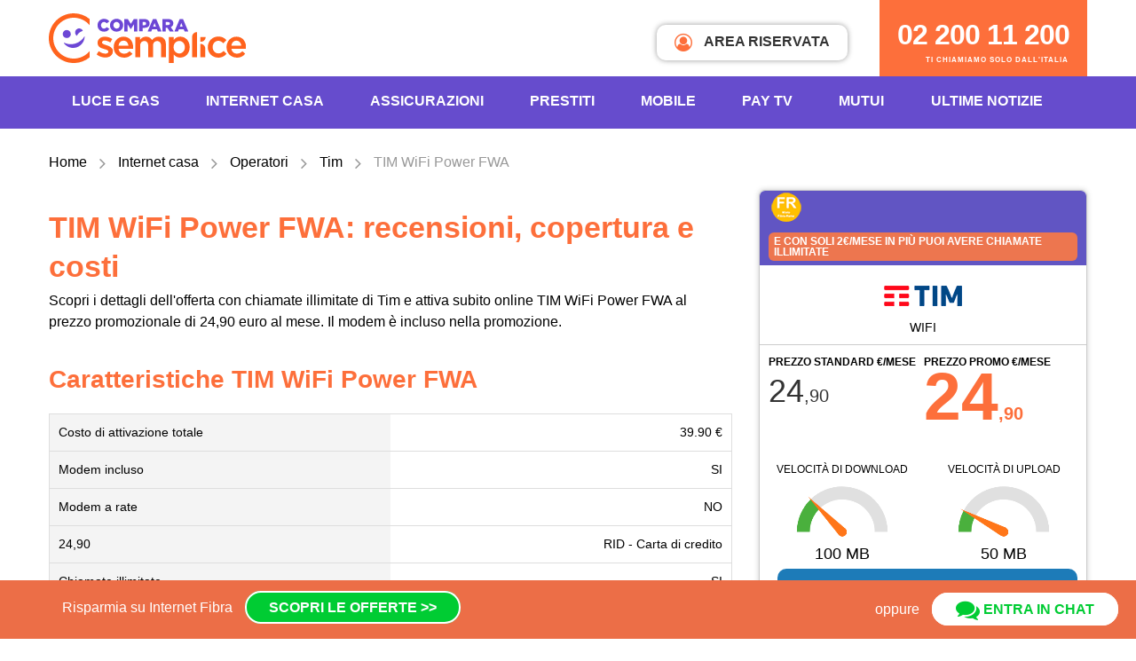

--- FILE ---
content_type: text/html; charset=UTF-8
request_url: https://www.comparasemplice.it/adsl/compagnie/tim/1007-tim-wifi-power-fwa
body_size: 191441
content:
<!doctype html>
<html lang="it">
    <head>
        <meta http-equiv="Content-Type" content="text/html; charset=UTF-8" />
        <meta name="viewport" content="width=device-width, initial-scale=1">
        <link rel="shortcut icon" href="/images/favicon.ico" type="image/x-icon"/>
        <meta name="msapplication-TileImage" content="/images/icon.png" />
        <link rel="icon" href="/images/icon.png" sizes="32x32" />
        <link rel="icon" href="/images/icon.png" sizes="192x192" />
        <link rel="apple-touch-icon-precomposed" href="/images/icon.png" />
        <meta name="csrf-token" content="q6Rx9lVNIbtYcW6JUE67DF2RbVTwPxTWKS7tjKAT">
        <title>TIM WiFi Power FWA: recensioni, copertura e costi | ComparaSemplice.it</title>
<meta name="description" content="Attiva online la nuova offerta internet casa TIM WiFi Power FWA di tim,
         con ComparaSemplice.it il prezzo pi&ugrave; basso &egrave; assicurato. Scopri ulteriori dettagli o richiedi consulenza.">
<link rel="canonical" href="https://www.comparasemplice.it/adsl/compagnie/tim/1007-tim-wifi-power-fwa"/>
<meta property="og:title" content="TIM WiFi Power FWA: recensioni, copertura e costi | ComparaSemplice.it" />
<meta property="og:description" content="Attiva online la nuova offerta internet casa TIM WiFi Power FWA di tim,
         con ComparaSemplice.it il prezzo pi&ugrave; basso &egrave; assicurato. Scopri ulteriori dettagli o richiedi consulenza." />
<meta property="og:image" content="https://cdn3.comparasemplice.it/images/logoComparaFB.jpg" />

<meta name="twitter:title" content="TIM WiFi Power FWA: recensioni, copertura e costi | ComparaSemplice.it" />
<meta name="twitter:description" content="Attiva online la nuova offerta internet casa TIM WiFi Power FWA di tim,
         con ComparaSemplice.it il prezzo pi&ugrave; basso &egrave; assicurato. Scopri ulteriori dettagli o richiedi consulenza." />
        <link rel="stylesheet" type="text/css" href="//cdn3.comparasemplice.it/css/head.min.css?v=0120261212">

         

                        <!-- Anti-flicker snippet -->
        <!-- RIMOSSO IL 12 Marzo 2020 PER AUMENTARE LA PERFORMANCE LATO UTENTE SUL SITO DI COMPARA -->
        <!-- <style>.async-hide { opacity: 0 !important} </style> -->
        <!-- <script>(function(a,s,y,n,c,h,i,d,e){s.className+=' '+y;h.start=1*new Date;
                h.end=i=function(){s.className=s.className.replace(RegExp(' ?'+y),'')};
                (a[n]=a[n]||[]).hide=h;setTimeout(function(){i();h.end=null},c);h.timeout=c;
            })(window,document.documentElement,'async-hide','dataLayer',4000,
                {'GTM-533PBSW':true});</script> -->
        <!-- Google Tag Manager -->
        <!-- <script>(function(w,d,s,l,i){w[l]=w[l]||[];w[l].push({'gtm.start':
                    new Date().getTime(),event:'gtm.js'});var f=d.getElementsByTagName(s)[0],
                j=d.createElement(s),dl=l!='dataLayer'?'&l='+l:'';j.async=true;j.src=
                'https://www.googletagmanager.com/gtm.js?id='+i+dl;f.parentNode.insertBefore(j,f);
            })(window,document,'script','dataLayer','GTM-533PBSW');</script> -->
        <!-- End Google Tag Manager -->
        <!-- TrustBox script -->
            <script type="text/javascript" src="//widget.trustpilot.com/bootstrap/v5/tp.widget.bootstrap.min.js" async></script>
        <!-- End TrustBox script -->
    </head>
         <body class="">

      <!--div class="cookie_content custom" style="display: none;">
    	  	<p class="first" alt="Questo sito utilizza cookie" title="Questo sito utilizza cookie">
    				Questo sito utilizza cookie di profilazione, anche di terze parti, per fornirti servizi e pubblicità in linea con le tue preferenze. Per maggiori informazioni su come modificare il consenso e le impostazioni dei browser supportati leggi i <a href="https://www.comparasemplice.it/cookie" target="_blank">cookie</a>.
    	  	<a href="#" id="cookie_accept" class="selected">ACCETTO</a> </p>
    	 </div-->

        <div class="container_overlay"></div>

      <header class="col-full">
	<div class="center-block">
		<div class="col-content">
			<button id="trigger" aria-label="Menù" > <span class="menu_mobile"></span></button>
	
			<a href="https://www.comparasemplice.it" class="logo">
				<img class="" data-src="https://www.comparasemplice.it/images/logo_comparasemplice_new.svg" loading="lazy" alt="Compara Logo" aria-hidden="true">
			</a>
			
	                	                    <a title="Chiama ora per risparmiare su Internet casa" href="tel:02 200 11 200" class="dx"><span>
	                    TI CHIAMIAMO SOLO DALL&#039;ITALIA</span><div> 02 200 11 200</div></a> 	                			<a href="https://my.comparasemplice.it/login" target="_blank" class="login_btn"><i class="fa fa-user-circle-o" aria-hidden="true"></i> AREA RISERVATA</a>
		</div>
	</div>




	
	<div class="sf_color_violet">
	    <div id="menu_mobile" class="center-block menu_desktop">
		<div class="col-content">
		        		        <ul class="menu_principale" itemscope itemtype="http://www.schema.org/SiteNavigationElement">
		        				<li  >
    
            <span class="submenu-button"></span>
        
        <a class="openSub" itemprop="url"  href="https://www.comparasemplice.it/energia-luce-gas">Luce e Gas</a>
        <div class="menu_container col3">
        <div class="sf_white">
                        <ul>
                <li>
                    <span>Energia Casa e Business</span>
                </li>
                                <li>
                                        <a href="https://www.comparasemplice.it/energia-luce-gas" itemprop="url"  target="_self">Offerte Luce e Gas</a>
                                    </li>
                                <li>
                                        <a href="https://www.comparasemplice.it/energia-elettrica-luce" itemprop="url"  target="_self">Offerte Luce</a>
                                    </li>
                                <li>
                                        <a href="https://www.comparasemplice.it/gas-riscaldamento" itemprop="url"  target="_self">Offerte Gas</a>
                                    </li>
                                <li>
                                        <a href="https://www.comparasemplice.it/energia-luce-gas/business" itemprop="url"  target="_self">Energia Business</a>
                                    </li>
                                <li>
                                        <a href="https://www.comparasemplice.it/caricamento-bolletta" itemprop="url"  target="_self">Carica Bolletta</a>
                                    </li>
                                <li>
                                        <span class="mt10">Utenze Luce e Gas</span>
                                    </li>
                                <li>
                                        <a href="https://www.comparasemplice.it/energia-luce-gas/allaccio" itemprop="url"  target="_self">Allaccio</a>
                                    </li>
                                <li>
                                        <a href="https://www.comparasemplice.it/energia-elettrica-luce/voltura" itemprop="url"  target="_self">Voltura</a>
                                    </li>
                                <li>
                                        <a href="https://www.comparasemplice.it/energia-elettrica-luce/subentro" itemprop="url"  target="_self">Subentro</a>
                                    </li>
                                <li>
                                        <a href="https://www.comparasemplice.it/energia-luce-gas/codice-pod" itemprop="url"  target="_self">Codice Pod</a>
                                    </li>
                                <li>
                                        <a href="https://www.comparasemplice.it/energia-luce-gas/codice-pdr" itemprop="url"  target="_self">Codice PDR</a>
                                    </li>
                                <li>
                                        <a href="https://www.comparasemplice.it/energia-luce-gas/come-cambiare-fornitore" itemprop="url"  target="_self">Come cambiare fornitore</a>
                                    </li>
                            </ul>
                        <ul>
                <li>
                    <span>Guide Energia</span>
                </li>
                                <li>
                                        <a href="https://www.comparasemplice.it/energia-luce-gas/bolletta-luce" itemprop="url"  target="_self">Leggere la Bolletta Luce</a>
                                    </li>
                                <li>
                                        <a href="https://www.comparasemplice.it/energia-luce-gas/bolletta-gas" itemprop="url"  target="_self">Leggere la Bolletta Gas</a>
                                    </li>
                                <li>
                                        <a href="https://www.comparasemplice.it/energia-luce-gas/mercato-libero" itemprop="url"  target="_self">Mercato libero</a>
                                    </li>
                                <li>
                                        <a href="https://www.comparasemplice.it/energia-luce-gas/maggior-tutela" itemprop="url"  target="_self">Maggior tutela</a>
                                    </li>
                                <li>
                                        <a href="https://www.comparasemplice.it/energia-luce-gas/rateizzazione-bollette" itemprop="url"  target="_self">Rateizzazione Bollette</a>
                                    </li>
                                <li>
                                        <a href="https://www.comparasemplice.it/informazioni/energia/bonus-bollette-luce-e-gas" itemprop="url"  target="_self">Bonus Bollette</a>
                                    </li>
                                <li>
                                        <a href="https://www.comparasemplice.it/energia-luce-gas/prezzo-unico-nazionale" itemprop="url"  target="_self">Prezzo Unico Nazionale (PUN)</a>
                                    </li>
                                <li>
                                        <a href="https://www.comparasemplice.it/gas-riscaldamento/ttf" itemprop="url"  target="_self">Indice TTF</a>
                                    </li>
                                <li>
                                        <span class="mt10">Risparmio Energetico</span>
                                    </li>
                                <li>
                                        <a href="https://www.comparasemplice.it/energia-luce-gas/risparmio-energetico" itemprop="url"  target="_self">Risparmio Energetico</a>
                                    </li>
                                <li>
                                        <a href="https://primaluce.comparasemplice.it/" itemprop="url"  target="_self">PrimaLuce - Audit Elettrodomestici</a>
                                    </li>
                            </ul>
                    </div>
    </div>
    
</li>
				<li  >
    
            <span class="submenu-button"></span>
        
        <a class="openSub" itemprop="url"  href="https://www.comparasemplice.it/internet-casa">INTERNET CASA</a>
        <div class="menu_container col3">
        <div class="sf_white">
                        <ul>
                <li>
                    <span>Internet</span>
                </li>
                                <li>
                                        <a href="https://www.comparasemplice.it/fibra-ottica" itemprop="url"  target="_self">Offerte Fibra Ottica</a>
                                    </li>
                                <li>
                                        <a href="https://www.comparasemplice.it/internet-casa" itemprop="url"  target="_self">Offerte Internet Casa</a>
                                    </li>
                                <li>
                                        <a href="https://www.comparasemplice.it/adsl" itemprop="url"  target="_self">Offerte ADSL</a>
                                    </li>
                                <li>
                                        <a href="https://www.comparasemplice.it/adsl/business" itemprop="url"  target="_self">Offerte ADSL Business</a>
                                    </li>
                                <li>
                                        <span class="mt10">Strumenti e Risorse</span>
                                    </li>
                                <li>
                                        <a href="https://www.comparasemplice.it/verifica-copertura-adsl" itemprop="url"  target="_self">Verifica copertura</a>
                                    </li>
                                <li>
                                        <a href="https://speedtest.comparasemplice.it/" itemprop="url"  target="_self">Speed test ADSL e Fibra</a>
                                    </li>
                                <li>
                                        <a href="https://www.comparasemplice.it/informazioni/aziende-e-professionisti/voucher-internet-imprese" itemprop="url"  target="_self">Voucher Connettività</a>
                                    </li>
                            </ul>
                        <ul>
                <li>
                    <span>Promozioni</span>
                </li>
                                <li>
                                        <a href="https://www.comparasemplice.it/adsl/con-telefonia-fissa" itemprop="url"  target="_self">Offerte Internet e Telefono</a>
                                    </li>
                                <li>
                                        <a href="https://www.comparasemplice.it/adsl/offerte-internet-senza-modem" itemprop="url"  target="_self">Offerte Internet Senza Modem</a>
                                    </li>
                                <li>
                                        <a href="https://www.comparasemplice.it/adsl/solo-adsl" itemprop="url"  target="_self">Offerte solo Internet</a>
                                    </li>
                                <li>
                                        <a href="https://www.comparasemplice.it/adsl/20-mega" itemprop="url"  target="_self">Offerte ADSL 20 mega</a>
                                    </li>
                                <li>
                                        <a href="https://www.comparasemplice.it/fibra-ottica/offerte-100-mega" itemprop="url"  target="_self">Offerte Fibra 100 mega</a>
                                    </li>
                                <li>
                                        <a href="https://www.comparasemplice.it/adsl/satellitare" itemprop="url"  target="_self">Offerte ADSL Satellitare</a>
                                    </li>
                                <li>
                                        <a href="https://www.comparasemplice.it/adsl/senza-linea" itemprop="url"  target="_self">Internet senza linea fissa</a>
                                    </li>
                                <li>
                                        <a href="https://www.comparasemplice.it/adsl/wifi" itemprop="url"  target="_self">Offerte Internet Wireless</a>
                                    </li>
                            </ul>
                    </div>
    </div>
    
</li>
				<li  >
    
            <span class="submenu-button"></span>
        
        <a class="openSub" itemprop="url"  href="https://www.comparasemplice.it/assicurazioni">Assicurazioni</a>
        <div class="menu_container col3">
        <div class="sf_white">
                        <ul>
                <li>
                    <span>Prodotti Assicurativi in Comparazione</span>
                </li>
                                <li>
                                        <span class="mt10">Per i veicoli</span>
                                    </li>
                                <li>
                                        <a href="https://www.comparasemplice.it/assicurazione-auto" itemprop="url"  target="_self">Assicurazione Auto</a>
                                    </li>
                                <li>
                                        <a href="https://www.comparasemplice.it/assicurazione-moto" itemprop="url"  target="_self">Assicurazione Moto</a>
                                    </li>
                                <li>
                                        <a href="https://www.comparasemplice.it/assicurazione-autocarro" itemprop="url"  target="_self">Assicurazione Autocarro</a>
                                    </li>
                                <li>
                                        <span class="mt10">Per la famiglia</span>
                                    </li>
                                <li>
                                        <a href="https://www.comparasemplice.it/assicurazione-infortuni" itemprop="url"  target="_self">Assicurazione Infortuni</a>
                                    </li>
                                <li>
                                        <span class="mt10">I nostri Partner Assicurativi</span>
                                    </li>
                                <li>
                                        <a href="https://www.comparasemplice.it/assicurazioni/partner-assicurativi" itemprop="url"  target="blank">Scopri i Partner</a>
                                    </li>
                            </ul>
                        <ul>
                <li>
                    <span>Prodotti Assicurativi non comparati</span>
                </li>
                                <li>
                                        <a href="https://www.comparasemplice.it/assicurazione-casa" itemprop="url"  target="_self">Assicurazione Casa</a>
                                    </li>
                                <li>
                                        <a href="https://www.comparasemplice.it/rc-professionale" itemprop="url"  target="_self">Rc Professionale</a>
                                    </li>
                                <li>
                                        <a href="https://www.comparasemplice.it/assicurazione-viaggio" itemprop="url"  target="_self">Assicurazione Viaggi</a>
                                    </li>
                                <li>
                                        <span class="mt10">Le altre collaborazioni</span>
                                    </li>
                                <li>
                                        <a href="https://www.comparasemplice.it/assicurazioni/altre-collaborazioni" itemprop="url"  target="blank">Scopri le Collaborazioni</a>
                                    </li>
                            </ul>
                    </div>
    </div>
    
</li>
				<li  >
    
            <span class="submenu-button"></span>
        
        <a class="openSub" itemprop="url"  href="https://www.comparasemplice.it/prestiti">Prestiti</a>
        <div class="menu_container col3">
        <div class="sf_white">
                        <ul>
                <li>
                    <span>Cessione del Quinto</span>
                </li>
                                <li>
                                        <a href="https://www.comparasemplice.it/cessione-quinto" itemprop="url"  target="_self">Dipendenti Privati</a>
                                    </li>
                                <li>
                                        <a href="https://www.comparasemplice.it/cessione-quinto/dipendenti-pubblici" itemprop="url"  target="_self">Dipendenti Pubblici</a>
                                    </li>
                                <li>
                                        <a href="https://www.comparasemplice.it/cessione-quinto/pensionati-inps" itemprop="url"  target="_self">Pensionati</a>
                                    </li>
                                <li>
                                        <a href="https://www.comparasemplice.it/cessione-quinto/militari" itemprop="url"  target="_self">Militari</a>
                                    </li>
                                <li>
                                        <a href="https://www.comparasemplice.it/cessione-quinto/insegnanti" itemprop="url"  target="_self">Insegnanti</a>
                                    </li>
                                <li>
                                        <a href="https://www.comparasemplice.it/cessione-quinto/medici" itemprop="url"  target="_self">Medici</a>
                                    </li>
                            </ul>
                        <ul>
                <li>
                    <span>Guide Cessione del Quinto</span>
                </li>
                                <li>
                                        <a href="https://www.comparasemplice.it/cessione-quinto/documenti-necessari" itemprop="url"  target="_self">Documenti necessari</a>
                                    </li>
                                <li>
                                        <a href="https://www.comparasemplice.it/cessione-quinto/tempi" itemprop="url"  target="_self">Tempi di erogazione</a>
                                    </li>
                                <li>
                                        <a href="https://www.comparasemplice.it/cessione-quinto/motivi-rifiuto" itemprop="url"  target="_self">Motivi di rifiuto</a>
                                    </li>
                                <li>
                                        <a href="https://www.comparasemplice.it/cessione-quinto/cattivi-pagatori-segnalati-crif" itemprop="url"  target="_self">Cattivi pagatori e segnalati CRIF</a>
                                    </li>
                            </ul>
                    </div>
    </div>
    
</li>
				<li  >
    
            <span class="submenu-button"></span>
        
        <a class="openSub" itemprop="url"  href="https://www.comparasemplice.it/offerte-sim-cellulare">Mobile</a>
        <div class="menu_container col3">
        <div class="sf_white">
                        <ul>
                <li>
                    <span>Servizi</span>
                </li>
                                <li>
                                        <a href="https://www.comparasemplice.it/offerte-sim-cellulare/casa" itemprop="url"  target="_self">Casa</a>
                                    </li>
                                <li>
                                        <a href="https://www.comparasemplice.it/offerte-sim-cellulare/business" itemprop="url"  target="_self">Business</a>
                                    </li>
                                <li>
                                        <a href="https://www.comparasemplice.it/offerte-sim-cellulare/ricaricabili" itemprop="url"  target="_self">A consumo</a>
                                    </li>
                                <li>
                                        <a href="https://www.comparasemplice.it/offerte-sim-cellulare/abbonamenti-telefonici" itemprop="url"  target="_self">Flat</a>
                                    </li>
                                <li>
                                        <a href="https://www.comparasemplice.it/offerte-sim-cellulare/solo-telefono" itemprop="url"  target="_self">Solo telefono</a>
                                    </li>
                                <li>
                                        <a href="https://www.comparasemplice.it/offerte-sim-cellulare/internet-mobile-traffico-dati" itemprop="url"  target="_self">Internet</a>
                                    </li>
                                <li>
                                        <a href="https://www.comparasemplice.it/offerte-sim-cellulare/telefono-internet" itemprop="url"  target="_self">Telefono+Internet</a>
                                    </li>
                                <li>
                                        <a href="https://www.comparasemplice.it/offerte-sim-cellulare/offerte-4g" itemprop="url"  target="_self">Con 4G</a>
                                    </li>
                            </ul>
                        <ul>
                <li>
                    <span>Offerte con smartphone</span>
                </li>
                                <li>
                                        <a href="https://www.comparasemplice.it/offerte-sim-cellulare/tim-mobile-smartphone" itemprop="url"  target="_self">Tim Smarphone Incluso</a>
                                    </li>
                                <li>
                                        <a href="https://www.comparasemplice.it/offerte-sim-cellulare/wind-smartphone" itemprop="url"  target="_self">WindTre con smartphone</a>
                                    </li>
                                <li>
                                        <a href="https://www.comparasemplice.it/offerte-sim-cellulare/vodafone-smartphone" itemprop="url"  target="_self">Vodafone smartphone incluso</a>
                                    </li>
                            </ul>
                        <ul>
                <li>
                    <span>Operatori confrontati</span>
                </li>
                                <li>
                                        <a href="https://www.comparasemplice.it/offerte-sim-cellulare/operatori/tim-mobile" itemprop="url"  target="_self">TIM mobile</a>
                                    </li>
                                <li>
                                        <a href="https://www.comparasemplice.it/offerte-sim-cellulare/operatori/wind" itemprop="url"  target="_self">WindTre mobile</a>
                                    </li>
                                <li>
                                        <a href="https://www.comparasemplice.it/offerte-sim-cellulare/operatori/vodafone" itemprop="url"  target="_self">Vodafone mobile</a>
                                    </li>
                                <li>
                                        <a href="https://www.comparasemplice.it/offerte-sim-cellulare/operatori/fastweb-mobile" itemprop="url"  target="_self">Fastweb mobile</a>
                                    </li>
                                <li>
                                        <a href="https://www.comparasemplice.it/offerte-sim-cellulare/operatori/tiscali-mobile" itemprop="url"  target="_self">Tiscali mobile</a>
                                    </li>
                                <li>
                                        <a href="https://www.comparasemplice.it/offerte-sim-cellulare/operatori/kena-mobile" itemprop="url"  target="_self">Kena mobile</a>
                                    </li>
                                <li>
                                        <a href="https://www.comparasemplice.it/offerte-sim-cellulare/operatori/poste-mobile" itemprop="url"  target="_self">Poste mobile</a>
                                    </li>
                                <li>
                                        <a href="https://www.comparasemplice.it/offerte-sim-cellulare/operatori/bt-mobile" itemprop="url"  target="_self">BT mobile</a>
                                    </li>
                                <li>
                                        <a href="https://www.comparasemplice.it/offerte-sim-cellulare/operatori/iliad-mobile" itemprop="url"  target="_self">Iliad</a>
                                    </li>
                                <li>
                                        <a href="https://www.comparasemplice.it/offerte-sim-cellulare/operatori/ho-mobile" itemprop="url"  target="_self">ho. Mobile</a>
                                    </li>
                            </ul>
                    </div>
    </div>
    
</li>
				<li  >
    
            <span class="submenu-button"></span>
        
        <a class="openSub" itemprop="url"  href="https://www.comparasemplice.it/offerte-tv">Pay TV</a>
        <div class="menu_container col3">
        <div class="sf_white">
                        <ul>
                <li>
                    <span>Servizi</span>
                </li>
                                <li>
                                        <a href="https://www.comparasemplice.it/offerte-tv/digitale-terrestre" itemprop="url"  target="_self">Digitale terrestre</a>
                                    </li>
                                <li>
                                        <a href="https://www.comparasemplice.it/offerte-tv/satellitare" itemprop="url"  target="_self">Satellitare</a>
                                    </li>
                                <li>
                                        <a href="https://www.comparasemplice.it/offerte-tv/streaming" itemprop="url"  target="_self">Streaming</a>
                                    </li>
                            </ul>
                        <ul>
                <li>
                    <span>Guide PayTV</span>
                </li>
                                <li>
                                        <a href="https://www.comparasemplice.it/offerte-tv/cinema" itemprop="url"  target="_self">Cinema</a>
                                    </li>
                                <li>
                                        <a href="https://www.comparasemplice.it/offerte-tv/bambini" itemprop="url"  target="_self">Bambini</a>
                                    </li>
                                <li>
                                        <a href="https://www.comparasemplice.it/offerte-tv/serie-tv" itemprop="url"  target="_self">Serie TV</a>
                                    </li>
                                <li>
                                        <a href="https://www.comparasemplice.it/offerte-tv/documentari" itemprop="url"  target="_self">Documentari</a>
                                    </li>
                                <li>
                                        <a href="https://www.comparasemplice.it/offerte-tv/calcio-serie-a" itemprop="url"  target="_self">Calcio Serie A</a>
                                    </li>
                                <li>
                                        <a href="https://www.comparasemplice.it/offerte-tv/calcio-serie-b" itemprop="url"  target="_self">Calcio Serie B</a>
                                    </li>
                                <li>
                                        <a href="https://www.comparasemplice.it/offerte-tv/calcio-champions-league" itemprop="url"  target="_self">Champions League</a>
                                    </li>
                                <li>
                                        <a href="https://www.comparasemplice.it/offerte-tv/calcio-europa-league" itemprop="url"  target="_self">Europa League</a>
                                    </li>
                                <li>
                                        <a href="https://www.comparasemplice.it/offerte-tv/basket" itemprop="url"  target="_self">Basket</a>
                                    </li>
                                <li>
                                        <a href="https://www.comparasemplice.it/offerte-tv/tennis" itemprop="url"  target="_self">Tennis</a>
                                    </li>
                                <li>
                                        <a href="https://www.comparasemplice.it/offerte-tv/pallavolo" itemprop="url"  target="_self">Pallavolo</a>
                                    </li>
                                <li>
                                        <a href="https://www.comparasemplice.it/offerte-tv/rugby" itemprop="url"  target="_self">Rugby</a>
                                    </li>
                                <li>
                                        <a href="https://www.comparasemplice.it/offerte-tv/moto-gp" itemprop="url"  target="_self">Moto GP</a>
                                    </li>
                                <li>
                                        <a href="https://www.comparasemplice.it/offerte-tv/formula-1" itemprop="url"  target="_self">Formula 1</a>
                                    </li>
                                <li>
                                        <a href="https://www.comparasemplice.it/offerte-tv/poker" itemprop="url"  target="_self">Poker</a>
                                    </li>
                            </ul>
                        <ul>
                <li>
                    <span>Piattaforme e Pacchetti</span>
                </li>
                                <li>
                                        <a href="https://www.comparasemplice.it/offerte-tv/piattaforme/nowtv" itemprop="url"  target="_self">NowTV</a>
                                    </li>
                                <li>
                                        <a href="https://www.comparasemplice.it/offerte-tv/piattaforme/timvision" itemprop="url"  target="_self">Tim Vision</a>
                                    </li>
                                <li>
                                        <a href="https://www.comparasemplice.it/offerte-tv/piattaforme/netflix-serie-tv" itemprop="url"  target="_self">Netflix SerieTV</a>
                                    </li>
                            </ul>
                    </div>
    </div>
    
</li>
				<li  class="prelast_child"  >
    
            <span class="submenu-button"></span>
        
        <a class="openSub" itemprop="url"  href="https://www.comparasemplice.it/mutui-online">Mutui</a>
        <div class="menu_container col3">
        <div class="sf_white">
                        <ul>
                <li>
                    <span>Mutui</span>
                </li>
                                <li>
                                        <a href="https://www.comparasemplice.it/mutui-online/mutui-prima-casa" itemprop="url"  target="_self">Mutui prima casa</a>
                                    </li>
                                <li>
                                        <a href="https://www.comparasemplice.it/mutui-online/mutuo-100" itemprop="url"  target="_self">Mutuo 100%</a>
                                    </li>
                                <li>
                                        <a href="https://www.comparasemplice.it/mutui-online/mutuo-under-36" itemprop="url"  target="_self">Mutuo under 36</a>
                                    </li>
                                <li>
                                        <a href="https://www.comparasemplice.it/mutui-online/surroga-mutuo" itemprop="url"  target="_self">Surroga Mutuo</a>
                                    </li>
                                <li>
                                        <a href="https://www.comparasemplice.it/mutui-online/mutuo-liquidita" itemprop="url"  target="_self">Mutuo per liquidità</a>
                                    </li>
                                <li>
                                        <a href="https://www.comparasemplice.it/mutui-online/mutuo-ristrutturazione" itemprop="url"  target="_self">Mutuo per ristrutturazione</a>
                                    </li>
                            </ul>
                        <ul>
                <li>
                    <span>Risorse Utili</span>
                </li>
                                <li>
                                        <a href="https://www.comparasemplice.it/mutui-online/regole-per-scegliere-migliore" itemprop="url"  target="_self">Regole per scegliere il miglior mutuo</a>
                                    </li>
                                <li>
                                        <a href="https://www.comparasemplice.it/mutui-online/fondo-garanzia-prima-casa" itemprop="url"  target="_self">Fondo di Garanzia acquisto prima casa</a>
                                    </li>
                                <li>
                                        <a href="https://www.comparasemplice.it/mutui-online/tasso-fisso-variabile" itemprop="url"  target="_self">Tasso Fisso o Variabile</a>
                                    </li>
                                <li>
                                        <a href="https://www.comparasemplice.it/mutui-online/documenti-mutuo" itemprop="url"  target="_self">Documenti Necessari Mutuo</a>
                                    </li>
                                <li>
                                        <a href="https://www.comparasemplice.it/mutui-online/rinegoziazione-mutuo" itemprop="url"  target="_self">Rinegoziazione Mutuo</a>
                                    </li>
                                <li>
                                        <a href="https://www.comparasemplice.it/mutui-online/piano-ammortamento" itemprop="url"  target="_self">Piano di Ammortamento</a>
                                    </li>
                                <li>
                                        <a href="https://www.comparasemplice.it/mutui-online/calcolo-rata-mutuo" itemprop="url"  target="_self">Calcolo Rata Mutuo</a>
                                    </li>
                                <li>
                                        <a href="https://www.comparasemplice.it/mutui-online/comprare-casa-asta" itemprop="url"  target="_self">Comprare casa all&#039;asta</a>
                                    </li>
                                <li>
                                        <a href="https://www.comparasemplice.it/mutui-online/come-aprire-secondo-mutuo" itemprop="url"  target="_self">Come aprire un secondo mutuo</a>
                                    </li>
                                <li>
                                        <a href="https://www.comparasemplice.it/mutui-online/euribor" itemprop="url"  target="_self">Euribor: cos&#039;è</a>
                                    </li>
                                <li>
                                        <a href="https://www.comparasemplice.it/mutui-online/euribor-oggi" itemprop="url"  target="_self">Valore Euribor Oggi</a>
                                    </li>
                                <li>
                                        <a href="https://www.comparasemplice.it/mutui-online/irs-oggi" itemprop="url"  target="_self">Valore IRS Oggi</a>
                                    </li>
                            </ul>
                        <ul>
                <li>
                    <span>Banche Partner</span>
                </li>
                                <li>
                                        <a href="https://www.comparasemplice.it/banche-finanziarie/bpm" itemprop="url"  target="_self">BPM Banca</a>
                                    </li>
                                <li>
                                        <a href="https://www.comparasemplice.it/banche-finanziarie/bnl" itemprop="url"  target="_self">BNL</a>
                                    </li>
                                <li>
                                        <a href="https://www.comparasemplice.it/banche-finanziarie/ing" itemprop="url"  target="_self">ING Italia</a>
                                    </li>
                                <li>
                                        <a href="https://www.comparasemplice.it/banche-finanziarie/chebanca" itemprop="url"  target="_self">CheBanca!</a>
                                    </li>
                                <li>
                                        <a href="https://www.comparasemplice.it/banche-finanziarie/mps" itemprop="url"  target="_self">Monte dei Paschi di Siena</a>
                                    </li>
                                <li>
                                        <a href="https://www.comparasemplice.it/banche-finanziarie/bcc-roma" itemprop="url"  target="_self">BCC Roma</a>
                                    </li>
                                <li>
                                        <a href="https://www.comparasemplice.it/banche-finanziarie/banca-cambiano" itemprop="url"  target="_self">Banca di Cambiano</a>
                                    </li>
                                <li>
                                        <a href="https://www.comparasemplice.it/banche-finanziarie/banca-valsabbina" itemprop="url"  target="_self">Banca Valsabbina</a>
                                    </li>
                                <li>
                                        <a href="https://www.comparasemplice.it/banche-finanziarie/bcc-milano" itemprop="url"  target="_self">BCC Milano</a>
                                    </li>
                                <li>
                                        <a href="https://www.comparasemplice.it/banche-finanziarie/credit-agricole" itemprop="url"  target="_self">Crédit Agricole Italia</a>
                                    </li>
                                <li>
                                        <a href="https://www.comparasemplice.it/banche-finanziarie" itemprop="url"  target="_self">Tutte le banche in Italia</a>
                                    </li>
                            </ul>
                    </div>
    </div>
    
</li>
				<li  class="last_child"  >
    
            <span class="submenu-button"></span>
        
        <a class="openSub" itemprop="url"  href="https://www.comparasemplice.it/informazioni">Ultime Notizie</a>
        <div class="menu_container col3">
        <div class="sf_white">
                        <ul>
                <li>
                    <span>Aggiornamenti</span>
                </li>
                                <li>
                                        <a href="https://www.comparasemplice.it/informazioni/energia" itemprop="url"  target="_self">Notizie Energia</a>
                                    </li>
                                <li>
                                        <a href="https://www.comparasemplice.it/informazioni/energia/gas" itemprop="url"  target="_self">Notizie Gas</a>
                                    </li>
                                <li>
                                        <a href="https://www.comparasemplice.it/informazioni/internet-adsl-fibra-wimax" itemprop="url"  target="_self">Notizie Internet</a>
                                    </li>
                                <li>
                                        <a href="https://www.comparasemplice.it/informazioni/assicurazioni" itemprop="url"  target="_self">Notizie Assicurazioni</a>
                                    </li>
                                <li>
                                        <a href="https://www.comparasemplice.it/informazioni/assicurazioni/rc-auto" itemprop="url"  target="_self">Notizie RC Auto</a>
                                    </li>
                                <li>
                                        <a href="https://www.comparasemplice.it/informazioni/telefonia" itemprop="url"  target="_self">Notizie Telefonia</a>
                                    </li>
                                <li>
                                        <a href="https://www.comparasemplice.it/informazioni/tv" itemprop="url"  target="_self">Notizie Pay Tv</a>
                                    </li>
                                <li>
                                        <a href="https://www.comparasemplice.it/informazioni/mutui" itemprop="url"  target="_self">Notizie Mutui</a>
                                    </li>
                                <li>
                                        <a href="https://www.comparasemplice.it/informazioni/news" itemprop="url"  target="_self">Ultime Notizie</a>
                                    </li>
                                <li>
                                        <a href="https://www.comparasemplice.it/informazioni" itemprop="url"  target="_self">Tutte le news</a>
                                    </li>
                            </ul>
                    </div>
    </div>
    
</li>
		        </ul>
		</div>
	    </div>
	</div>
</header>

<script type="application/ld+json">
{
    "@context": "http://schema.org",
    "@type": "Corporation",
    "name": "ComparaSemplice",
    "url": "https://www.comparasemplice.it/",
    "sameAs": ["https://www.facebook.com/comparasemplice.it/","https://twitter.com/comparasemplice","https://www.linkedin.com/company/comparasemplice/?originalSubdomain=it","https://www.youtube.com/channel/UCc48ItnLYuh2OG1h3-2XX3A"],
    "location": {
        "@type": "Place",
        "name": "ComparaSemplice",
        "url": "https://www.comparasemplice.it/",
        "sameAs": ["https://www.facebook.com/comparasemplice.it/","https://twitter.com/comparasemplice","https://www.linkedin.com/company/comparasemplice/?originalSubdomain=it","https://www.youtube.com/channel/UCc48ItnLYuh2OG1h3-2XX3A"]
    }
};
</script>

<script type="application/ld+json">
{
    "@context": "http://schema.org",
    "@type": "WebSite",
    "name": "ComparaSemplice",
    "description": "Confronta online le migliori offerte per luce, gas, adsl, telefono, paytv, assicurazione auto, moto e scooter. Risparmia su Comparasemplice.it!",
    "url": "https://www.comparasemplice.it/",
    "image": "https://www.comparasemplice.it/imgs/logo-orange-120.png",
    "sameAs": ["https://www.facebook.com/comparasemplice.it/","https://twitter.com/comparasemplice","https://www.linkedin.com/company/comparasemplice/?originalSubdomain=it","https://www.youtube.com/channel/UCc48ItnLYuh2OG1h3-2XX3A"],
    "copyrightHolder": {
        "@type": "Corporation",
        "name": "ComparaSemplice",
        "url": "https://www.comparasemplice.it/",
        "sameAs": ["https://www.facebook.com/comparasemplice.it/","https://twitter.com/comparasemplice","https://www.linkedin.com/company/comparasemplice/?originalSubdomain=it","https://www.youtube.com/channel/UCc48ItnLYuh2OG1h3-2XX3A"],
        "location": {
            "@type": "Place",
            "name": "ComparaSemplice",
            "url": "https://www.comparasemplice.it/",
            "sameAs": ["https://www.facebook.com/comparasemplice.it/","https://twitter.com/comparasemplice","https://www.linkedin.com/company/comparasemplice/?originalSubdomain=it","https://www.youtube.com/channel/UCc48ItnLYuh2OG1h3-2XX3A"]
        }
    },
    "author": {
        "@type": "Corporation",
        "name": "ComparaSemplice",
        "url": "https://www.comparasemplice.it/",
        "sameAs": ["https://www.facebook.com/comparasemplice.it/","https://twitter.com/comparasemplice","https://www.linkedin.com/company/comparasemplice/?originalSubdomain=it","https://www.youtube.com/channel/UCc48ItnLYuh2OG1h3-2XX3A"],
        "location": {
            "@type": "Place",
            "name": "ComparaSemplice",
            "url": "https://www.comparasemplice.it/",
            "sameAs": ["https://www.facebook.com/comparasemplice.it/","https://twitter.com/comparasemplice","https://www.linkedin.com/company/comparasemplice/?originalSubdomain=it","https://www.youtube.com/channel/UCc48ItnLYuh2OG1h3-2XX3A"]
        }
    },
    "creator": {
        "@type": "Organization",
        "name": "ComparaSemplice",
        "location": {
            "@type": "Place",
            "name": "ComparaSemplice"
        }
    }
}
</script>

      <main class="col-full">
          <div class="center-block breadcrumb">
    <ul class="col-content" >
                    <li>
                                    <a href="https://www.comparasemplice.it/">Home</a>
                            </li>
                    <li>
                                    <a href="https://www.comparasemplice.it/internet-casa">Internet casa</a>
                            </li>
                    <li>
                                    <a href="https://www.comparasemplice.it/adsl/compagnie">Operatori</a>
                            </li>
                    <li>
                                    <a href="https://www.comparasemplice.it/adsl/compagnie/telecom-italia-tim">Tim</a>
                            </li>
                    <li>
                                    <span>TIM WiFi Power FWA</span>
                            </li>
            </ul>
</div>

<script type="application/ld+json">
{
 "@context": "http://schema.org",
 "@type": "BreadcrumbList",
 "itemListElement":
 [
    {
   "@type": "ListItem",
   "position": 1,
   "item":
   {
    "@id": "https://www.comparasemplice.it/",
    "name": "Home"
    }
  }
    ,{
   "@type": "ListItem",
   "position": 2,
   "item":
   {
    "@id": "https://www.comparasemplice.it/internet-casa",
    "name": "Internet casa"
    }
  }
    ,{
   "@type": "ListItem",
   "position": 3,
   "item":
   {
    "@id": "https://www.comparasemplice.it/adsl/compagnie",
    "name": "Operatori"
    }
  }
    ,{
   "@type": "ListItem",
   "position": 4,
   "item":
   {
    "@id": "https://www.comparasemplice.it/adsl/compagnie/telecom-italia-tim",
    "name": "Tim"
    }
  }
    ,{
   "@type": "ListItem",
   "position": 5,
   "item":
   {
    "@id": "#",
    "name": "TIM WiFi Power FWA"
    }
  }
   ]
}
</script>

          
<script type="application/ld+json">
    {
        "@context": "http://schema.org/",
        "@type": "Product",
        "name": "TIM WiFi Power FWA",
        "image": "https://cdn3.comparasemplice.it/images/logo_tim.png",
        "brand": {
            "@type": "Organization",
            "name": "Tim"
        },
        "offers": {
            "@type": "Offer",
            "priceCurrency": "EUR",
            "price": 24.90,
            "url": "https://www.comparasemplice.it/https://www.comparasemplice.it/adsl/compagnie/tim/1007-tim-wifi-power-fwa",
            "availability": "https://schema.org/InStock",
            "seller": {
                "@type": "Organization",
                "name": "Tim"
            }
    
        }
    }
</script>
    <section class="center-block page_style mb50">
        <div class="col-full mb50">

            <div class="two_col pt0 border0 product_page">

                <div class="col-4 float_right">
                    <div class="col-content">
                        <div class="list_items list_tlc detail_offer">
                            <div class="list_item">
                                                                                                    <div class="top">
                                                                                                                            <span
                                                title="  "
                                                class="icon_agcom icon_fr "></span>
                                                                                                                                                                    <span class="in_evidenza custom">E CON SOLI 2€/MESE IN PIÙ PUOI AVERE CHIAMATE ILLIMITATE</span>
                                                                            </div>
                                                                <ul class="container_first">
                                    <li>
                                        <span class="loghi_tlc logo_tim"></span>
                                    </li>
                                    <li>
                                        <small>WIFI</small>
                                    </li>
                                </ul>

                                <ul class="container_last">
                                    <li>
                                        <span class="first">
                                            <small>Velocità di download</small>
                                            <canvas id="speed-gauge-download-1007"
                                                data-oid="1007" data-speed="100"
                                                class="_downgauge"></canvas>
                                            <span>100 MB</span>
                                        </span>
                                        <span class="last">
                                            <small>Velocità di Upload</small>
                                            <canvas id="speed-gauge-upload-1007"
                                                data-speed="50" data-oid="1007"
                                                class="_upgauge"></canvas>
                                            <span>50 MB</span>
                                        </span>
                                    </li>
                                    <li>
                                        <span><strong>prezzo standard
                                                €/MESE</strong></span>
                                        <span
                                            class="price">24<small>,90</small></span>
                                    </li>
                                    <li>
                                        <span><strong>Prezzo Promo €/MESE</strong></span>
                                        <span
                                            class="price">24<small>,90</small></span>
                                    </li>
                                    <li>
                                        
                                        
                                        <a   onclick="return lsOpenWidget(&#039;Tim - TIM WiFi Power FWA&#039;);"  title="Consulenza" class="link_button js_lead_popup_old blu " data-brand="Tim" data-product="TIM WiFi Power FWA" data-tipologia="tlc">Consulenza</a>

                                                

                                    </li>
                                </ul>
                            </div>
                        </div>
                    </div>


                </div>

                <div class="col-8">

                    <div class="col-content content_txt ">
                        <h1 class="size1">TIM WiFi Power FWA: recensioni, copertura e costi</h1>
                        <p>
                            Scopri i dettagli dell'offerta
                                                                                                                                                                                                                    con chiamate illimitate
                             di Tim e attiva subito online TIM WiFi Power FWA
                            al prezzo promozionale di 24,90 euro al mese.
                                                                                                Il modem è incluso nella promozione.
                                                                                    </p>






                        <div id="detailOffer_1007_2" class="info_content info_content_page"
                            style="display: block !important;">
                            <div class="info_container">
                                <p class="size4">
                                <h2>Caratteristiche TIM WiFi Power FWA</h2>
                                </p>
                                <table>
                                    <tbody>
                                                                                    <tr>
                                                <th>Costo di attivazione totale</th>
                                            </tr>
                                            <tr>
                                                <td>39.90 €</td>
                                            </tr>
                                                                                                                                                                        
                                        <tr>
                                            <th>Modem incluso</th>
                                        </tr>
                                        <tr>
                                            <td>
                                                                                                    SI
                                                                                            </td>
                                        </tr>
                                        <tr>
                                            <th>Modem a rate</th>
                                        </tr>
                                        <tr>
                                            <td>
                                                                                                    NO
                                                                                            </td>
                                        </tr>
                                        
                                                                                                                            <tr>
                                                <th>24,90</th>
                                            </tr>
                                            <tr>
                                                <td>RID - Carta di credito</td>
                                            </tr>
                                        
                                        <tr>
                                            <th>Chiamate illimitate</th>
                                        </tr>
                                        <tr>
                                            <td>
                                                                                                    SI
                                                                                            </td>
                                        </tr>

                                        
                                        
                                                                            </tbody>
                                </table>

                                <small>Per navigare fino a 100 Mega in download e 50 Mega in upload in base alla verifica di copertura FWA disponibile.
Chiamate a consumo
19€cent di scatto alla risposta e 19€cent/minuto con scatti anticipati di 60 secondi verso fissi e mobili nazionali.
Attivazione Offerta
39,90€ una tantum
Kit FWA incluso - in comodato d’uso gratuito
A seconda della copertura e disponibilità FWA puoi avere una soluzione di tipo Indoor con Modem autoinstallante o una soluzione di tipo Outdoor con antenna esterna. La soluzione outdoor NON include il modem. </small>
                            </div>
                        </div>



                                                                                        <a href="/adsl" class="banner_cta size4 mt0">
                                                    
                        <span class="float_left">Confronta TIM WiFi Power FWA con altre offerte
                                                                                                                                                                                </span>
                        <span class="link_button rounded">Scopri</span>
                        </a>
                    </div>


                    <div class="col-content content-txt mb50">
                        <p><h2> TIM WiFi Power FWA: quanto costa?</h2>
                        Il <strong>costo</strong> dell'offerta TIM WiFi Power FWA è di
                        <strong>24,90 €/MESE</strong>.
                        Il <strong>costo standard</strong>, scaduto il periodo di promozione, è invece di
                        <strong> <span class="price">24<small>,90</small>
                                €/MESE</span></strong>.
                        Per chi desidera attivare l'offerta di tim è
                        importante valutare anche eventuali <strong>costi di attivazione</strong>, che in questo
                        caso sono pari
                        a 39.90 €.</p>


                        <p>
                        <h2>TIM WiFi Power FWA: cosa comprende?</h2>
                        L'offerta TIM WiFi Power FWA è una delle <a href="/internet-casa">tariffe internet casa</a>
                        di tim.
                        Se ti stai chiedendo <strong>cosa comprende TIM WiFi Power FWA</strong> ecco di seguito le
                        principali informazioni:
						</p>
                        <ul>
                            <li>Modem Incluso:                                     SI
                                                            </li>
                            <li>Modem a Rate:                                     NO
                                                            </li>
                            <li>Chiamate Illimitate:                                     SI
                                                            </li>
                        </ul>

                        <p>
                        <h2>Come Attivare TIM WiFi Power FWA?</h2>
                        Per <strong>passare a Tim</strong> dal tuo attuale <a
                            href="https://www.comparasemplice.it/adsl/compagnie">operatore internet</a> è
                        <strong>necessario avere</strong>
                        a portata di mano:</p>

						<p>
                        <ul>
                            <li> i tuoi dati personali</li>
                            <li> il codice di migrazione della tua linea (lo puoi recuperare dall'ultima bolletta
                                ricevuta.
                                Qualora non riuscissi a recuperare il tuo <strong>codice di migrazione</strong>, puoi
                                comunque parlare con un nostro operatore che ti aiuterà
                                nella procedura di <a
                                    href="https://www.comparasemplice.it/adsl/come-cambiare-operatore-internet">cambio
                                    operatore internet</a>.
                            </li>
                        </ul>
                        </p>
                                                <p>
                        <h2>Come verificare la copertura tim e sapere se puoi attivare TIM WiFi Power FWA
                        </h2>
                        Prima di procedere con la richiesta di attivazione dell'offerta TIM WiFi Power FWA è sempre
                        bene
                        <strong><a href="https://www.comparasemplice.it/verifica-copertura-adsl">fare una
                                verifica della copertura</a></strong>. La procedura è semplicissima e può farla
                        per te uno dei nostri operatori o in alternativa puoi farla in autonomia sul nostro
                        sito,
                        alla pagina dedicata alla <a target="_blank" href='https://www.comparasemplice.it/verifica-copertura-tim-adsl-fibra-ottica'>verifica copertura Tim</a>.
						</p>

                        <p>
                        <h2>TIM WiFi Power FWA conviene?</h2>
                        TIM WiFi Power FWA è una delle principali offerte internet casa che tim propone
                        ai
                        suoi clienti.
                        La <strong>sicurezza e l'affidabilità</strong> del nome tim nel mercato TLC
                        è sicuramente uno dei <strong>punti di forza</strong>
                        sottolineati dai clienti nelle <strong>recensioni e opinioni su TIM WiFi Power FWA </strong>
                        pubblicate online.
                        Altri importanti vantaggi sono il <strong>costo</strong> di soli
                        24,90 €/MESE
                        dell'offerta e la <strong>varietà dei metodi di pagamento</strong> a disposizione,
                        che ricordiamo essere i seguenti: RID - Carta di credito.
                        </p>
                    </div>

                </div>

            </div>
        </div>
        <!-- end news -->
        <div style="display: none;">
    <div id="fancy_add">
        <input type="hidden" class="fancy-send-lead">
        <h3>Compila il modulo!</h3>
        <p>Sarai contattato <strong>gratuitamente</strong> da un nostro operatore per una consulenza sulle
            <strong>migliori offerte</strong>
        </p>

        <div class="box_text custom" id="dettagli_1">
            <div class="text">
                <ul>
                    <li><strong>Servizio Gratuito</strong> Nessuna commissione</li>
                    <li><strong>Nessun obbligo</strong> Nessun impegno</li>
                    <li><strong>Le migliori offerte</strong> Prezzi bassi</li>
                </ul>
            </div>
        </div>
        <div class="list6 small" id="dettagli_2">
            <span id="loghi" class="loghi_tlc">
                <img src="">
            </span>
            <p><strong class="product_name"></strong></p>
        </div>
        <div class="feedback_ok" style="display: none;">
            <p class="size4">Grazie!</p>
            <p>Un nostro operatore ti contatterà a breve!</p>
        </div>

        <div class="fancy_form_container_replace">
            <div class="fancy_form_container_complete_form">
                                    <div id="modal-email" style="display:none; top:50%;" class="row">
    <div class=" m-auto">
<b>Inserisci un’email valida e scopri subito le proposte più vantaggiose.</b>
</div>
</div>


<div id="modal-tel" style="display:none; top:50%;" class="row">
    <div class=" m-auto">
        <b>Siamo qui per te anche al telefono, senza costi: un nostro esperto ti aiuterà.</b>
    </div>
</div>

<script>

function openModalTel(){


    $.fancybox.open({
        'src':"#modal-tel",
        'titleShow': false,
        'transitionIn': 'elastic',
        'transitionOut': 'elastic',
        'scrolling': 'no'
    });


      

}

function openModalEmail(){


    $.fancybox.open({
        'src':"#modal-email",
        'titleShow': false,
        'transitionIn': 'elastic',
        'transitionOut': 'elastic',
        'scrolling': 'no'
    });

    
}

</script>







<form id="leadform" method="GET" action=""
    class=" fancyform  ">

    
    <div class="feedback_ok fancyform" style="display:none;">
                    <p class="size4 ">Grazie!</p>
            <p>Ancora un attimo: ci stiamo preparando per farti valutare le migliori offerte del mercato</p>
                <svg width="80px" height="80px" xmlns="http://www.w3.org/2000/svg" viewBox="0 0 100 100"
            preserveAspectRatio="xMidYMid" class="lds-rolling fancyform" style="background: none;">
            <circle cx="50" cy="50" fill="none"  stroke="#4ab03d" stroke-width="10"
                r="35" stroke-dasharray="164.93361431346415 56.97787143782138" transform="rotate(348 50 50)">
                <animateTransform attributeName="transform" type="rotate" calcMode="linear" values="0 50 50;360 50 50"
                    keyTimes="0;1" dur="1s" begin="0s" repeatCount="indefinite"></animateTransform>
            </circle>
        </svg>
    </div>

                            <div>
                            <ul>
                                                
                <li                     class=" fancyform   container_1_nominativo">
                                            <label for="nominativo">Nome</label>
                    

                                                <input 
                            
                            
                            
                            
                            
                            

                            class="custom_input    fancyform   "
                                                                value="" id="nominativo"
                                                                                                                                                                                                                                name="nominativo"  data-name="nominativo" autocomplete="off">

                                                                    
                                
                                                       
                                                                <div id="errornominativo" class="fancyform" ></div>
                  
                </li>
                                            
                <li                     class=" fancyform   container_1_codice_istat">
                                            <label for="codice_istat">Comune</label>
                    

                                                <input type="text" id="codice_istat" name="codice_istat"
                                placeholder="Milano (MI)"
                                class="codice_istat-autocomplete    fancyform"
                                

                                data-name="codice_istat" value="Milano (MI)" />
                            <input type="hidden" id="codice_istat_id" class="fancyform   " name="codice_istat_id"
                                                             value="015146"                                  />
                            <input type="hidden" id="codice_istat_climatic_zone" class="fancyform"
                                name="codice_istat_climatic_zone" value="" />
                            <input type="hidden" id="codice_istat_cap" name="codice_istat_cap"
                                class="fancyform" value="" />
                            <input type="hidden" id="codice_istat_provincia" name="codice_istat_provincia"
                                class="fancyform" value="" />
                            <input type="hidden" id="codice_istat_sigla_provincia" name="codice_istat_sigla_provincia"
                                   class="fancyform" value="" />
                            <input type="hidden" id="codice_istat_only_name" name="codice_istat_only_name"
                                   class="fancyform" value="" />
                            <input type="hidden" id="codice_istat_cities_external_id" name="codice_istat_cities_external_id"
                                   class="fancyform" value="" />
                            
                                

                                                                                        <div id="errorcodice_istat" class="fancyform" ></div>
                  
                </li>
                                            
                <li                     class=" fancyform   container_1_telefono">
                                            <label for="telefono">Telefono</label>
                    

                                                <input 
                            
                            
                            
                            
                            
                            

                            class="custom_input    fancyform   "
                                                                value="" id="telefono"
                                                                                                                                 type="tel"                                  data-rule-required="true"                                  data-rule-synchronousremote="https://www.comparasemplice.it/lead/validate-phone"                                 name="telefono"  data-name="telefono" autocomplete="off">

                                                                    
                                
                                                       
                                                                <div id="errortelefono" class="fancyform" ></div>
                  
                </li>
                                            
                <li                     class=" fancyform   container_1_email">
                                            <label for="email">Email</label>
                    

                                                <input 
                            
                            
                            
                            
                            
                            

                            class="custom_input    fancyform   "
                                                                value="" id="email"
                                                                                                                                 type="email"                                  data-rule-required="true"                                  data-rule-synchronousremote="https://www.comparasemplice.it/lead/validate-email"                                 name="email"  data-name="email" autocomplete="off">

                                                                    
                                
                                                       
                                                                <div id="erroremail" class="fancyform" ></div>
                  
                </li>
                                                </ul>
                
                    

            

                            <div id="privacymore"
                    class="privacymore fancyform  fancy_privacymore ">
                    <ul class="privacy_fields  fancy_privacy_fields  ">
                        <li>
                            <ul class="gfield_checkbox fancyform">
                                <li>
                                    <input name="privacy2fancyform" type="checkbox" value="1"
                                           class="fancyform" id="choice_1_11_1fancyform">
                                    <label for="choice_1_11_1fancyform" id="label_1_11_1">
                                        Vista l'<a href="https://privacy.cloud-care.it/Informativa_Privacy_Gruppo.pdf" target="_blank">informativa privacy</a>,
                                        prendo atto che il trattamento dei miei dati è necessario all’erogazione dei servizi per le finalità
                                        descritte all'art. 2.1, e che potrà essere effettuato anche per l'adempimento degli obblighi
                                        di legge descritti all'art. 2.2, nonché per finalità di interesse legittimo descritte
                                        agli artt. 2.3 e 2.4. (necessario)
                                    </label>

                                    <div id="errorprivacy2fancyform">
                                        <label id="privacy2-errorfancyform"
                                               class="error fancyform" for="privacy2fancyform"
                                               style=""></label>
                                    </div>

                                </li>
                            </ul>
                        </li>
                    </ul>


                    
                </div>

                <div id="errorprivacy1fancyform"></div>
                            
                            <div class="step_button">
            <svg width="25px" height="25px" xmlns="http://www.w3.org/2000/svg" viewBox="0 0 100 100"
                preserveAspectRatio="xMidYMid" id="wizard-loader1" style="display:none"
                class="uil-default fancyform wizard-loader-spinner loading-step">
                <rect x="0" y="0" width="100" height="100" fill="none" class="bk">
                </rect>
                <rect x="46.5" y="40" width="7" height="20" rx="5" ry="5"
                    fill="#ffffff" transform="rotate(0 50 50) translate(0 -30)">
                    <animate attributeName="opacity" from="1" to="0" dur="1s" begin="-1s"
                        repeatCount="indefinite"></animate>
                </rect>
                <rect x="46.5" y="40" width="7" height="20" rx="5" ry="5"
                    fill="#ffffff" transform="rotate(30 50 50) translate(0 -30)">
                    <animate attributeName="opacity" from="1" to="0" dur="1s"
                        begin="-0.9166666666666666s" repeatCount="indefinite"></animate>
                </rect>
                <rect x="46.5" y="40" width="7" height="20" rx="5" ry="5"
                    fill="#ffffff" transform="rotate(60 50 50) translate(0 -30)">
                    <animate attributeName="opacity" from="1" to="0" dur="1s"
                        begin="-0.8333333333333334s" repeatCount="indefinite"></animate>
                </rect>
                <rect x="46.5" y="40" width="7" height="20" rx="5" ry="5"
                    fill="#ffffff" transform="rotate(90 50 50) translate(0 -30)">
                    <animate attributeName="opacity" from="1" to="0" dur="1s" begin="-0.75s"
                        repeatCount="indefinite"></animate>
                </rect>
                <rect x="46.5" y="40" width="7" height="20" rx="5" ry="5"
                    fill="#ffffff" transform="rotate(120 50 50) translate(0 -30)">
                    <animate attributeName="opacity" from="1" to="0" dur="1s"
                        begin="-0.6666666666666666s" repeatCount="indefinite"></animate>
                </rect>
                <rect x="46.5" y="40" width="7" height="20" rx="5" ry="5"
                    fill="#ffffff" transform="rotate(150 50 50) translate(0 -30)">
                    <animate attributeName="opacity" from="1" to="0" dur="1s"
                        begin="-0.5833333333333334s" repeatCount="indefinite"></animate>
                </rect>
                <rect x="46.5" y="40" width="7" height="20" rx="5" ry="5"
                    fill="#ffffff" transform="rotate(180 50 50) translate(0 -30)">
                    <animate attributeName="opacity" from="1" to="0" dur="1s" begin="-0.5s"
                        repeatCount="indefinite"></animate>
                </rect>
                <rect x="46.5" y="40" width="7" height="20" rx="5" ry="5"
                    fill="#ffffff" transform="rotate(210 50 50) translate(0 -30)">
                    <animate attributeName="opacity" from="1" to="0" dur="1s"
                        begin="-0.4166666666666667s" repeatCount="indefinite"></animate>
                </rect>
                <rect x="46.5" y="40" width="7" height="20" rx="5" ry="5"
                    fill="#ffffff" transform="rotate(240 50 50) translate(0 -30)">
                    <animate attributeName="opacity" from="1" to="0" dur="1s"
                        begin="-0.3333333333333333s" repeatCount="indefinite"></animate>
                </rect>
                <rect x="46.5" y="40" width="7" height="20" rx="5" ry="5"
                    fill="#ffffff" transform="rotate(270 50 50) translate(0 -30)">
                    <animate attributeName="opacity" from="1" to="0" dur="1s" begin="-0.25s"
                        repeatCount="indefinite"></animate>
                </rect>
                <rect x="46.5" y="40" width="7" height="20" rx="5" ry="5"
                    fill="#ffffff" transform="rotate(300 50 50) translate(0 -30)">
                    <animate attributeName="opacity" from="1" to="0" dur="1s"
                        begin="-0.16666666666666666s" repeatCount="indefinite"></animate>
                </rect>
                <rect x="46.5" y="40" width="7" height="20" rx="5" ry="5"
                    fill="#ffffff" transform="rotate(330 50 50) translate(0 -30)">
                    <animate attributeName="opacity" from="1" to="0" dur="1s"
                        begin="-0.08333333333333333s" repeatCount="indefinite"></animate>
                </rect>
            </svg>

                            <a class="link_button js_send_lead fancyform"
                    onclick="fancypushLeadfancyform()"
                    href="#">RICHIEDI</a>
            

                            <p class="note note_privacy fancyform m0"><span>Proseguendo si accettano i <a
                            target="_blank" href="https://privacy.cloud-care.it/Termini_e_condizioni_CS.pdf">Termini e
                            le Condizioni</a> di servizio che includono la possibilità di essere richiamati per il servizio di consulenza</span></p>
            
            

                    </div>
        </div>
    </form>



<div id="pixeldiv"></div>

    

    




<script>
    function checkPrivacyfancyform() {

        //modifica luglio nuova privacy
        if ($("[name=privacy2fancyform]").is(
                ':checked')) { //&& $("[name=privacy4]").is(':checked') tolto l'obbligatorietà
            
            $("#privacy2-close-errorfancyform").hide();
            $('#privacy2-close-errorfancyform').html("");
            $('#privacy2-errorfancyform').hide();
            $('#privacy2-errorfancyform').html('');
            $('.privacy_fieldsfancyform').addClass('valid');
            var ret = true;
        } else {
            
            $("#privacy2-close-errorfancyform").show();
            $('#errorprivacy2-closefancyform').html(
                "<label id='privacy2-close-error' class='error' for='privacy2-close'>Per proseguire prendi visione della privacy</label>"
            );

            $('#privacy2-errorfancyform').show();
            $('#privacy2-errorfancyform').html("Per proseguire prendi visione della privacy");
            //var errors = { privacy1: "Consenso sulla privacy obbligatorio mancante" };
            //$validator.showErrors(errors);
            $('.privacy_fields.fancyform').removeClass('valid');
            var ret = false;
        }
        return ret;
    }
</script>


                            </div>
        </div>

    </div>
</div>

<div id="replace_form_container_hidden" style='display:none'>
    <div class="fancy_form_container_tel_form">

        <div id="modal-email" style="display:none; top:50%;" class="row">
    <div class=" m-auto">
<b>Inserisci un’email valida e scopri subito le proposte più vantaggiose.</b>
</div>
</div>


<div id="modal-tel" style="display:none; top:50%;" class="row">
    <div class=" m-auto">
        <b>Siamo qui per te anche al telefono, senza costi: un nostro esperto ti aiuterà.</b>
    </div>
</div>

<script>

function openModalTel(){


    $.fancybox.open({
        'src':"#modal-tel",
        'titleShow': false,
        'transitionIn': 'elastic',
        'transitionOut': 'elastic',
        'scrolling': 'no'
    });


      

}

function openModalEmail(){


    $.fancybox.open({
        'src':"#modal-email",
        'titleShow': false,
        'transitionIn': 'elastic',
        'transitionOut': 'elastic',
        'scrolling': 'no'
    });

    
}

</script>







<form id="leadform" method="GET" action=""
    class=" fancyformtel  ">

    
    <div class="feedback_ok fancyformtel" style="display:none;">
                    <p class="size4 ">Grazie!</p>
            <p>Ancora un attimo: ci stiamo preparando per farti valutare le migliori offerte del mercato</p>
                <svg width="80px" height="80px" xmlns="http://www.w3.org/2000/svg" viewBox="0 0 100 100"
            preserveAspectRatio="xMidYMid" class="lds-rolling fancyformtel" style="background: none;">
            <circle cx="50" cy="50" fill="none"  stroke="#4ab03d" stroke-width="10"
                r="35" stroke-dasharray="164.93361431346415 56.97787143782138" transform="rotate(348 50 50)">
                <animateTransform attributeName="transform" type="rotate" calcMode="linear" values="0 50 50;360 50 50"
                    keyTimes="0;1" dur="1s" begin="0s" repeatCount="indefinite"></animateTransform>
            </circle>
        </svg>
    </div>

                            <div>
                            <ul>
                                                
                <li                     class=" fancyformtel   container_1_telefono">
                                            <label for="telefono">Telefono</label>
                    

                                                <input 
                            
                            
                            
                            
                            
                            

                            class="custom_input    fancyformtel   "
                                                                value="" id="telefono"
                                                                                                                                 type="tel"                                  data-rule-required="true"                                  data-rule-synchronousremote="https://www.comparasemplice.it/lead/validate-phone"                                 name="telefono"  data-name="telefono" autocomplete="off">

                                                                    
                                
                                                       
                                                                <div id="errortelefono" class="fancyformtel" ></div>
                  
                </li>
                                                </ul>
                
                    

            

                            <div id="privacymore"
                    class="privacymore fancyformtel  fancy_privacymore ">
                    <ul class="privacy_fields  fancy_privacy_fields  ">
                        <li>
                            <ul class="gfield_checkbox fancyformtel">
                                <li>
                                    <input name="privacy2fancyformtel" type="checkbox" value="1"
                                           class="fancyformtel" id="choice_1_11_1fancyformtel">
                                    <label for="choice_1_11_1fancyformtel" id="label_1_11_1">
                                        Vista l'<a href="https://privacy.cloud-care.it/Informativa_Privacy_Gruppo.pdf" target="_blank">informativa privacy</a>,
                                        prendo atto che il trattamento dei miei dati è necessario all’erogazione dei servizi per le finalità
                                        descritte all'art. 2.1, e che potrà essere effettuato anche per l'adempimento degli obblighi
                                        di legge descritti all'art. 2.2, nonché per finalità di interesse legittimo descritte
                                        agli artt. 2.3 e 2.4. (necessario)
                                    </label>

                                    <div id="errorprivacy2fancyformtel">
                                        <label id="privacy2-errorfancyformtel"
                                               class="error fancyformtel" for="privacy2fancyformtel"
                                               style=""></label>
                                    </div>

                                </li>
                            </ul>
                        </li>
                    </ul>


                    
                </div>

                <div id="errorprivacy1fancyformtel"></div>
                            
                            <div class="step_button">
            <svg width="25px" height="25px" xmlns="http://www.w3.org/2000/svg" viewBox="0 0 100 100"
                preserveAspectRatio="xMidYMid" id="wizard-loader1" style="display:none"
                class="uil-default fancyformtel wizard-loader-spinner loading-step">
                <rect x="0" y="0" width="100" height="100" fill="none" class="bk">
                </rect>
                <rect x="46.5" y="40" width="7" height="20" rx="5" ry="5"
                    fill="#ffffff" transform="rotate(0 50 50) translate(0 -30)">
                    <animate attributeName="opacity" from="1" to="0" dur="1s" begin="-1s"
                        repeatCount="indefinite"></animate>
                </rect>
                <rect x="46.5" y="40" width="7" height="20" rx="5" ry="5"
                    fill="#ffffff" transform="rotate(30 50 50) translate(0 -30)">
                    <animate attributeName="opacity" from="1" to="0" dur="1s"
                        begin="-0.9166666666666666s" repeatCount="indefinite"></animate>
                </rect>
                <rect x="46.5" y="40" width="7" height="20" rx="5" ry="5"
                    fill="#ffffff" transform="rotate(60 50 50) translate(0 -30)">
                    <animate attributeName="opacity" from="1" to="0" dur="1s"
                        begin="-0.8333333333333334s" repeatCount="indefinite"></animate>
                </rect>
                <rect x="46.5" y="40" width="7" height="20" rx="5" ry="5"
                    fill="#ffffff" transform="rotate(90 50 50) translate(0 -30)">
                    <animate attributeName="opacity" from="1" to="0" dur="1s" begin="-0.75s"
                        repeatCount="indefinite"></animate>
                </rect>
                <rect x="46.5" y="40" width="7" height="20" rx="5" ry="5"
                    fill="#ffffff" transform="rotate(120 50 50) translate(0 -30)">
                    <animate attributeName="opacity" from="1" to="0" dur="1s"
                        begin="-0.6666666666666666s" repeatCount="indefinite"></animate>
                </rect>
                <rect x="46.5" y="40" width="7" height="20" rx="5" ry="5"
                    fill="#ffffff" transform="rotate(150 50 50) translate(0 -30)">
                    <animate attributeName="opacity" from="1" to="0" dur="1s"
                        begin="-0.5833333333333334s" repeatCount="indefinite"></animate>
                </rect>
                <rect x="46.5" y="40" width="7" height="20" rx="5" ry="5"
                    fill="#ffffff" transform="rotate(180 50 50) translate(0 -30)">
                    <animate attributeName="opacity" from="1" to="0" dur="1s" begin="-0.5s"
                        repeatCount="indefinite"></animate>
                </rect>
                <rect x="46.5" y="40" width="7" height="20" rx="5" ry="5"
                    fill="#ffffff" transform="rotate(210 50 50) translate(0 -30)">
                    <animate attributeName="opacity" from="1" to="0" dur="1s"
                        begin="-0.4166666666666667s" repeatCount="indefinite"></animate>
                </rect>
                <rect x="46.5" y="40" width="7" height="20" rx="5" ry="5"
                    fill="#ffffff" transform="rotate(240 50 50) translate(0 -30)">
                    <animate attributeName="opacity" from="1" to="0" dur="1s"
                        begin="-0.3333333333333333s" repeatCount="indefinite"></animate>
                </rect>
                <rect x="46.5" y="40" width="7" height="20" rx="5" ry="5"
                    fill="#ffffff" transform="rotate(270 50 50) translate(0 -30)">
                    <animate attributeName="opacity" from="1" to="0" dur="1s" begin="-0.25s"
                        repeatCount="indefinite"></animate>
                </rect>
                <rect x="46.5" y="40" width="7" height="20" rx="5" ry="5"
                    fill="#ffffff" transform="rotate(300 50 50) translate(0 -30)">
                    <animate attributeName="opacity" from="1" to="0" dur="1s"
                        begin="-0.16666666666666666s" repeatCount="indefinite"></animate>
                </rect>
                <rect x="46.5" y="40" width="7" height="20" rx="5" ry="5"
                    fill="#ffffff" transform="rotate(330 50 50) translate(0 -30)">
                    <animate attributeName="opacity" from="1" to="0" dur="1s"
                        begin="-0.08333333333333333s" repeatCount="indefinite"></animate>
                </rect>
            </svg>

                            <a class="link_button js_send_lead fancyformtel"
                    onclick="fancypushLeadfancyformtel()"
                    href="#">RICHIEDI</a>
            

                            <p class="note note_privacy fancyformtel m0"><span>Proseguendo si accettano i <a
                            target="_blank" href="https://privacy.cloud-care.it/Termini_e_condizioni_CS.pdf">Termini e
                            le Condizioni</a> di servizio che includono la possibilità di essere richiamati per il servizio di consulenza</span></p>
            
            

                    </div>
        </div>
    </form>



<div id="pixeldiv"></div>

    

    




<script>
    function checkPrivacyfancyformtel() {

        //modifica luglio nuova privacy
        if ($("[name=privacy2fancyformtel]").is(
                ':checked')) { //&& $("[name=privacy4]").is(':checked') tolto l'obbligatorietà
            
            $("#privacy2-close-errorfancyformtel").hide();
            $('#privacy2-close-errorfancyformtel').html("");
            $('#privacy2-errorfancyformtel').hide();
            $('#privacy2-errorfancyformtel').html('');
            $('.privacy_fieldsfancyformtel').addClass('valid');
            var ret = true;
        } else {
            
            $("#privacy2-close-errorfancyformtel").show();
            $('#errorprivacy2-closefancyformtel').html(
                "<label id='privacy2-close-error' class='error' for='privacy2-close'>Per proseguire prendi visione della privacy</label>"
            );

            $('#privacy2-errorfancyformtel').show();
            $('#privacy2-errorfancyformtel').html("Per proseguire prendi visione della privacy");
            //var errors = { privacy1: "Consenso sulla privacy obbligatorio mancante" };
            //$validator.showErrors(errors);
            $('.privacy_fields.fancyformtel').removeClass('valid');
            var ret = false;
        }
        return ret;
    }
</script>


    </div>
</div>




    </section>
      </main>
      <footer class="col-full sf_grigio_scuro">
    <div class="center-block">
	

	<div class="col-full first_box">
		<div class="col-content">
		                <a href="https://www.comparasemplice.it" class="logo">
		                    <img class=""  src="https://www.comparasemplice.it/images/logo_comparasemplice_new.svg" data-src="https://www.comparasemplice.it/images/logo_comparasemplice_new.svg" loading="lazy" alt="Compara Logo" aria-hidden="true">
		                </a>
				                    <a title="Chiama ora per risparmiare" href="tel:02 200 11 200" class="dx"><span>
	                    TI CHIAMIAMO SOLO DALL&#039;ITALIA</span><div> 02 200 11 200</div></a> 										
			</div>
		</div>

        <div class="col-full second_box">
            <div class="col-content">
                
                 <ul>
                                        <li>
                                            <div class="col-content">
        <span>    <a href="https://www.comparasemplice.it/" title="ComparaSemplice.it"> ComparaSemplice.it  </a></span>
            <a href="https://www.comparasemplice.it/energia-luce-gas" target="_self">Luce e Gas</a>
        <a href="https://www.comparasemplice.it/assicurazioni" target="_self">Assicurazioni</a>
        <a href="https://www.comparasemplice.it/mutui-online" target="_self">Mutui</a>
        <a href="https://www.comparasemplice.it/prestiti" target="_self">Prestiti</a>
        <a href="https://www.comparasemplice.it/offerte-sim-cellulare" target="_self">Offerte Telefonia Mobile</a>
        <a href="https://www.comparasemplice.it/noleggio-lungo-termine" target="_self">Noleggio Lungo Termine</a>
        <a href="https://www.comparasemplice.it/assistenza-sanitaria-integrativa" target="_self">Piani Sanitari Integrativi</a>
        <a href="https://www.comparasemplice.it/offerte-tv" target="_self">Pay Tv</a>
        <a href="https://www.comparasemplice.it/chi-siamo" target="_self">Chi Siamo</a>
        <a href="https://www.comparasemplice.it/corporate-governance" target="_self">Corporate Governance</a>
        <a href="https://www.comparasemplice.it/sistema-di-gestione-integrato" target="_self">Sistema di Gestione Integrato</a>
        <a href="https://www.comparasemplice.it/come-calcoliamo-il-risparmio" target="_self">Come calcoliamo il risparmio</a>
        <a href="https://www.comparasemplice.it/contatti" target="_self">Contatti</a>
        <a href="https://www.comparasemplice.it/whistleblowing" target="_self">Whistleblowing</a>
        <a href="https://privacy.innovasemplice.it/Termini_e_condizioni_CS.pdf" target="_self">Termini e Condizioni</a>
        <a href="https://privacy.innovasemplice.it/Informativa_Privacy_Gruppo.pdf" target="_self">Privacy</a>
        <a href="https://www.comparasemplice.it/codice-condotta" target="_blank">Codice Condotta</a>
        <a href="https://www.comparasemplice.it/cookie" target="_self">Cookie policy</a>
        <a href="https://www.comparasemplice.it/informative-privacy-partner" target="_blank">Privacy Partner</a>
        <a href="https://www.innovasemplice.it/privacy/" target="_self">Gestione consensi privacy</a>
        <a href="https://www.comparasemplice.it/store" target="_self">ComparaSemplice.it Shop</a>
        <a href="https://www.comparasemplice.it/opinioni" target="_self">Opinioni e Recensioni</a>
        <a href="https://www.comparasemplice.it/reclami" target="_blank">Reclami e Segnalazioni</a>
        <a href="https://www.comparasemplice.it/informazioni" target="_self">News</a>
        <a href="https://www.comparasemplice.it/sitemap" target="_self">Mappa del Sito</a>
    </div>

                        
                                        </li>
                                                            <li>
                        
                                            <div class="col-content">
        <span>    <a href="https://www.comparasemplice.it/internet-casa" title="Offerte Internet Casa"> Offerte Internet Casa  </a></span>
            <a href="https://www.comparasemplice.it/fibra-ottica" target="_self">Offerte Fibra</a>
        <a href="https://www.comparasemplice.it/adsl" target="_self">Offerte Adsl Casa</a>
        <a href="https://www.comparasemplice.it/adsl/business" target="_self">Internet per il Business</a>
        <a href="https://www.comparasemplice.it/adsl/solo-adsl" target="_self">Offerte solo internet casa</a>
    </div>

                        
                                            <div class="col-content">
        <span>     Risorse Utili </span>
            <a href="https://www.comparasemplice.it/verifica-copertura-adsl" target="_self">Verifica Copertura</a>
        <a href="https://www.comparasemplice.it/fibra-ottica/offerte-100-mega" target="_self">Offerte Internet 100 Mega</a>
        <a href="https://www.comparasemplice.it/adsl/satellitare" target="_self">Offerte Internet Satellitare</a>
        <a href="https://speedtest.comparasemplice.it/" target="_self">Speed Test</a>
        <a href="https://www.comparasemplice.it/adsl/senza-linea" target="_self">Internet senza linea fissa</a>
    </div>

                        
                                            
                    </li>
                    

                                        <li>
                                            <div class="col-content">
        <span>    <a href="https://www.comparasemplice.it/adsl/compagnie" title="Operatori Internet"> Operatori Internet  </a></span>
            <a href="https://www.comparasemplice.it/adsl/compagnie/telecom-italia-tim" target="_self">Tim</a>
        <a href="https://www.comparasemplice.it/adsl/compagnie/vodafone" target="_self">Vodafone</a>
        <a href="https://www.comparasemplice.it/adsl/compagnie/fastweb" target="_self">Fastweb</a>
        <a href="https://www.comparasemplice.it/adsl/compagnie/windhome-infostrada" target="_self">WindTre</a>
        <a href="https://www.comparasemplice.it/adsl/compagnie/tiscali" target="_self">Tiscali</a>
        <a href="https://www.comparasemplice.it/adsl/compagnie/eolo" target="_self">Eolo</a>
        <a href="https://www.comparasemplice.it/adsl/compagnie/linkem" target="_self">Linkem</a>
        <a href="https://www.comparasemplice.it/adsl/compagnie/sky-wifi" target="_self">Sky Wifi</a>
        <a href="https://www.comparasemplice.it/adsl/compagnie/ehiweb" target="_self">EhiWeb</a>
        <a href="https://www.comparasemplice.it/adsl/compagnie/melita" target="_self">Melita</a>
        <a href="https://www.comparasemplice.it/internet-casa/confronto-meglio-tim-vodafone" target="_self">Meglio Tim o Vodafone</a>
        <a href="https://www.comparasemplice.it/internet-casa/confronto-meglio-tim-fastweb" target="_self">Meglio Tim o Fastweb</a>
        <a href="https://www.comparasemplice.it/internet-casa/confronto-meglio-tim-windtre" target="_self">Confronto Tim WindTre</a>
        <a href="https://www.comparasemplice.it/internet-casa/confronto-meglio-tim-tiscali" target="_self">Confronto Tim Tiscali</a>
        <a href="https://www.comparasemplice.it/internet-casa/confronto-meglio-vodafone-fastweb" target="_self">Meglio Vodafone o Fastweb</a>
        <a href="https://www.comparasemplice.it/internet-casa/confronto-meglio-eolo-tim" target="_self">Meglio Eolo o Tim</a>
        <a href="https://www.comparasemplice.it/internet-casa/confronto-meglio-windtre-fastweb" target="_self">Conviene WindTre o Fastweb</a>
        <a href="https://www.comparasemplice.it/internet-casa/confronto-meglio-eolo-fastweb" target="_self">Meglio Eolo o Fastweb</a>
    </div>

                        
                                  
                    </li>
                    
                                        <li>
                                            <div class="col-content">
        <span>      </span>
            <a href="https://www.comparasemplice.it/informazioni/internet-adsl-fibra-wimax" target="_self">Notizie Intenet</a>
        <a href="https://www.comparasemplice.it/adsl/osservatorio" target="_self">Osservatorio Internet e Telefonia</a>
        <a href="https://www.comparasemplice.it/sitemap/verifica-copertura-geo" target="_self">Mappa copertura</a>
    </div>

                        
                                        </li>
                    
                </ul>
                

                            </div>
        </div>

         <div class="col-full text_center loghi_iso">
            <div class="col-content">
                <a href="https://www.comparasemplice.it/le-nostre-certificazioni" class="logo_iso_desktop"><img loading="lazy" data-src="/images/loghi_iso_desktop.png"></a>
            </div>
        </div>

        <div class="col-full last_box">
        	<div class="col-content">
              <small><center>Certificazione PAS 24000 "Social Management System" rilasciata da Bureau Veritas Italia S.p.A. N. Cert. IT333718-1</center>
</br>
Innova Semplice S.p.A., sede legale Corso della Vittoria, 31/A - 28100 Novara. P. Iva e Iscrizione Registro delle Imprese di Novara 02312430032 M5UXCR1. Leggi <a href="https://privacy.innovasemplice.it/Termini_e_condizioni_CS.pdf" title="Termini e condizioni di servizio" target="_blank"><strong>Termini e Condizioni di servizio</strong></a> e le <a href="https://privacy.innovasemplice.it/Informativa_Privacy_Gruppo.pdf" title="Informazioni sulla Privacy" target="_blank"><strong>informazioni sulla Privacy</strong></a>. È possibile gestire i propri consensi al trattamento dei dati ed esercitare il proprio diritto di opposizione da <a href="https://www.innovasemplice.it/privacy/" title="Diritto di opposizione e gestione consensi"><strong>questa pagina web</strong></a>. È vietata la riproduzione, anche solo parziale, di contenuti e grafica. Email: info@innovasemplice.it; PEC: innovasemplice@legalmail.it <br /><br />

Il servizio di intermediazione assicurativa è offerto da Assicura Semplice Srl a Socio Unico, broker assicurativo regolamentato dall'IVASS ed iscritto al RUI con numero B000576481 il 09/06/2017, P.IVA 02524610033, Indirizzo: Corso della Vittoria, 31/A - 28100 Novara (NO) - PEC: assicurasemplice@legalmail.it - Telefono: +39 02 20011403. 

<strong><a href="https://s3.eu-west-1.amazonaws.com/storage.appbroker/self/Mup/MUP_2025.pdf">MUP</a> - <a href="https://www.comparasemplice.it/condizioni-uso-assicurazioni">Condizioni di utilizzo</a> - <a href="https://www.comparasemplice.it/reclami-assicurazioni">Reclami</a> - <a href="https://www.comparasemplice.it/documenti-informativi">Documenti Informativi</a> - <a href="https://www.comparasemplice.it/rc-professionale/sinistri">RCP: in caso di sinistro</a></strong>

<br><br>Il servizio di comparazione e mediazione creditizia per i mutui ospitato da ComparaSemplice.it è gestito da Affida S.r.l., iscrizione all'Elenco Mediatori Creditizi OAM n. M325, C.F. e P.IVA : 06514480729 - <a href="https://www.affida.credit/pagine/trasparenza" target="blank" rel="nofollow">Trasparenza Affida.credit</a> - Informativa Privacy <a href="https://www.affida.credit/privacy-policy/" target="_blank" rel="nofollow">Affida</a>.</small>
			        <small>ComparaSemplice.it © ® 2013 • 2026 
					<div class="social">
						<span>Seguici su:</span>
						<a href="https://www.facebook.com/comparasemplice.it" target="_blank"><i class="fa fa-facebook" aria-label="Seguici su Facebook"></i></a>
						<a href="https://twitter.com/comparasemplice" target="_blank"><i class="fa fa-twitter" aria-label="Seguici su Twitter"></i></a>
					</div>
				</small>
            </div>
        </div>

    </div>
</footer>



      <!-- <link rel="stylesheet" type="text/css" href="//cdn3.comparasemplice.it/css/tail.min.css"> -->

      <script async defer type="text/javascript"  src="//cdn3.comparasemplice.it/js/fast.min.js?v=0120261212" > </script>
    


        <script>
        function startReadyAuto(){
                  var $validator = null;

        if (location.pathname.match(/luce/i)) {
            $('.feedback_ok svg.fancyform').before(
                '<p>* Per Offerte integrate Luce e Gas i nostri consulenti ti contatteranno con una proposta dettagliata. Inizia a risparmiare</p>'
            );
        }

        $validator = $("#leadform.fancyform").validate({
            errorPlacement: function($error, $element) {
                var name = $element.attr("data-name");
                $(".loading-step.fancyform").hide();
                $("#error" + name + '.fancyform').append($error);
            },
            invalidHandler: function(event, validator) {
                $(".loading-step.fancyform").hide();
            },
            onkeyup: false,
            'messages': {"telefono":{"required":"Questo campo \u00e8 necessario per garantire assistenza"},"email":{"required":"Questo campo \u00e8 necessario per inviarti copia del confronto"}}        });
                                        
                                    setTimeout(function() {
                                        console.log($('.codice_istat-autocomplete.fancyform'));
                                        $('.codice_istat-autocomplete.fancyform').autocomplete({
                                            source: "https://www.comparasemplice.it/geo/cities-caps",
                                            minLength: 2,
                                            select: function(event, ui) {
                                                //console.log('select geo sadasdasdasd',ui.item);
                                                var element_id = event.target.id;
                                                // console.log('select geo');
                                                $("#" + element_id + ".fancyform").val(ui.item.nome + ' (' + ui.item
                                                    .sigla_provincia + ')');
                                                $("#" + element_id + "_id" + ".fancyform").val(ui.item.codice_istat);
                                                $("#" + element_id + '_climatic_zone' + ".fancyform").val(ui.item
                                                    .climatic_zone);
                                                $("#" + element_id + '_cap' + ".fancyform").val(ui.item.cap);
                                                $("#" + element_id + '_provincia' + ".fancyform").val(ui.item.provincia);
                                                $("#" + element_id + '_sigla_provincia' + ".fancyform").val(ui.item.sigla_provincia);
                                                $("#" + element_id + '_only_name' + ".fancyform").val(ui.item.nome);
                                                $("#" + element_id + '_cities_external_id' + ".fancyform").val(ui.item.cities_external_id);

                                                // if(ui.item) {
                                                //     $("#" + element_id).addClass('valid');
                                                // }
                                                                                                return false;
                                                // set id in hidden field
                                            },
                                            change: function(event, ui) {
                                                var element_id = event.target.id;
                                                $("#" + element_id + ".fancyform").val(ui.item ? ui.item.nome + ' (' + ui
                                                    .item.sigla_provincia + ')' : null);
                                                $("#" + element_id + "_id" + ".fancyform").val(ui.item ? ui.item
                                                    .codice_istat : null);
                                                $("#" + element_id + '_climatic_zone' + ".fancyform").val(ui.item && ui
                                                    .item.climatic_zone ? ui.item.climatic_zone : null);
                                                $("#" + element_id + '_cap' + ".fancyform").val(ui.item && ui
                                                    .item.cap ? ui.item.cap : null);
                                                // if(ui.item) {
                                                //     $("#" + element_id).addClass('valid');
                                                // }
                                                                                                // populateCAPOptions(ui.item.codice_istat);
                                            },
                                            create: function() {
                                                $(this).data('ui-autocomplete')._renderItem = function(ul, item) {
                                                    //console.log("item",item);
                                                    //console.log("item",item.nome);
                                                    var el = $("<li>");
                                                    var div = $("<div>");
                                                    el.attr("data-value", item.nome);
                                                    div.addClass('ui-menu-item-wrapper');
                                                    div.append(item.nome + ' (' + item.sigla_provincia + ')');
                                                    el.append(div);
                                                    return el.appendTo(ul);
                                                };
                                            }
                                        });

                                                                                                                                    $('#codice_istat.fancyform').data().uiAutocomplete.selectedItem = true; // first load prefilled
                                                                                        $.validator.addMethod("selected_autocompletefancyform", function(value, element) {
                                                if ($('#codice_istat_id' + ".fancyform").val() == "") {
                                                    return false;
                                                } else {
                                                    return true;
                                                }
                                            }, "Campo obbligatorio");
                                            $("#codice_istat" + ".fancyform").rules("add", {
                                                selected_autocompletefancyform: true
                                            });
                                            if ($('#codice_istat_id' + ".fancyform").val()) {
                                                $("#codice_istat" + ".fancyform").addClass('valid');
                                            }
                                            $("#codice_istat.fancyform").on('keyup', function() {
                                                $('#codice_istat_id' + ".fancyform").val("");
                                                $(this).removeClass('valid');
                                            });
                                        
                                        console.log('FINE .codice_istat-autocomplete.fancyform');
                                    }, 100);


                                                                                
                    $("#goto1.fancyform,#goto_next1.fancyform").click(function(e) {
                        var val = $(this).val();
                        var id = $(this).attr('id');

                        // questo è quello giusto //parti da qui per fare la cosa un po + dinamica
                        // con anche la vericidita che ce choice
                        // magari in step->field
                        // con una sorta fi chiave come check_button

                        
                        var goto = 1;

                        $('#step-' + goto + ' input.custom_input.fancyform').each(function() {
                            if (!$(this).val()) {
                                $(this).removeClass('error');
                                $('#error' + $(this).attr('name') + '.fancyform label')
                                    .hide().removeClass('error');
                            } else {
                                $(this).valid();
                            }
                        });



                        e.preventDefault();
                        // console.log('pre wizard loader');
                        $("#wizard-loader1.fancyform").show()
                                                    var privacyOk = true;
                            if (!checkPrivacyfancyform()) {
                                console.log('privacy ko');
                                privacyOk = false;
                                $("#wizard-loader1.fancyform").hide();
                                //console.log("QUI ERORRE FF");
                            }

                            $.validator.addMethod("privacyselectedfancyform", checkPrivacyfancyform,
                                "Per proseguire prendi visione della privacy");
                            $.validator.addMethod("privacy2selectedfancyform", checkPrivacyfancyform,
                                "Per proseguire prendi visione della privacy");

                            $('input[name="privacy2-closefancyform"]').rules("add", {
                                privacyselectedfancyform: true
                            });
                            $('input[name="privacy2fancyform"]').rules("add", {
                                privacy2selectedfancyform: true
                            });
                        //console.log("QUI ERORRE EE");

                        // console.log('after privacy');

                                                
                                                                            //console.log("QUI ERRORE 00");
                                                        // $("#leadform.fancyform").submit();
                            //console.log("QUI ERRORE CC000");
                            if (privacyOk == false) {
                                //console.log("QUI ERRORE BB");
                                globalCheckDatafancyform();
                                return false;
                            }

                            // console.log('start Pushlead');

                            pushLeadfancyform();
                                            });

                    $("#goback1.fancyform").click(function() {
                        $("#wizard-loader.fancyform").show();
                        $('#privacy2-errorfancyform').html("");
                                                $(".stepsdiv.fancyform").hide();
                        $("#step-" + goback + ".fancyform").show();
                        var activestep = $("#step-" + goback + ".fancyform").attr("data-step");
                        $(".step_form_item.fancyform").removeClass('active');
                        $("#stepcode" + activestep + ".fancyform").addClass('active');
                        $("#wizard-loader.fancyform").hide();
                    });


                                        
            $(".js_privacy_collapse.fancyform").click(function(e) {
                e.preventDefault();
                $(".privacymore.fancyform").toggle();
                if (typeof $('#privacy2-close-error.fancyform').html() == "undefined") {
                    return 0;
                }
                checkPrivacyfancyform();
            });

            if (location.pathname == '/energia-luce-gas/business') {
                $('#type-1').click();
            }



            $("[name=privacy2-close].fancyform").change(function() {

                if ($("[name=privacy2-close].fancyform").is(':checked')) {
                    $("[name=privacy2fancyform]").prop("checked", true);
                } else {
                    $("[name=privacy2fancyform]").prop("checked", false);
                }


                if ($("[name=privacy2fancyform]").is(':checked')) {
                    $(".privacysub.fancyform").prop("checked", true);
                    
                    $('#privacy2-errorfancyform').hide();
                } else {
                    $(".privacysub.fancyform").prop("checked", false);
                    
                    $('#privacy2-errorfancyform').show();
                }

                checkPrivacyfancyform();
            });



            $(".privacysub.fancyform").change(function() {
                if ($(this).is(':checked')) {
                    $("[name=privacy2fancyform]").prop("checked", true);
                    $("[name=privacy2-closefancyform]").prop("checked", true);
                    $('#privacy2-errorfancyform').hide();
                    $('#privacy2-errorfancyform').html('');
                    $("#privacy2-close-errorfancyform").hide();
                    $('#privacy2-close-errorfancyform').html("");
                } else {
                    $('#privacy2-error.fancyform').show();
                    $('#privacy2-error.fancyform').html("Per proseguire prendi visione della privacy");
                    $("#privacy2-close-error.fancyform").show();
                    $('#errorprivacy2-close.fancyform').html(
                        "<label id='privacy2-close-error' class='error $class' for='privacy2-close'>Per proseguire prendi visione della privacy</label>"
                    );
                    return;
                }
                checkPrivacyfancyform();
            });

            $("[name=privacy2fancyform]").change(function() {
                if ($("[name=privacy2fancyform]").is(':checked')) {
                    $("[name=privacy2-closefancyform]").prop("checked", true);
                } else {
                    $("[name=privacy2-closefancyform]").prop("checked", false);
                }
                checkPrivacyfancyform();
            });

            $(".privacysub.fancyform").change(function() {
                checkPrivacyfancyform();
            });
                            var $validator = null;

        if (location.pathname.match(/luce/i)) {
            $('.feedback_ok svg.fancyformtel').before(
                '<p>* Per Offerte integrate Luce e Gas i nostri consulenti ti contatteranno con una proposta dettagliata. Inizia a risparmiare</p>'
            );
        }

        $validator = $("#leadform.fancyformtel").validate({
            errorPlacement: function($error, $element) {
                var name = $element.attr("data-name");
                $(".loading-step.fancyformtel").hide();
                $("#error" + name + '.fancyformtel').append($error);
            },
            invalidHandler: function(event, validator) {
                $(".loading-step.fancyformtel").hide();
            },
            onkeyup: false,
            'messages': {"telefono":{"required":"Campo obbligatorio"}}        });
                        
                    $("#goto1.fancyformtel,#goto_next1.fancyformtel").click(function(e) {
                        var val = $(this).val();
                        var id = $(this).attr('id');

                        // questo è quello giusto //parti da qui per fare la cosa un po + dinamica
                        // con anche la vericidita che ce choice
                        // magari in step->field
                        // con una sorta fi chiave come check_button

                        
                        var goto = 1;

                        $('#step-' + goto + ' input.custom_input.fancyformtel').each(function() {
                            if (!$(this).val()) {
                                $(this).removeClass('error');
                                $('#error' + $(this).attr('name') + '.fancyformtel label')
                                    .hide().removeClass('error');
                            } else {
                                $(this).valid();
                            }
                        });



                        e.preventDefault();
                        // console.log('pre wizard loader');
                        $("#wizard-loader1.fancyformtel").show()
                                                    var privacyOk = true;
                            if (!checkPrivacyfancyformtel()) {
                                console.log('privacy ko');
                                privacyOk = false;
                                $("#wizard-loader1.fancyformtel").hide();
                                //console.log("QUI ERORRE FF");
                            }

                            $.validator.addMethod("privacyselectedfancyformtel", checkPrivacyfancyformtel,
                                "Per proseguire prendi visione della privacy");
                            $.validator.addMethod("privacy2selectedfancyformtel", checkPrivacyfancyformtel,
                                "Per proseguire prendi visione della privacy");

                            $('input[name="privacy2-closefancyformtel"]').rules("add", {
                                privacyselectedfancyformtel: true
                            });
                            $('input[name="privacy2fancyformtel"]').rules("add", {
                                privacy2selectedfancyformtel: true
                            });
                        //console.log("QUI ERORRE EE");

                        // console.log('after privacy');

                                                
                                                                            //console.log("QUI ERRORE 00");
                                                        // $("#leadform.fancyformtel").submit();
                            //console.log("QUI ERRORE CC000");
                            if (privacyOk == false) {
                                //console.log("QUI ERRORE BB");
                                globalCheckDatafancyformtel();
                                return false;
                            }

                            // console.log('start Pushlead');

                            pushLeadfancyformtel();
                                            });

                    $("#goback1.fancyformtel").click(function() {
                        $("#wizard-loader.fancyformtel").show();
                        $('#privacy2-errorfancyformtel').html("");
                                                $(".stepsdiv.fancyformtel").hide();
                        $("#step-" + goback + ".fancyformtel").show();
                        var activestep = $("#step-" + goback + ".fancyformtel").attr("data-step");
                        $(".step_form_item.fancyformtel").removeClass('active');
                        $("#stepcode" + activestep + ".fancyformtel").addClass('active');
                        $("#wizard-loader.fancyformtel").hide();
                    });


                                        
            $(".js_privacy_collapse.fancyformtel").click(function(e) {
                e.preventDefault();
                $(".privacymore.fancyformtel").toggle();
                if (typeof $('#privacy2-close-error.fancyformtel').html() == "undefined") {
                    return 0;
                }
                checkPrivacyfancyformtel();
            });

            if (location.pathname == '/energia-luce-gas/business') {
                $('#type-1').click();
            }



            $("[name=privacy2-close].fancyformtel").change(function() {

                if ($("[name=privacy2-close].fancyformtel").is(':checked')) {
                    $("[name=privacy2fancyformtel]").prop("checked", true);
                } else {
                    $("[name=privacy2fancyformtel]").prop("checked", false);
                }


                if ($("[name=privacy2fancyformtel]").is(':checked')) {
                    $(".privacysub.fancyformtel").prop("checked", true);
                    
                    $('#privacy2-errorfancyformtel').hide();
                } else {
                    $(".privacysub.fancyformtel").prop("checked", false);
                    
                    $('#privacy2-errorfancyformtel').show();
                }

                checkPrivacyfancyformtel();
            });



            $(".privacysub.fancyformtel").change(function() {
                if ($(this).is(':checked')) {
                    $("[name=privacy2fancyformtel]").prop("checked", true);
                    $("[name=privacy2-closefancyformtel]").prop("checked", true);
                    $('#privacy2-errorfancyformtel').hide();
                    $('#privacy2-errorfancyformtel').html('');
                    $("#privacy2-close-errorfancyformtel").hide();
                    $('#privacy2-close-errorfancyformtel').html("");
                } else {
                    $('#privacy2-error.fancyformtel').show();
                    $('#privacy2-error.fancyformtel').html("Per proseguire prendi visione della privacy");
                    $("#privacy2-close-error.fancyformtel").show();
                    $('#errorprivacy2-close.fancyformtel').html(
                        "<label id='privacy2-close-error' class='error $class' for='privacy2-close'>Per proseguire prendi visione della privacy</label>"
                    );
                    return;
                }
                checkPrivacyfancyformtel();
            });

            $("[name=privacy2fancyformtel]").change(function() {
                if ($("[name=privacy2fancyformtel]").is(':checked')) {
                    $("[name=privacy2-closefancyformtel]").prop("checked", true);
                } else {
                    $("[name=privacy2-closefancyformtel]").prop("checked", false);
                }
                checkPrivacyfancyformtel();
            });

            $(".privacysub.fancyformtel").change(function() {
                checkPrivacyfancyformtel();
            });
                    
        function launchFormFancyModal(elem) {

            var _parent = $(elem).parents('div.list_item');
            var _pname = $(elem).data('product');
            var _pbrand = $(elem).data('brand');

            var _search_class = '.container_first li:first-child span';
            var _logo_class = $(_parent).find(_search_class).attr('class');
            var _logo_img = $(_parent).find(_search_class + ' img').attr('src');

            var _data_loghi = $(elem).data('loghi');
            if (typeof _data_loghi != "undefined" && _data_loghi != "") { //override per dual offer
                _logo_class = _data_loghi;
            }

            var project_id = 749;
            var commission_id = 403;
            if ($(elem).data('tipologia') == 'tlc') {
                project_id = 2633;
                commission_id = 5996;
            }
            if ($(elem).data('project_id')) {
                project_id = $(elem).data('project_id');
            }
            if ($(elem).data('commission_id')) {
                commission_id = $(elem).data('commission_id');
            }
            console.log(elem);
            if ($(elem).data('campaign')) {
                var campaign = $(elem).data('campaign');
            }

            /* check_privacy_reset(); */
            var tipoform = 'energia';
            $('#fancy_add span#loghi').attr('class', _logo_class);
            $('#fancy_add span#loghi img').attr("src", _logo_img);

            $('#fancy_add .product_name').html(_pname);
            console.log('fancy name');

            let isSaved = checkIfSaved();
            if (!isSaved) {
                $.fancybox.open({
                    src: '#fancy_add',
                    type: 'inline',
                    opts: {
                        afterShow: function(instance, current) {
                            $('.fancy_privacy').change(function() {
                                checkPrivacy("-fancy");
                            });
                            $('#fancy_add .product_name').data('brand', _pbrand);
                            $('#fancy_add .fancy-send-lead').data('tipoform', tipoform);
                            $('#fancy_add .fancy-send-lead').data('project_id', project_id);
                            $('#fancy_add .fancy-send-lead').data('commission_id', commission_id);

                            if (typeof campaign != "undefined") {
                                $('#fancy_add .fancy-send-lead').attr('data-campaign', campaign);
                                console.log('campaign added');
                            } else {
                                $('#fancy_add .fancy-send-lead').attr('data-campaign', "");
                            }

                            // Add tracking tags to button
                            if ($('.link_button_consulenza', _parent).length) {
                                $.each(['brand', 'product', 'tipologia'], function(index, value) {
                                    $('#fancy_add .fancy-send-lead').attr('data-' + value, $(
                                        '.link_button_consulenza', _parent).attr('data-' +
                                        value)).data(
                                        value, $('.link_button_consulenza', _parent).attr('data-' +
                                            value));
                                });
                                let buttonId = 'popup_lead_' + $('.link_button_consulenza', _parent).attr(
                                    'data-tipologia') + '_' + $('.link_button_consulenza', _parent).attr(
                                    'data-id');
                                $('#fancy_add .fancy-send-lead').attr('id', buttonId);
                            }
                        }
                    }
                }); //end fancy
            } else {
                $('#fancy_add form').hide();
                $('#fancy_add h3').hide();
                $('#fancy_add .feedback_ok').show();
                $.fancybox.open({
                    src: '#fancy_add',
                    type: 'inline',
                }); //end fancy
            }

        }


        jQuery(document).ready(function($) {
            $('.js_lead_popup_tel').click(function(e) { //telefono form
                e.preventDefault();
                //carica la form tel
                $('.fancy_form_container_tel_form').detach().appendTo(".fancy_form_container_replace");
                $('.fancy_form_container_complete_form').detach().appendTo(
                "#replace_form_container_hidden");
                launchFormFancyModal(this);
            });

            $('.js_lead_popup').click(function(e) { //full form
                e.preventDefault();

                $('.fancy_form_container_tel_form').detach().appendTo("#replace_form_container_hidden");
                $('.fancy_form_container_complete_form').detach().appendTo(".fancy_form_container_replace");

                launchFormFancyModal(this);

            });


        });

                  }
      </script>

              <script>
            
            function getInputValue(name) {
                if ($(name + ".fancyform").is(':radio') || $(name + ".fancyform").is(':checkbox')) {
                    return $(name + '.fancyform:checked').val();
                } else return $(name).val();
            }


            function fancypushLeadfancyform() {
                event.preventDefault();
                var valid = false;
                var validFancy = false;

                if ($('#leadform.fancyform').valid()) {
                    var valid = true;
                }

                if (checkPrivacyfancyform()) {
                    validFancy = true;
                }



                if (valid && validFancy) {
                        pushLeadfancyform();
                }
            }


            function globalCheckDatafancyform() {


                if (typeof window.checkDatafancyform === "function") {
                    var ret = window.checkDatafancyform();
                    if (ret == false) {
                        scrollTopError();
                        $(".wizard-loader-spinner").hide();
                        return false;
                    }
                }
                return true;
            }

            function pushLeadfancyform() {

               var res =  globalCheckDatafancyform();
                if(res == false){
                    return false; 
                }

                // console.log('after global check data');

                                    var firstname = $("input[name=nominativo].fancyform").val();
                                    var mail = $("input[name=email].fancyform").val();
                                    var phone = $("input[name=telefono].fancyform").val();
                                    var type = $("input[name=type].fancyform").val();
                

                // var privacy1 = $("input[name=privacy1]").val();
                // var privacy2 = $("input[name=privacy2]").val();
                // var privacy3 = $("input[name=privacy3]").val();
                // var privacy4 = $("input[name=privacy4]").val();
                // var privacy5 = $("input[name=privacy5]").val();
                // var privacy6 = $("input[name=privacy6]").val();


                //modifica del 14 aprile - privacy 3 per inviare il dato da gate
                var privacy3 = '1';

                //modifica del 9 marzo 2020 con il cambio mappatura


                //modifica del 2 luglio 2020 - privacy 1 attiva di default con il primo step
                // if ($("input[name=privacy1]").is(':checked')) {
                var privacy1 = '1';
                // }else{
                // var privacy1='0';
                // }

                if ($("input[name=privacy2fancyform].fancyform").is(':checked')) {
                    var privacy2 = '1';
                    var privacy4 = '1';
                } else {
                    var privacy2 = '0';
                    var privacy4 = '0';
                }

                // if calls e mutuo o cessione del quinto allora privacy4 => null
                // privacy2fancyformCessione privacy2fancyformpreventivomutuo
                if(['.fancyformpreventivomutuo', '.fancyformCessione'].includes(".fancyform")) {
                    privacy4 = null;
                }

                var privacy7 = null;
                if ($("input[name=privacy4fancyform].fancyform").length > 0) {
                    if ($("input[name=privacy4fancyform].fancyform").is(':checked')) {
                        //var privacy4='1';
                        privacy7 = '1';
                    } else {
                        //var privacy4='0';
                        privacy7 = '0';
                    }
                }

                var privacy5 = null;
                if ($("input[name=privacy5fancyform].fancyform").length > 0) {
                    if ($("input[name=privacy5fancyform].fancyform").is(':checked')) {
                        privacy5 = '1';
                    } else {
                        privacy5 = '0';
                    }
                }

                var privacy6 = null;
                if ($("input[name=privacy6fancyform].fancyform").length > 0) {
                    if ($("input[name=privacy6fancyform].fancyform").is(':checked')) {
                        privacy6 = '1';
                    } else {
                        privacy6 = '0';
                    }
                }

                var codice_istat = $("input[name=codice_istat_id].fancyform").val();
                var city = $("input[name=codice_istat].fancyform").val();
                var label_codice_istat = city;
                var codice_istat_cap = $("input[name=codice_istat_cap].fancyform").val();

                if(typeof codice_istat !="undefined"){
                    var param_url = '?codice_istat=' + codice_istat + '&label_codice_istat=' + label_codice_istat;
                }

                var parameters = [];
                                    parameters = ['client_type'];
                
                var paramsValue = {};
                                    paramsValue['codice_istat'] = getInputValue(
                        "#leadform [name=codice_istat].fancyform");
                                    paramsValue['label_codice_istat'] = getInputValue(
                        "#leadform [name=label_codice_istat].fancyform");
                                    paramsValue['client_type'] = getInputValue(
                        "#leadform [name=type_value].fancyform");
                                    paramsValue['tlc_current_amount'] = getInputValue(
                        "#leadform [name=spesamese].fancyform");
                                    paramsValue['tlc_current_operator'] = getInputValue(
                        "#leadform [name=elenco_id_brands].fancyform");
                                    paramsValue['tlc_current_activetime'] = getInputValue(
                        "#leadform [name=anni].fancyform");
                

                for (var i = 0; i < parameters.length; i++) {
                    if (paramsValue[parameters[i]]) {
                        param_url += '&' + parameters[i] + '=' + paramsValue[parameters[i]];
                    }
                }

                $('#step-1.fancyform').hide();
                $('.feedback_ok.fancyform').show();


                let project = "737";
                let comm_id = "2047";
                let rp = 0;
                if(project === "1328") {
                    rp = 5;
                }

                console.log(" project: ",project);
                console.log(" comm: ",comm_id);
                console.log(" rp: ",rp);

                console.log("::: FORM :::");

                var json_ajax = {
                                            'firstname': firstname,
                                            'mail': mail,
                                            'phone': phone,
                                            'type': type,
                                        'privacy': {
                        'privacy1': privacy1,
                        'privacy2': privacy2,
                        'privacy3': privacy3,
                        'privacy4': privacy4,
                        'privacy5': privacy5,
                        'privacy6': privacy6,
                        'privacy7': privacy7,
                    },
                    'city': city,
                    project_id: project,
                    commission_id: comm_id,
                    //project_id: "1328",
                    //commission_id: "CS_ENERGIA_CARRELLO_SELF",
                    rp: rp,

                    note: "Lead raccolta dalla pagina http://www.comparasemplice.it/adsl/compagnie/tim/1007-tim-wifi-power-fwa ",
                    setRPcookie: true,
                    tipologia: "tlc", //mette sempre gas
                    gclid: ($.cookie('temp_ga_clientId') || ''),
                    cap: codice_istat_cap,
                    fornitura_cap: codice_istat_cap,
                    cap_fornitura: codice_istat_cap,
                                            'codice_istat': getInputValue(
                            "#leadform [name=codice_istat].fancyform"),
                                            'label_codice_istat': getInputValue(
                            "#leadform [name=label_codice_istat].fancyform"),
                                            'client_type': getInputValue(
                            "#leadform [name=type_value].fancyform"),
                                            'tlc_current_amount': getInputValue(
                            "#leadform [name=spesamese].fancyform"),
                                            'tlc_current_operator': getInputValue(
                            "#leadform [name=elenco_id_brands].fancyform"),
                                            'tlc_current_activetime': getInputValue(
                            "#leadform [name=anni].fancyform"),
                                    };


                if ($('input[name=numeroele].fancyform').length > 0) {
                    json_ajax['numero_abitanti'] = $('input[name=numeroele].fancyform:checked').val();
                }

                if ($('input[name=cognome].fancyform').length > 0) {
                    json_ajax['surname'] = $('input[name=cognome].fancyform').val();
                }

                if ($('input[name=cognome].fancyform').length > 0) {
                    json_ajax['surname'] = $('input[name=cognome].fancyform').val();
                }


                if ($('select[name=importo].fancyform').length > 0) {
                    json_ajax['importo'] = $('select[name=importo].fancyform').val();
                }

                if ($('input[name=data_nascita].fancyform').length > 0) {
                    json_ajax['data_nascita'] = $('input[name=data_nascita].fancyform').val();
                }


                if ($('select[name=provincia].fancyform').length > 0) {
                    json_ajax['provincia'] = $('select[name=provincia].fancyform').val();
                }


                if ($('select[name=professione].fancyform').length > 0) {
                    json_ajax['professione'] = $('select[name=professione].fancyform').val();
                }


                if ($("input[name='tipoele[]'].fancyform").length > 0) {
                    json_ajax['elettrodomestici_usogas'] = $("input[name='tipoele[]'].fancyform:checked").get().map(
                        function(e) {
                            return e.value;
                        }).join(' | ');
                }

                if ($('input[name=numeroelel].fancyform').length > 0) {
                    json_ajax['numero_abitanti'] = $('input[name=numeroelel].fancyform:checked').val();
                }

                if ($("input[name='tipoelel[]'].fancyform").length > 0) {
                    json_ajax['elettrodomestici_usogas'] = $("input[name='tipoelel[]'].fancyform:checked").get().map(
                        function(e) {
                            return e.value;
                        }).join(' | ');
                }

                json_ajax['_token'] = 'q6Rx9lVNIbtYcW6JUE67DF2RbVTwPxTWKS7tjKAT';
                
                if (typeof window.jsonPushLeadfancyform === "function") {
                    // console.log('trovato');
                    json_ajax = window.jsonPushLeadfancyform(json_ajax);
                } else {
                    // console.log('Nessun metodo valido');
                }
                
                console.log("json"+ JSON.stringify(json_ajax));

                var url = "https://www.comparasemplice.it/lead/save";

                if (typeof $overridefancyform !== "undefined") {
                    url = $overridefancyform;
                    //console.log(url);
                }

                if( $("input[name='kw'].fancyform ").length ){
                    json_ajax.kw = $("input[name='kw'].fancyform").val();
                }

                if( $("input[name='kwh'].fancyform ").length ){
                    json_ajax.kwh = $("input[name='kwh'].fancyform").val();
                }   

                // check piu bollette
                let bollette = false;
                let saveResult = false;
                if ($(".fancyformgeneralbolletta .fancyform").length > 0) {
                    bollette = true;
                    // console.log("TEST ECCOMI bollette 1");
                    // console.log("2) BEFORE json"+ JSON.stringify(json_ajax));

                    let nb = 5;
                    var formDataBollettas = new FormData();
                    for(let jb = 1; jb<=nb; jb++) {
                        if ($('input[name=bolletta' + jb + '].fancyform').length > 0) {
                            // console.log('jb:::', jb);
                            var file_check = $('input[name=bolletta' + jb + '].fancyform')[0].files;
                            // console.log('file_check.length:::', file_check.length);
                            if (file_check.length > 0) {
                                var fileBolletta = file_check[0];
                                // console.log('fileBolletta:::', fileBolletta);
                                // console.log('CONT fileBolletta |-> ::', jb);

                                //conversione json in formDataBollettas, se invio un fileBolletta devo trasformare i dati così
                                var objectB = json_ajax;
                                Object.keys(objectB).forEach(key => {
                                    // console.log("key objectb",key);
                                    if (typeof objectB[key] !== 'object') formDataBollettas.append(key, objectB[key])
                                    else formDataBollettas.append(key, JSON.stringify(objectB[key]))
                                });
                                formDataBollettas.append( "bollette[]", fileBolletta );
                                // console.log("formDataBollettas:: " +JSON.stringify(formDataBollettas));
                                json_ajax = formDataBollettas;
                                // da verificare
                                // console.log("json POST" + JSON.stringify(json_ajax));
                                // console.log("url" + url);
                            }
                        }
                    }

                    $.ajax({
                        url: url,
                        dataType: "json",
                        method: "POST",
                        data: json_ajax,
                        processData: false,
                        contentType: false,
                        crossDomain: true,
                        success: function(result) {
                            // console.log("999");
                            if (typeof window.pushLeadResultfancyform === "function") {
                                // console.log("111");
                                json_ajax = window.pushLeadResultfancyform(result,param_url,json_ajax);
                            } else {
                                // console.log("222");
                                window.redirectAdterSaveFormfancyform(result,param_url);
                            }
                        }
                    });

                }
                /*
                else {
                    console.log("8888");
                    console.log("SAVE 001");
                    if (typeof window.overridePushLeadAjaxfancyform === "function") {
                        // console.log("333");
                        console.log("SAVE 002");
                        json_ajax = window.overridePushLeadAjaxfancyform(url,json_ajax,param_url);
                    } else {
                        // console.log("4444");
                        console.log("SAVE 003");
                        console.log("url",url);
                        console.log("json_ajax",json_ajax);
                        console.log("json_ajax - project",json_ajax['project_id']);
                        console.log("param_url",param_url);
                        sendAjaxFormfancyform(url,json_ajax,param_url);
                        // // qua salvo progetto LOYALTY_PLAN_ISCRIZIONE
                        // if (json_ajax['project_id'] === "2321") {
                        //     saveResult = true;
                        // }
                    }
                }
                */
                if ($('input[name=bolletta].fancyform').length > 0) {





                    var file = $('input[name=bolletta].fancyform')[0].files[0];
                    //conversione json in formdata, se invio un file devo trasformare i dati così
                    var formData = new FormData();
                    var object = json_ajax;
                    Object.keys(object).forEach(key => {
                        if (typeof object[key] !== 'object') formData.append(key, object[key])
                            else formData.append(key, JSON.stringify(object[key]))
                        });
                        formData.append( "bolletta", file );
                        json_ajax = formData;

                    // da verificare
                    //console.log("json POST"+ JSON.stringify(json_ajax));
                    //console.log("url"+ url);

                        $.ajax({
                    url: url,
                    dataType: "json",
                    method: "POST",
                    data: json_ajax,
                    processData: false,
                    contentType: false,
                    crossDomain: true,
                    success: function(result) {
                        if (typeof window.pushLeadResultfancyform === "function") {
                            json_ajax = window.pushLeadResultfancyform(result,param_url,json_ajax);
                        } else {
                            window.redirectAdterSaveFormfancyform(result,param_url);
                        }
                        }
                    });
                    
                }else {
                    
                    if (typeof window.overridePushLeadAjaxfancyform === "function") {
                            json_ajax = window.overridePushLeadAjaxfancyform(url,json_ajax,param_url);
                        } else {
                            sendAjaxFormfancyform(url,json_ajax,param_url);
                        }
                }



                //console.log("json POST"+ JSON.stringify(json_ajax));

                // prendo solo le chiavi sia come parametro che come valore perchè prima
                // ho già 'sistemato' la situazione
              
                return false;
            }


            function sendAjaxFormfancyform(url,json_ajax,param_url){

                $.ajax({ //invio normale
                        url: url,
                        dataType: "json",
                        method: "POST",
                        data: json_ajax,
                        crossDomain: true,
                        success: function(result) {
                            if (typeof window.pushLeadResultfancyform === "function") {
                                json_ajax = window.pushLeadResultfancyform(result, param_url,
                                json_ajax);
                            } else {
                                window.redirectAdterSaveFormfancyform(result, param_url);
                            }
                        }
                    });
            }


            function redirectAdterSaveFormfancyform(result,param_url){

                if (result.saved == 1) {
                                var rp_uri1 = "https://www.comparasemplice.it/adsl-fibra-tel-offerte";
                                
                                var rp_uri = rp_uri1;
                                
                                var url_with_parameters = rp_uri;
                                if(typeof param_url != "undefined"){
                                    url_with_parameters = url_with_parameters+param_url;
                                }

                                if (result.pixel != '') {
                                    $("#pixeldiv.fancyform").append(result
                                        .pixel); // li diamo il tempo di caricare il cookie
                                    setTimeout(function() {
                                        window.location = url_with_parameters;
                                    }, 4500);
                                } else {
                                    window.location = url_with_parameters;
                                }
                                return false;
                            } else {
                                alert('Errore: ' + result.message);
                                $('.feedback_ok.fancyform').hide();
                                $("#wizard-loader1.fancyform").hide();
                                $('#step-1.fancyform').show();
                            }
            }


            function calcoloConsumiLucefancyform(numeroPersone, elettrodomestici, kw, kwh) {
                var kW = 3;
                var consumo = 0;
                var persone = $("input[name=" + numeroPersone + "].fancyform").val() -
                    1; // in realtà è un indice dell'array e per questo mettiamo il -1
                if (persone < 0) {
                    persone = 3;
                }
                consumo = mappingConsumiLuce['base'][persone];
                $('input[name="' + elettrodomestici + '"].fancyform:checked').each(function() {
                    var indice = $(this).val();
                    consumo = consumo + mappingConsumiLuce[indice][persone];
                });

                $("input[name=" + kw + '].fancyform').val(kW);

                console.log($("input[name=" + kw + '].fancyform').val());
                $("input[name=" + kwh + '].fancyform').val(consumo);
                console.log($("input[name=" + kwh + '].fancyform').val());

            }

            function calcoloConsumiGasfancyform(numeroPersone, usoGas, sm3) {

                var climatic_zone = $('#codice_istat_climatic_zone.fancyform').val();
                var a_elettrodomestici = mappingConsumiGas[climatic_zone];

                if (!climatic_zone) {
                    climatic_zone = 'D';
                }
                var consumo = 0;
                var persone = $("input[name=" + numeroPersone + "].fancyform").val() -
                    1; // in realtà è un indice dell'array e per questo mettiamo il -1
                if (persone < 0) {
                    persone = 3;
                }

                $('input[name="' + usoGas + '"].fancyform:checked').each(function() {
                    var indice = $(this).val();
                    consumo = consumo + a_elettrodomestici[indice][persone];
                });

                $("input[name=" + sm3 + "].fancyform").val(consumo);
            }

            //console.log('v2');

            // populate CAP
            function populateCAPOptions(item_codice_istat,element,skipForceChange){
                // load CAP Options

                if(typeof element =='undefined'){
                    element ="#cap";
                }

                if(typeof skipForceChange =='undefined'){
                    skipForceChange =false;
                }

                //console.log("populateCAPOptions here");
                var capElem = $(element);
                //console.log("capElem",capElem);
                //console.log(item_codice_istat);
                //console.log("element_id",element_id);

                    //console.log("ajax");
                    $.ajax({
                        url: "https://www.comparasemplice.it/geo/caps",
                        type: "get", //send it through get method
                        cache: false,
                        data: {
                            cod_istat: item_codice_istat
                        },
                        success: function(response) {
                            // console.log(response);
                            // console.log(response[0]);
                            // console.log(response[0].cap);
                            // console.log(capElem);

                            if( !skipForceChange  ){
                                $(element).val(response[0].cap);
                                $("#cap_id").val(response[0].cap);
                            }

                            capElem.autocomplete({
                                minLength: 0,
                                source: _.map(response, function(item) { return item.cap; })
                            });

                        },
                        error: function(xhr) {
                            //Do Something to handle error
                        }
                    })


            }

            setTimeout(function() {
                if (typeof ga === "function") {
                    ga(function(tracker) {
                        var clientId = tracker.get('clientId');
                        jQuery.cookie('temp_ga_clientId', clientId);
                    });
                }
            }, 1000);
        </script>
            <script>
            
            function getInputValue(name) {
                if ($(name + ".fancyformtel").is(':radio') || $(name + ".fancyformtel").is(':checkbox')) {
                    return $(name + '.fancyformtel:checked').val();
                } else return $(name).val();
            }


            function fancypushLeadfancyformtel() {
                event.preventDefault();
                var valid = false;
                var validFancy = false;

                if ($('#leadform.fancyformtel').valid()) {
                    var valid = true;
                }

                if (checkPrivacyfancyformtel()) {
                    validFancy = true;
                }



                if (valid && validFancy) {
                        pushLeadfancyformtel();
                }
            }


            function globalCheckDatafancyformtel() {


                if (typeof window.checkDatafancyformtel === "function") {
                    var ret = window.checkDatafancyformtel();
                    if (ret == false) {
                        scrollTopError();
                        $(".wizard-loader-spinner").hide();
                        return false;
                    }
                }
                return true;
            }

            function pushLeadfancyformtel() {

               var res =  globalCheckDatafancyformtel();
                if(res == false){
                    return false; 
                }

                // console.log('after global check data');

                                    var phone = $("input[name=telefono].fancyformtel").val();
                                    var type = $("input[name=type].fancyformtel").val();
                

                // var privacy1 = $("input[name=privacy1]").val();
                // var privacy2 = $("input[name=privacy2]").val();
                // var privacy3 = $("input[name=privacy3]").val();
                // var privacy4 = $("input[name=privacy4]").val();
                // var privacy5 = $("input[name=privacy5]").val();
                // var privacy6 = $("input[name=privacy6]").val();


                //modifica del 14 aprile - privacy 3 per inviare il dato da gate
                var privacy3 = '1';

                //modifica del 9 marzo 2020 con il cambio mappatura


                //modifica del 2 luglio 2020 - privacy 1 attiva di default con il primo step
                // if ($("input[name=privacy1]").is(':checked')) {
                var privacy1 = '1';
                // }else{
                // var privacy1='0';
                // }

                if ($("input[name=privacy2fancyformtel].fancyformtel").is(':checked')) {
                    var privacy2 = '1';
                    var privacy4 = '1';
                } else {
                    var privacy2 = '0';
                    var privacy4 = '0';
                }

                // if calls e mutuo o cessione del quinto allora privacy4 => null
                // privacy2fancyformCessione privacy2fancyformpreventivomutuo
                if(['.fancyformpreventivomutuo', '.fancyformCessione'].includes(".fancyformtel")) {
                    privacy4 = null;
                }

                var privacy7 = null;
                if ($("input[name=privacy4fancyformtel].fancyformtel").length > 0) {
                    if ($("input[name=privacy4fancyformtel].fancyformtel").is(':checked')) {
                        //var privacy4='1';
                        privacy7 = '1';
                    } else {
                        //var privacy4='0';
                        privacy7 = '0';
                    }
                }

                var privacy5 = null;
                if ($("input[name=privacy5fancyformtel].fancyformtel").length > 0) {
                    if ($("input[name=privacy5fancyformtel].fancyformtel").is(':checked')) {
                        privacy5 = '1';
                    } else {
                        privacy5 = '0';
                    }
                }

                var privacy6 = null;
                if ($("input[name=privacy6fancyformtel].fancyformtel").length > 0) {
                    if ($("input[name=privacy6fancyformtel].fancyformtel").is(':checked')) {
                        privacy6 = '1';
                    } else {
                        privacy6 = '0';
                    }
                }

                var codice_istat = $("input[name=codice_istat_id].fancyformtel").val();
                var city = $("input[name=codice_istat].fancyformtel").val();
                var label_codice_istat = city;
                var codice_istat_cap = $("input[name=codice_istat_cap].fancyformtel").val();

                if(typeof codice_istat !="undefined"){
                    var param_url = '?codice_istat=' + codice_istat + '&label_codice_istat=' + label_codice_istat;
                }

                var parameters = [];
                                    parameters = ['client_type'];
                
                var paramsValue = {};
                

                for (var i = 0; i < parameters.length; i++) {
                    if (paramsValue[parameters[i]]) {
                        param_url += '&' + parameters[i] + '=' + paramsValue[parameters[i]];
                    }
                }

                $('#step-1.fancyformtel').hide();
                $('.feedback_ok.fancyformtel').show();


                let project = "737";
                let comm_id = "2047";
                let rp = 0;
                if(project === "1328") {
                    rp = 5;
                }

                console.log(" project: ",project);
                console.log(" comm: ",comm_id);
                console.log(" rp: ",rp);

                console.log("::: FORM :::");

                var json_ajax = {
                                            'phone': phone,
                                            'type': type,
                                        'privacy': {
                        'privacy1': privacy1,
                        'privacy2': privacy2,
                        'privacy3': privacy3,
                        'privacy4': privacy4,
                        'privacy5': privacy5,
                        'privacy6': privacy6,
                        'privacy7': privacy7,
                    },
                    'city': city,
                    project_id: project,
                    commission_id: comm_id,
                    //project_id: "1328",
                    //commission_id: "CS_ENERGIA_CARRELLO_SELF",
                    rp: rp,

                    note: "Lead raccolta dalla pagina http://www.comparasemplice.it/adsl/compagnie/tim/1007-tim-wifi-power-fwa ",
                    setRPcookie: true,
                    tipologia: "tlc", //mette sempre gas
                    gclid: ($.cookie('temp_ga_clientId') || ''),
                    cap: codice_istat_cap,
                    fornitura_cap: codice_istat_cap,
                    cap_fornitura: codice_istat_cap,
                                    };


                if ($('input[name=numeroele].fancyformtel').length > 0) {
                    json_ajax['numero_abitanti'] = $('input[name=numeroele].fancyformtel:checked').val();
                }

                if ($('input[name=cognome].fancyformtel').length > 0) {
                    json_ajax['surname'] = $('input[name=cognome].fancyformtel').val();
                }

                if ($('input[name=cognome].fancyformtel').length > 0) {
                    json_ajax['surname'] = $('input[name=cognome].fancyformtel').val();
                }


                if ($('select[name=importo].fancyformtel').length > 0) {
                    json_ajax['importo'] = $('select[name=importo].fancyformtel').val();
                }

                if ($('input[name=data_nascita].fancyformtel').length > 0) {
                    json_ajax['data_nascita'] = $('input[name=data_nascita].fancyformtel').val();
                }


                if ($('select[name=provincia].fancyformtel').length > 0) {
                    json_ajax['provincia'] = $('select[name=provincia].fancyformtel').val();
                }


                if ($('select[name=professione].fancyformtel').length > 0) {
                    json_ajax['professione'] = $('select[name=professione].fancyformtel').val();
                }


                if ($("input[name='tipoele[]'].fancyformtel").length > 0) {
                    json_ajax['elettrodomestici_usogas'] = $("input[name='tipoele[]'].fancyformtel:checked").get().map(
                        function(e) {
                            return e.value;
                        }).join(' | ');
                }

                if ($('input[name=numeroelel].fancyformtel').length > 0) {
                    json_ajax['numero_abitanti'] = $('input[name=numeroelel].fancyformtel:checked').val();
                }

                if ($("input[name='tipoelel[]'].fancyformtel").length > 0) {
                    json_ajax['elettrodomestici_usogas'] = $("input[name='tipoelel[]'].fancyformtel:checked").get().map(
                        function(e) {
                            return e.value;
                        }).join(' | ');
                }

                json_ajax['_token'] = 'q6Rx9lVNIbtYcW6JUE67DF2RbVTwPxTWKS7tjKAT';
                
                if (typeof window.jsonPushLeadfancyformtel === "function") {
                    // console.log('trovato');
                    json_ajax = window.jsonPushLeadfancyformtel(json_ajax);
                } else {
                    // console.log('Nessun metodo valido');
                }
                
                console.log("json"+ JSON.stringify(json_ajax));

                var url = "https://www.comparasemplice.it/lead/save";

                if (typeof $overridefancyformtel !== "undefined") {
                    url = $overridefancyformtel;
                    //console.log(url);
                }

                if( $("input[name='kw'].fancyformtel ").length ){
                    json_ajax.kw = $("input[name='kw'].fancyformtel").val();
                }

                if( $("input[name='kwh'].fancyformtel ").length ){
                    json_ajax.kwh = $("input[name='kwh'].fancyformtel").val();
                }   

                // check piu bollette
                let bollette = false;
                let saveResult = false;
                if ($(".fancyformgeneralbolletta .fancyformtel").length > 0) {
                    bollette = true;
                    // console.log("TEST ECCOMI bollette 1");
                    // console.log("2) BEFORE json"+ JSON.stringify(json_ajax));

                    let nb = 5;
                    var formDataBollettas = new FormData();
                    for(let jb = 1; jb<=nb; jb++) {
                        if ($('input[name=bolletta' + jb + '].fancyformtel').length > 0) {
                            // console.log('jb:::', jb);
                            var file_check = $('input[name=bolletta' + jb + '].fancyformtel')[0].files;
                            // console.log('file_check.length:::', file_check.length);
                            if (file_check.length > 0) {
                                var fileBolletta = file_check[0];
                                // console.log('fileBolletta:::', fileBolletta);
                                // console.log('CONT fileBolletta |-> ::', jb);

                                //conversione json in formDataBollettas, se invio un fileBolletta devo trasformare i dati così
                                var objectB = json_ajax;
                                Object.keys(objectB).forEach(key => {
                                    // console.log("key objectb",key);
                                    if (typeof objectB[key] !== 'object') formDataBollettas.append(key, objectB[key])
                                    else formDataBollettas.append(key, JSON.stringify(objectB[key]))
                                });
                                formDataBollettas.append( "bollette[]", fileBolletta );
                                // console.log("formDataBollettas:: " +JSON.stringify(formDataBollettas));
                                json_ajax = formDataBollettas;
                                // da verificare
                                // console.log("json POST" + JSON.stringify(json_ajax));
                                // console.log("url" + url);
                            }
                        }
                    }

                    $.ajax({
                        url: url,
                        dataType: "json",
                        method: "POST",
                        data: json_ajax,
                        processData: false,
                        contentType: false,
                        crossDomain: true,
                        success: function(result) {
                            // console.log("999");
                            if (typeof window.pushLeadResultfancyformtel === "function") {
                                // console.log("111");
                                json_ajax = window.pushLeadResultfancyformtel(result,param_url,json_ajax);
                            } else {
                                // console.log("222");
                                window.redirectAdterSaveFormfancyformtel(result,param_url);
                            }
                        }
                    });

                }
                /*
                else {
                    console.log("8888");
                    console.log("SAVE 001");
                    if (typeof window.overridePushLeadAjaxfancyformtel === "function") {
                        // console.log("333");
                        console.log("SAVE 002");
                        json_ajax = window.overridePushLeadAjaxfancyformtel(url,json_ajax,param_url);
                    } else {
                        // console.log("4444");
                        console.log("SAVE 003");
                        console.log("url",url);
                        console.log("json_ajax",json_ajax);
                        console.log("json_ajax - project",json_ajax['project_id']);
                        console.log("param_url",param_url);
                        sendAjaxFormfancyformtel(url,json_ajax,param_url);
                        // // qua salvo progetto LOYALTY_PLAN_ISCRIZIONE
                        // if (json_ajax['project_id'] === "2321") {
                        //     saveResult = true;
                        // }
                    }
                }
                */
                if ($('input[name=bolletta].fancyformtel').length > 0) {





                    var file = $('input[name=bolletta].fancyformtel')[0].files[0];
                    //conversione json in formdata, se invio un file devo trasformare i dati così
                    var formData = new FormData();
                    var object = json_ajax;
                    Object.keys(object).forEach(key => {
                        if (typeof object[key] !== 'object') formData.append(key, object[key])
                            else formData.append(key, JSON.stringify(object[key]))
                        });
                        formData.append( "bolletta", file );
                        json_ajax = formData;

                    // da verificare
                    //console.log("json POST"+ JSON.stringify(json_ajax));
                    //console.log("url"+ url);

                        $.ajax({
                    url: url,
                    dataType: "json",
                    method: "POST",
                    data: json_ajax,
                    processData: false,
                    contentType: false,
                    crossDomain: true,
                    success: function(result) {
                        if (typeof window.pushLeadResultfancyformtel === "function") {
                            json_ajax = window.pushLeadResultfancyformtel(result,param_url,json_ajax);
                        } else {
                            window.redirectAdterSaveFormfancyformtel(result,param_url);
                        }
                        }
                    });
                    
                }else {
                    
                    if (typeof window.overridePushLeadAjaxfancyformtel === "function") {
                            json_ajax = window.overridePushLeadAjaxfancyformtel(url,json_ajax,param_url);
                        } else {
                            sendAjaxFormfancyformtel(url,json_ajax,param_url);
                        }
                }



                //console.log("json POST"+ JSON.stringify(json_ajax));

                // prendo solo le chiavi sia come parametro che come valore perchè prima
                // ho già 'sistemato' la situazione
              
                return false;
            }


            function sendAjaxFormfancyformtel(url,json_ajax,param_url){

                $.ajax({ //invio normale
                        url: url,
                        dataType: "json",
                        method: "POST",
                        data: json_ajax,
                        crossDomain: true,
                        success: function(result) {
                            if (typeof window.pushLeadResultfancyformtel === "function") {
                                json_ajax = window.pushLeadResultfancyformtel(result, param_url,
                                json_ajax);
                            } else {
                                window.redirectAdterSaveFormfancyformtel(result, param_url);
                            }
                        }
                    });
            }


            function redirectAdterSaveFormfancyformtel(result,param_url){

                if (result.saved == 1) {
                                var rp_uri1 = "https://www.comparasemplice.it/adsl-fibra-tel-offerte";
                                
                                var rp_uri = rp_uri1;
                                
                                var url_with_parameters = rp_uri;
                                if(typeof param_url != "undefined"){
                                    url_with_parameters = url_with_parameters+param_url;
                                }

                                if (result.pixel != '') {
                                    $("#pixeldiv.fancyformtel").append(result
                                        .pixel); // li diamo il tempo di caricare il cookie
                                    setTimeout(function() {
                                        window.location = url_with_parameters;
                                    }, 4500);
                                } else {
                                    window.location = url_with_parameters;
                                }
                                return false;
                            } else {
                                alert('Errore: ' + result.message);
                                $('.feedback_ok.fancyformtel').hide();
                                $("#wizard-loader1.fancyformtel").hide();
                                $('#step-1.fancyformtel').show();
                            }
            }


            function calcoloConsumiLucefancyformtel(numeroPersone, elettrodomestici, kw, kwh) {
                var kW = 3;
                var consumo = 0;
                var persone = $("input[name=" + numeroPersone + "].fancyformtel").val() -
                    1; // in realtà è un indice dell'array e per questo mettiamo il -1
                if (persone < 0) {
                    persone = 3;
                }
                consumo = mappingConsumiLuce['base'][persone];
                $('input[name="' + elettrodomestici + '"].fancyformtel:checked').each(function() {
                    var indice = $(this).val();
                    consumo = consumo + mappingConsumiLuce[indice][persone];
                });

                $("input[name=" + kw + '].fancyformtel').val(kW);

                console.log($("input[name=" + kw + '].fancyformtel').val());
                $("input[name=" + kwh + '].fancyformtel').val(consumo);
                console.log($("input[name=" + kwh + '].fancyformtel').val());

            }

            function calcoloConsumiGasfancyformtel(numeroPersone, usoGas, sm3) {

                var climatic_zone = $('#codice_istat_climatic_zone.fancyformtel').val();
                var a_elettrodomestici = mappingConsumiGas[climatic_zone];

                if (!climatic_zone) {
                    climatic_zone = 'D';
                }
                var consumo = 0;
                var persone = $("input[name=" + numeroPersone + "].fancyformtel").val() -
                    1; // in realtà è un indice dell'array e per questo mettiamo il -1
                if (persone < 0) {
                    persone = 3;
                }

                $('input[name="' + usoGas + '"].fancyformtel:checked').each(function() {
                    var indice = $(this).val();
                    consumo = consumo + a_elettrodomestici[indice][persone];
                });

                $("input[name=" + sm3 + "].fancyformtel").val(consumo);
            }

            //console.log('v2');

            // populate CAP
            function populateCAPOptions(item_codice_istat,element,skipForceChange){
                // load CAP Options

                if(typeof element =='undefined'){
                    element ="#cap";
                }

                if(typeof skipForceChange =='undefined'){
                    skipForceChange =false;
                }

                //console.log("populateCAPOptions here");
                var capElem = $(element);
                //console.log("capElem",capElem);
                //console.log(item_codice_istat);
                //console.log("element_id",element_id);

                    //console.log("ajax");
                    $.ajax({
                        url: "https://www.comparasemplice.it/geo/caps",
                        type: "get", //send it through get method
                        cache: false,
                        data: {
                            cod_istat: item_codice_istat
                        },
                        success: function(response) {
                            // console.log(response);
                            // console.log(response[0]);
                            // console.log(response[0].cap);
                            // console.log(capElem);

                            if( !skipForceChange  ){
                                $(element).val(response[0].cap);
                                $("#cap_id").val(response[0].cap);
                            }

                            capElem.autocomplete({
                                minLength: 0,
                                source: _.map(response, function(item) { return item.cap; })
                            });

                        },
                        error: function(xhr) {
                            //Do Something to handle error
                        }
                    })


            }

            setTimeout(function() {
                if (typeof ga === "function") {
                    ga(function(tracker) {
                        var clientId = tracker.get('clientId');
                        jQuery.cookie('temp_ga_clientId', clientId);
                    });
                }
            }, 1000);
        </script>
        <script type="text/javascript">
        let wlocation = window.location.pathname;

        function js_lead_popup_tel(project_id, commission_id) {
            var $ = jQuery;
            var _parent = $(this).parents('div.list_item');

            var tipoform = 'only_tel';

            $.fancybox.open({
                src: '#fancy_add',
                type: 'inline',
                opts: {
                    afterShow: function(instance, current) {
                        $('#fancy_add .js_send_lead').data('tipoform', tipoform);
                        $('#fancy_add .js_send_lead').data('project_id', project_id);
                        $('#fancy_add .js_send_lead').data('commission_id', commission_id);
                        // Add tracking tags to button
                        if ($('.link_button_consulenza', _parent).length) {
                            $.each(['brand', 'product', 'tipologia'], function(index, value) {
                                $('#fancy_add .js_send_lead').attr('data-' + value, $(
                                    '.link_button_consulenza', _parent).attr('data-' + value)).data(
                                    value, $('.link_button_consulenza', _parent).attr('data-' +
                                        value));
                            });
                            let buttonId = 'popup_lead_' + $('.link_button_consulenza', _parent).attr(
                                'data-tipologia') + '_' + $('.link_button_consulenza', _parent).attr(
                                'data-id');
                            $('#fancy_add .js_send_lead').attr('id', buttonId);
                        }
                    }
                }
            });
        }

        function jsonPushLeadfancyformtel(json) {
            return jsonPushFancyHook(json);
        }


        function jsonPushLeadfancyform(json) {
            return jsonPushFancyHook(json);
        }


        function jsonPushFancyHook(json) {
            var brand = $('#fancy_add .product_name').data('brand');
            var type = 'RES';

            var project_id = "749";
            var commission_id = "403";

            if (brand == 'Fastweb') {
                project_id = "1620";
                commission_id = "4536";
            }

            if (brand == 'Sky') {
                project_id = "1755";
                commission_id = "4747";
            }

            if ($('#fancy_add .fancy-send-lead').data('project_id')) {
                project_id = $('#fancy_add .fancy-send-lead').data('project_id');
            }

            if ($('#fancy_add .fancy-send-lead').data('commission_id')) {
                commission_id = $('#fancy_add .fancy-send-lead').data('commission_id');
            }

            if ($('#fancy_add .fancy-send-lead').data('campaign')) {
                console.log('campaign trovata');
                var campaign = $('#fancy_add .fancy-send-lead').data('campaign');
                json.campaign = campaign;

            }

            if (typeof json.firstname == "undefined") {
                json.firstname = "";
            }
            if (typeof json.mail == "undefined") {
                json.mail = "";
            }

            json.setRPcookie = true;
            json.project_id = project_id;
            json.type = type;
            if (typeof commission_id != "undefined") {
                json.commission_id = commission_id;
            }
            console.log(json);
            return json;

        }

        function pushLeadResultfancyformtel(result,param,json_ajax) {
            pushLeadResultfancy(result,param,json_ajax);
        }

        function pushLeadResultfancyform(result,param,json_ajax) {
            pushLeadResultfancy(result,param,json_ajax);
        }

        function pushLeadResultfancy(result,param,json_ajax) {

            if (result.saved == 1) {
                try {
                    var queryString = window.location.search;
                    var urlParams = new URLSearchParams(queryString);
                    var campaign = urlParams.get('campaign')
                    dataLayer.push({
                        'event': 'lead',
                        'formProduct': json_ajax.tipologia,
                        'formCampaign': campaign,
                        'formCategory': 'modal'
                    });
                } catch (err) {
                    console.log('error datalaer');
                    console.log(err);
                }
                if (result.pixel != '') {
                    $("#pixeldiv").append(result.pixel); // diamo il tempo di caricare il cookie
                }
                $('#fancy_add form').hide();
                $('#fancy_add h3').hide();
                $('#fancy_add .feedback_ok').show();
                setIsSaved();
                return false;
            } else {
                alert('Errore: ' + result.message);
            }
            $(this).removeClass('loading');
            $('#wizard-loader').hide();
            $('#dettagli_2').html("");
        }

        function checkIfSaved() {
            if (window.localStorage.getItem('fancy' + wlocation)) {
                let t_diff = Date.now() - window.localStorage.getItem('fancy' + wlocation);
                let days = 5; // decide how many days the saved lead is valid
                let ms_days = 1000 * 60 * 60 * 24 * days;
                if (t_diff < ms_days) {
                    return true;
                }
                return false;
            }
            return false;
        }

        function setIsSaved() {
            window.localStorage.setItem('fancy' + wlocation, Date.now());
        }
    </script>

     <script type="text/javascript">
       document.querySelectorAll('.ls-chat').forEach( button => {
         button.onclick = function () {
           window.$_LHC.eventListener.emitEvent('showWidget');
         }
       });
     </script>


     <script>
        function loadCssAsync(cssPath){
          return 0; //disabilitato per unico css, da ripristinare per la divisione del css con pagespeed
          var cssLink = document.createElement('link');
          cssLink.rel = 'stylesheet';
          cssLink.href = cssPath;
          var head = document.getElementsByTagName('head')[0];
          head.parentNode.insertBefore(cssLink, head);
        };

        function loadJsAsync(js){
          var tag = document.createElement("script");
          tag.src = js;
          document.getElementsByTagName("head")[0].appendChild(tag);
        }

        

        function startInit(){
       
          setTimeout(function(){
            var link;
            link="//cdn3.comparasemplice.it/js/lazy.min.js";
            loadJsAsync(link);

          },1850);

          setTimeout(function(){
            var link;
            link="//cdn3.comparasemplice.it/css/tail.min.css";
            loadCssAsync(link);
        },2550);

        }


        function tirggerStartReady(){
          if (typeof startReady !== "undefined") {
            startReady();
          }

          if (typeof startReady2 !== "undefined") {
            startReady2();
          }

          if (typeof startReady3!== "undefined") {
            startReady3();
          }


          if (typeof startReady4!== "undefined") {
            startReady4();
          }

          if (typeof startReady5!== "undefined") {
            startReady5();
          }

          if (typeof startReadyAuto!== "undefined") {
            startReadyAuto();
          }
        }


        function timerScriptReady(){
          if (typeof $ != 'undefined') {
            tirggerStartReady();
          }else{
            setTimeout(function(){
              timerScriptReady();
            },800);
          }
        }


        //call function on window load
        window.addEventListener('load', startInit);

        </script>




      <noscript id="noTagScript">

      </noscript>
    <!-- Google Tag Manager (noscript) -->

    <noscript>
      <iframe id="tagframe" src="https://www.googletagmanager.com/ns.html?id=GTM-533PBSW"
                      height="0" width="0" style="display:none;visibility:hidden"></iframe></noscript>
    <!-- End Google Tag Manager (noscript) -->

    <script>
    setTimeout(function(){
      (function(w,d,s,l,i){w[l]=w[l]||[];w[l].push({'gtm.start':
                  new Date().getTime(),event:'gtm.js'});var f=d.getElementsByTagName(s)[0],
              j=d.createElement(s),dl=l!='dataLayer'?'&l='+l:'';j.async=true;j.src=
              'https://www.googletagmanager.com/gtm.js?id='+i+dl;f.parentNode.insertBefore(j,f);
          })(window,document,'script','dataLayer','GTM-533PBSW');
    },1750);
    </script>

    </body>
</html>


--- FILE ---
content_type: text/css
request_url: https://cdn3.comparasemplice.it/css/head.min.css?v=0120261212
body_size: 58573
content:
@charset "utf-8";a,abbr,acronym,address,applet,article,aside,audio,b,big,blockquote,body,canvas,caption,center,cite,code,dd,del,details,dfn,div,dl,dt,em,embed,fieldset,figcaption,figure,footer,form,h1,h2,h3,h4,h5,h6,header,hgroup,html,i,iframe,img,ins,kbd,label,legend,li,mark,menu,nav,object,ol,output,p,pre,q,ruby,s,samp,section,small,span,strike,strong,sub,summary,sup,table,tbody,td,tfoot,th,thead,time,tr,tt,u,ul,var,video{margin:0;padding:0;border:0;font-size:100%;font:inherit;vertical-align:baseline}article,aside,details,figcaption,figure,footer,header,hgroup,menu,nav,section{display:block}body{line-height:1}ol,ul{list-style:none}blockquote,q{quotes:none}blockquote:after,blockquote:before,q:after,q:before{content:'';content:none}table{border-collapse:collapse;border-spacing:0}[class*=col-fixed-]{float:left;width:100%}.row{margin-left:-15px;margin-right:-15px}.row.custom{margin-left:-11px;margin-right:-11px}.col-group{margin:0 10px;zoom:1}.col-group:after{display:block;visibility:hidden;height:0;clear:both;content:""}.col-group [class*=col-]{min-height:1px;-webkit-box-sizing:border-box;-moz-box-sizing:border-box;box-sizing:border-box}.col-group [class*=pull-],.col-group [class*=push-]{position:relative}.col-content{margin:0 15px}.col-1{width:8.333333333333334%;_width:8.263933333333334%;float:left;display:inline}.col-2{width:16.666666666666668%;_width:16.597266666666666%;float:left;display:inline}.col-3{width:25%;_width:24.9306%;float:left;display:inline}.col-4{width:33.333333333333336%;_width:33.263933333333334%;float:left;display:inline}.col-5{width:41.66666666666667%;_width:41.59726666666667%;float:left;display:inline}.col-6{width:50%;_width:49.9306%;float:left;display:inline}.col-7{width:58.333333333333336%;_width:58.263933333333334%;float:left;display:inline}.col-8{width:66.66666666666667%;_width:66.59726666666667%;float:left;display:inline}.col-9{width:75%;_width:74.9306%;float:left;display:inline}.col-10{width:83.33333333333334%;_width:83.26393333333334%;float:left;display:inline}.col-11{width:91.66666666666667%;_width:91.59726666666667%;float:left;display:inline}.col-12{width:100%;_width:99.9306%;float:left;display:inline}.col-full{width:100%;_width:99.9306%;float:left;display:inline}.col-half{width:50%;_width:49.9306%;float:left;display:inline}.col-third{width:33.333333333333336%;_width:33.263933333333334%;float:left;display:inline}.col-fourth{width:25%;_width:24.9306%;float:left;display:inline}.col-fifth{width:20%;_width:19.9306%;float:left;display:inline}.center-block{margin:0 auto}.clear{zoom:1}.clear:after{display:block;visibility:hidden;height:0;clear:both;content:"."}.col-offset-1{margin-left:8.333333333333334%}.col-offset-2{margin-left:16.666666666666668%}.col-offset-3{margin-left:25%}.col-offset-4{margin-left:33.333333333333336%}.col-offset-5{margin-left:41.66666666666667%}.col-offset-6{margin-left:50%}.col-offset-7{margin-left:58.333333333333336%}.col-offset-8{margin-left:66.66666666666667%}.col-offset-9{margin-left:75%}.col-offset-10{margin-left:83.33333333333334%}body,html{font-family:Montserrat,sans-serif;background-color:#fff;color:#000;text-align:left;font-display:swap;-webkit-text-size-adjust:100%;font-variant-ligatures:none;-webkit-font-variant-ligatures:none;text-rendering:optimizeLegibility;-moz-osx-font-smoothing:grayscale;font-smoothing:antialiased}*{box-sizing:border-box}.center-block{width:1200px}main{margin-top:144px}input::placeholder{color:#999}input:focus::placeholder{color:#dedede}button{border:0}a{text-decoration:none;outline:0}@font-face{font-display:auto}.col-content .col-content{margin-left:0!important;margin-right:0!important}.col-content .col-content.shortcode_rp{margin:0 15px!important}header{background-color:#fff;width:100%;position:fixed;left:0;top:0;z-index:12;-webkit-transition:all .3s ease-in-out;-moz-transition:all .3s ease-in-out;-o-transition:all .3s ease-in-out;-ms-transition:all .3s ease-in-out;transition:all .3s ease-in-out}header .sf_color{background-color:#fff;position:relative}header .sf_color .col-content{position:relative}header a,header a:hover{text-decoration:none}#trigger{background-color:transparent;border:0;width:50px;height:50px;min-width:inherit;padding:0;outline:0;position:absolute;left:20px;top:17px;-webkit-transition:all .3s ease-in-out;-moz-transition:all .3s ease-in-out;-ms-transition:all .3s ease-in-out;-o-transition:all .3s ease-in-out;transition:all .3s ease-in-out;border-radius:2px;-moz-border-radius:2px;-webkit-border-radius:2px;appearance:button;-moz-appearance:button;-webkit-appearance:button;cursor:pointer}#trigger span{background-color:#fff;width:30px;height:4px;position:absolute;top:24px;left:0;z-index:2;border-radius:2px;-moz-border-radius:2px;-webkit-border-radius:2px}#trigger:after,#trigger:before{content:"";border-radius:2px;-moz-border-radius:2px;-webkit-border-radius:2px;-webkit-transition:all .3s ease-in-out;-moz-transition:all .3s ease-in-out;-ms-transition:all .3s ease-in-out;-o-transition:all .3s ease-in-out;transition:all .3s ease-in-out;display:block;background-color:#fff;height:4px;position:absolute;width:40px;z-index:2}#trigger:before{top:12px}#trigger:after{bottom:10px}#trigger.toggle span{display:none}#trigger.toggle:before{transform:rotate(45deg);top:25px}#trigger.toggle:after{transform:rotate(-45deg);bottom:21px}header .container{padding:0;position:relative}footer .logo,header .logo{height:56px;display:inline-block;margin:15px 0}footer .logo{height:44px}footer .logo img,header .logo img{height:100%}footer .logo{filter:invert(100%) sepia(100%) saturate(100%) hue-rotate(346deg) brightness(300%) contrast(100%)}footer .dx{font-size:30px;padding:10px 0 20px}footer .dx span{font-size:8px;font-weight:600;letter-spacing:1px;bottom:-5px;right:0;left:0}header #menu_mobile{position:relative}header .menu_principale{display:inline-block}header .menu_principale li{font-size:16px;line-height:16px;color:#fff;font-weight:400;text-transform:uppercase;float:left;vertical-align:top}header .menu_principale li .openSub,header .menu_principale li .openSub:visited{color:#fff;text-align:center;text-transform:uppercase;text-decoration:none;font-weight:600;padding:20px 26px;display:block;position:relative;z-index:2}header .menu_principale li.last_child{border-right:0;margin-right:0}header .menu_principale li.last_child .openSub{padding:20px 27px}header .menu_principale li .openSub:hover,header .menu_principale li.selected .openSub{background-color:#fff}header .menu_principale li li.selected{color:#000;font-weight:400}header .menu_principale li:hover .openSub::before{content:"";width:0;height:0;margin-left:-10px;left:50%;position:absolute;bottom:-10px;clear:both;border-left:10px solid transparent;border-right:10px solid transparent}header .menu_principale li:hover .nosub::before{display:none}header .menu_container{border-bottom:1px solid #dedede;padding-top:10px;position:absolute;left:15px;top:54px;display:none}header .menu_container:after{content:"";background-color:#dedede;width:calc(100% - 2px);height:calc(100% - 11px);position:absolute;top:14px;left:4px;z-index:-1}header .menu_principale li.last_child .menu_container,header .menu_principale li.prelast_child .menu_container,header .menu_principale li:nth-child(7) .menu_container{left:inherit;right:15px}header .menu_container .sf_white{background-color:#fff;border-top-width:3px;border-top-style:solid;border-left:1px solid #dedede}header .menu_container.shown{display:block}header .menu_container ul{border-right:1px solid #dedede;padding:20px 20px 40px;width:301px;height:100%;display:table-cell;vertical-align:top;border-radius:0 0 6px 6px}header .menu_container li{display:block;float:none}header .menu_container li a,header .menu_container li a:visited{background-color:transparent;font-size:14px;line-height:24px;color:#000;font-weight:500;text-transform:none;padding:0 15px 0 0;margin:0;position:relative}header .menu_container li a:after{font-size:14px;position:absolute;right:0}header .menu_container li a:hover{text-decoration:underline}header .menu_container li span{font-size:18px;font-weight:600;text-transform:none;display:inline-block;width:100%;margin-bottom:10px}.bt_a2a,.hide_desktop,header .menu_principale .login{display:none!important}.dx{font-size:32px;line-height:30px;font-weight:800;color:#fff;letter-spacing:-1px;padding:24px 20px 32px;float:right;position:relative}.dx span{font-size:8px;font-weight:700;text-align:right;letter-spacing:1px;position:absolute;bottom:3px;right:21px;left:0}.dx div{float:right;clear:both}.dx div i{font-size:28px}header .login_btn{font-weight:800;color:#333;padding:10px 20px;margin-top:28px;margin-right:36px;float:right;border-radius:10px;-webkit-box-shadow:0 0 6px rgba(0,0,0,.4);-moz-box-shadow:0 0 6px rgba(0,0,0,.4);box-shadow:0 0 6px rgba(0,0,0,.4)}header .login_btn i{margin-right:10px;font-size:20px;vertical-align:middle}header .primaluce_btn{margin-right:10px}.nr_inevidenza{border:3px solid #f8851f;padding:15px 30px;margin:10px 0 30px;position:relative;display:inline-block;padding-left:106px;border-radius:60px;-moz-border-radius:60px;-webkit-border-radius:60px}.nr_inevidenza span{font-size:42px;font-weight:400;color:#f8851f}.nr_inevidenza small{font-size:14px;line-height:18px;color:#9c9a9a;display:block}.nr_inevidenza i{background-color:#f8851f;font-size:50px;line-height:96px;color:#fff;float:left;padding:0 20px 0 26px;position:absolute;z-index:1;left:-1px;top:-2px;bottom:-3px;border-radius:60px 0 0 60px;-moz-border-radius:60px 0 0 60px;-webkit-border-radius:60px 0 0 60px}#trigger,.category-28 .dx,.category-29 .dx,.category-36 .dx,.category-37 .dx,.category-38 .dx,.category-39 .dx,.category-52 .dx,.category-68 .dx,.category-80 .dx,.category-81 .dx,.category-82 .dx,.category-84 .dx,.category-89 .dx,.container_overlay{display:none}.container_overlay.show{display:block!important}.container_overlay{background-color:rgba(0,0,0,.5);position:fixed;top:0;left:0;bottom:0;right:0;z-index:10}.breadcrumb{margin:30px auto 20px}.breadcrumb li{color:#999;display:inline-block;margin-right:10px;position:relative}.breadcrumb li:after{content:"\f105";font-family:FontAwesome;font-size:20px;margin-left:10px;vertical-align:middle}.breadcrumb span{color:#999}.breadcrumb a,.breadcrumb a span,.breadcrumb a:visited,.breadcrumb a:visited span{color:#000}.breadcrumb a:hover{text-decoration:underline}.breadcrumb li:last-child:after{display:none}footer{border-top:1px solid #dedede}footer .col-content{border-bottom:1px solid #989797}footer a,footer a:visited{color:#1e354b}.social{float:right}.social span{font-size:12px;color:#999;vertical-align:super}.social a,.social a:visited{color:#fd6f3b;font-size:24px;margin:0 8px}.second_box{position:relative;margin:20px 0}.second_box ul{font-size:12px;line-height:18px;display:inline-block;vertical-align:top;margin:20px 0 30px}.second_box li{width:25%;float:left}.second_box ul li .col-content{margin-bottom:10px;float:left}.second_box ul li a{line-height:20px;position:relative;float:left;clear:both}.second_box .first{width:16%}.second_box .middle{width:73%}.second_box .middle li{width:32%;display:inline-block;vertical-align:top}.second_box ul li .col-content{border-bottom:none}footer .middle li:first-child .col-content{padding:0 10px}.second_box span,.second_box span a,.second_box span a:visited{color:#fff;display:inline-block;width:100%;font-weight:600}.second_box a{text-decoration:none}.second_box a:hover{color:#999}footer small{font-size:11px;line-height:14px;color:#a0aab3;font-weight:500;margin-bottom:30px;display:block}footer .last_box .col-content{border-bottom:none}.no_content footer .first_box,.no_content footer .second_box{display:none}.no_content footer small{padding-top:20px}.no_content header .sf_color{border-bottom:1px solid #dedede}.no_content main{margin-top:145px}.no_content .size3,.no_content h1,.no_content h2{text-align:center}.no_content .loghi_iso{margin:20px 0 0}.no_content #trigger{display:none}.cookie_content{background-color:#222b34;width:100%;overflow:hidden;position:fixed;z-index:9999999;bottom:0;height:auto!important}.cookie_content p{font-family:Montserrat,sans-serif;font-size:12px;line-height:18px;color:#fff!important;font-weight:400!important;text-align:left;padding:10px 80px 5px 20px;margin:0 0 10px}.cookie_content p a{font-size:12px;line-height:18px}.cookie_content a,.cookie_content a:visited{font-size:14px;line-height:14px;color:#fff;text-decoration:underline}.cookie_accept{border:1px solid #fff;font-size:15px;line-height:15px;font-weight:800;color:#fff!important;text-decoration:none!important;padding:5px 10px;position:absolute;right:8px;top:8px}.cookie_accept:hover{background-color:#fff;color:#222b34!important}.cookie_content.custom p.first{padding:10px 80px 10px 20px;font-size:12px;color:#fff!important;font-weight:400!important;text-align:left;letter-spacing:1px}.cookie_content.custom .selected,.cookie_content.custom .selected:visited{background-color:#fff;color:#000;padding:10px 24px;border-radius:10px;margin-right:15px;font-weight:400;text-decoration:none;display:inline-block}.CookieDeclaration p[dir=ltr]{display:none!important}.bold,strong{font-weight:600}.box_content .size1,.size1,h1{font-size:34px;line-height:44px;font-weight:800;margin-bottom:5px;color:#fd6f3b}.box_content .size2,.edit_box h4,.home_container_partner_slider h2,.size2,h2{font-size:28px;line-height:36px;font-weight:800;margin-bottom:10px}.box_content .size3,.size3,h3{font-size:24px;line-height:28px;font-weight:800;margin-bottom:5px}.box_content h1 a,.box_content h1 a:visited,.box_content h2 a,.box_content h2 a:visited,.size3 a,.size3 a:visited{color:#fd6f3b}.box_content .size4,.size4,h4,h5{font-size:20px;line-height:26px;margin-bottom:15px;font-weight:500}.edit_box h4,h1.size2{font-weight:600}.size5{font-size:16px;line-height:22px;margin-bottom:15px;font-weight:600}h6{font-size:14px;line-height:16px;margin-bottom:5px;font-weight:600}h1 strong{font-weight:800}h2 small a,h2 small a:visited{color:#fd6f3b}h2.size4{color:#000}.indice{padding-top:150px;margin-top:-130px}.sizep,p{font-size:16px;line-height:24px;margin-bottom:20px}.sizebig{font-size:46px}.size_small{font-size:12px}img{max-width:100%;height:auto}input,input[type=checkbox],input[type=radio],select,textarea{background-color:#fff;font-family:Montserrat,sans-serif;font-size:16px;line-height:14px;display:inline-block;padding:6px 10px;margin-right:10px;width:100%;position:relative;vertical-align:middle;visibility:visible;border-radius:0;-mozborder-radius:0;-webkit-border-radius:0;box-sizing:border-box;-moz-box-sizing:border-box;-webkit-box-sizing:border-box;appearance:none;-moz-appearance:none;-webkit-appearance:none;outline:0;background-color:#f1f7fb;border:2px solid #8fc7ff!important;margin-right:5px;-webkit-box-sizing:border-box;box-sizing:border-box;-webkit-transition:all .25s ease-in-out;-o-transition:all .25s ease-in-out;transition:all .25s ease-in-out;-moz-appearance:textfield;padding:15px 10px;border-radius:4px;height:48px}input[type=checkbox],input[type=radio]{width:22px!important;height:22px!important;padding:0!important;vertical-align:text-top}input[type=radio]{margin:0 10px!important;padding:0;appearance:radio;-moz-appearance:radio;-webkit-appearance:radio;border:none!important;box-shadow:none!important}input[type=checkbox]{appearance:checkbox;-moz-appearance:checkbox;-webkit-appearance:checkbox;border:none!important;box-shadow:none!important}input:focus,input[type=checkbox]:focus,input[type=radio]:focus,select:focus,textarea:focus{border-color:#333!important;-webkit-box-shadow:0 2px 2px rgba(0,0,0,.1);box-shadow:0 2px 2px rgba(0,0,0,.1)}input[type=file]{padding-top:10px}input.w50,select.w50{width:47%!important;min-width:inherit}input.w70,select.w70{width:69%!important;min-width:inherit}input.w30,select.w30{width:25%!important;min-width:inherit}input.w30.customw,select.w30.customw{width:27.8%!important}input.w50.customw,select.w50.customw{width:45.5%!important}input.w20,select.w20{width:20%!important;min-width:auto;margin:0}input.w30.last,input.w50.last,select.w30.last,select.w50.last{margin-left:6px;margin-right:0}input.w30.middle{margin-left:6px}.sf_grigio{background-color:#f4f4f4!important}.sf_grigio_scuro{background-color:#5b5b5b!important}.sf_grigio_scuro,.sf_grigio_scuro a,.sf_grigio_scuro a:visited,.sf_grigio_scuro li,.sf_grigio_scuro p{color:#fff!important}.sf{background-color:#f4f4f4;padding:30px 0;border-radius:6px;box-sizing:border-box;-moz-box-sizing:border-box;-webkit-box-sizing:border-box}.no_dott label.text_center,.text_center{text-align:center}.text_left{text-align:left!important}.text_right{text-align:right!important}.float_left{float:left!important}.float_right{float:right}.no_float{float:none!important}.display_iblock{display:inline-block}.p10_20{padding:10px 20px}.p5_10{padding:5px 10px}.p15_20{padding:15px 20px!important}.p4_0{padding:4% 0}.p30{padding:30px}.p20{padding-top:20px}.pt50{padding-top:50px}.pb0{padding-bottom:0!important}.p0{padding:0!important}.m0{margin:0!important}.mb0{margin-bottom:0!important}.mb10{margin-bottom:10px!important}.list6.mb20,.mb20{margin-bottom:20px!important}.mb30{margin-bottom:30px}.mb50{margin-bottom:50px}.mt5{margin-top:5px!important}.mt0{margin-top:0!important}.mt10{margin-top:10px}.mt50{margin-top:50px}.mt30{margin-top:30px}.mt80{margin-top:80px}.pt0{padding-top:0!important}.pt30{padding-top:30px!important}.pt70{padding-top:70px}.pt100{padding-top:100px}.bt{border-top:1px solid #dedede}.border0{border:none!important}.w50{display:inline-block;width:49%}.form_style .w100,.w100,.w100.no_dott{width:100%!important}.wauto{width:auto!important}.display_table{display:table-cell}.left{float:left}.right{float:right}.nopadding{padding:0!important}.hauto{min-height:inherit!important}.text_color_green{color:#8abb53}.link_button.text_color_black,.text_color_black{color:#666!important}.text_color_red{color:red}.text_color_orange{color:#fd6f3b}.text_color_grey{color:#999!important}.text_color_white{color:#fff!important}.text_color_green i,.text_color_grey i,.text_color_orange i,.text_color_red i{color:inherit!important}.bck_color_green,.bck_color_grey,.bck_color_orange,.bck_color_red{padding:5px 10px}.bck_color_green i,.bck_color_grey i,.bck_color_orange i,.bck_color_red i{color:#666!important}.bck_green{background-color:#8abb53!important}.bck_color_green{background-color:#d9f3df;padding:5px 10px}.bck_color_red{background-color:#ffe4e4;padding:5px 10px}.bck_color_orange{background-color:#f7e8cc;padding:5px 10px}.bck_color_grey{background-color:#eaeaea;padding:5px 10px}.sf_orange{background-color:#f8851f}.sf_orange,.sf_orange a,header .sf_orange span{color:#fff}header .sf_orange img{filter:invert(0) sepia(100%) saturate(0) hue-rotate(12deg) brightness(120%) contrast(120%)}#fancy_add .note_privacy span,#fancy_modal_codice_fiscale .note_privacy span,.note,.note p{font-size:12px;line-height:14px;margin:20px 0;display:inline-block;width:100%}#fancy_add .note_privacy span,#fancy_modal_codice_fiscale .note_privacy span{margin-bottom:0}#ui-id-2{z-index:99999!important}.accordion_faq #ui-id-2{z-index:9!important}.ui-accordion-header{z-index:1!important}.ui-autocomplete{z-index:99999!important}.note p a,.note p a:visited{color:#fd6f3b}small.note{padding:0 10px;box-sizing:border-box;-moz-box-sizing:border-box;-webkit-box-sizing:border-box}.add_file{display:inline-block;border:1px solid #ccc;width:auto;padding:5px!important;border-radius:6px;cursor:pointer;color:#666!important;font-weight:600;margin-top:5px!important}.delete_file{color:red!important;padding:0!important;cursor:pointer;margin-bottom:10px!important}.muTerms,.note p,.privacy_detail p{font-size:12px;line-height:18px}.note1{border:1px solid #f7841e;font-size:14px;padding:10px}.note_privacy{text-align:right;color:#000}#leadform .note_privacy,.carrello .note_privacy{margin:15px 0 0!important}.note_privacy span{display:inline-block;text-align:center;margin-top:-9px;margin-bottom:0;padding:0 10px;box-sizing:border-box;-moz-box-sizing:border-box;-webkit-box-sizing:border-box}.note_privacy a,.note_privacy a:visited{color:#000!important;text-decoration:underline;line-height:14px!important}.box_lead #form_preventivo .note_privacy span{width:100%}.verifica_copertura .note_privacy span{width:238px}.note_privacy.custom{text-align:left}.note_privacy.custom span{text-align:left;width:100%}.compare_prices.dual_offer .hide_element,.hide_element{font-size:0!important;line-height:0!important;margin:0!important;padding:0;width:0;height:0;display:block}.hide_element{display:contents}.display_none{display:none!important}.logo_consumatori{margin:10px 0}.logo_consumatori img{max-width:300px}.step_form_container{text-align:center}.step_form{border-top:2px solid #dedede;text-align:center;margin:13px auto 5px;display:inline-block;width:60%}.step_form_item{display:inline-block;line-height:35px;height:auto;margin:-18px 12% 0;text-align:center;position:relative}.step_form_item strong{border:2px solid #dedede;color:#fff;background-color:#fff;-webkit-box-shadow:none;box-shadow:none;display:block;text-align:center;margin:0 auto;width:14px;height:14px;border-radius:100%;margin-top:8px!important;text-indent:-9999px;overflow:hidden;position:relative;z-index:2;-webkit-box-shadow:0 0 0 10px #fff;box-shadow:0 0 0 10px #fff}.step_form_item:first-of-type{margin-left:-55px}.step_form_item.active strong{border-width:3px;width:20px;height:20px;margin-top:8px!important}.step_form_item.active strong,.step_form_item.complete strong{border-color:#f7841e}.step_form_item span{background-color:transparent;font-size:12px;line-height:normal;text-transform:uppercase;display:block;padding:0;margin:6px 0 10px;font-weight:600}.step_form_item span{color:#aaa9a9}.step_form_item.active span{color:#f7841e;font-weight:400;margin-top:6px}.step_form_item:first-of-type{margin-left:-55px}.step_form_item:last-of-type{margin-right:-55px}.form_group{padding:0!important}.form_group_section{background-color:#f6f8f9;padding:20px;margin-bottom:20px}.form_group_section:hover{-webkit-box-shadow:0 0 6px rgba(0,0,0,.2);-moz-box-shadow:0 0 6px rgba(0,0,0,.2);box-shadow:0 0 6px rgba(0,0,0,.2)}.form_group li span label{background-color:#fff}.form_style{background-color:#fff;text-align:left;padding:30px;min-height:150px;position:relative;z-index:9}.form_style.height1{min-height:438px}.form_style.height2{min-height:250px}.form_style.height3{min-height:136px}.form_style .size4{border-bottom:1px solid #dedede;color:#f7841e;font-weight:400;padding-bottom:5px;margin-bottom:25px}.form_style ul{width:100%;margin:0!important}.form_style li{font-size:16px!important;line-height:22px!important;color:#000!important;margin-bottom:10px!important;display:inline-block;padding-left:0!important;width:48%!important;vertical-align:middle;position:relative;overflow:hidden}.form_style li:nth-child(2n){margin-left:23px}.form_style li:nth-child(2n) label{width:auto;display:inline-block}.form_style ul li:before{display:none}.form_style label{font-size:16px;color:#000;text-align:right;font-weight:400;margin-bottom:10px;display:block}.form_style label span{background:#b7b6b6;font-size:12px;color:#fff;padding:0 10px;display:inline-block;border-radius:4px}.form_style li:nth-child(2n) label{text-align:center;font-weight:500;width:auto;display:inline-block}.form_style li .custom{display:inline-block;width:100%!important;padding-top:2px;margin:0!important}.form_style li .custom span{text-align:center;line-height:50px!important;margin-bottom:1px;width:48.5%;float:left;position:relative;box-sizing:border-box}.form_style li .custom.w1 span{width:auto}.form_style li .custom.w1 label{padding:0 15px!important;width:auto!important}.form_style li .custom.w3 span{width:33%}.form_style li .custom.w4 span{width:25%}.form_style li .custom.w5 span{width:19.1%}.form_style li .custom label{line-height:44px!important;width:100%!important;max-width:100%!important;max-height:100%;padding:0!important;margin:0!important;float:left;position:relative;box-sizing:border-box;z-index:1;cursor:pointer}.form_style li .custom input{visibility:hidden;padding:0!important;margin:0!important;position:absolute;width:100%!important;height:100%!important;left:0;top:0;z-index:2;cursor:pointer}.form_style li .custom input,.form_style li .custom label{border:2px solid #dedede}.form_style input[type=radio]:checked~label,.form_style input[type=radio]:checked~label:before,.form_style li input[type=checkbox]:checked+label,.form_style li input[type=checkbox]:checked+label:before{font-weight:600}.form_style input[type=checkbox]:checked~label,.form_style input[type=radio]:checked~label{border-color:#8abb53!important}.form_style input.valid,.form_style li .custom .valid input[type=checkbox]:checked+label,.form_style li .custom .valid input[type=radio]:checked+label,.form_style select.valid{border:2px solid #8abb53!important}.form_style li .custom input[type=checkbox]:checked+label:after{content:"";background-color:#fff;width:1px;height:100%;position:absolute;top:0;right:1px;z-index:2}.form_style li:nth-child(2n) .custom input[type=checkbox]:checked+label:after{display:none}.form_style li .custom input[type=checkbox],.form_style li .custom input[type=radio]{appearance:button;-moz-appearance:button;-webkit-appearance:button}.form_style h6{color:#999;font-weight:400;text-align:center;margin-bottom:20px}.effect_hover .step_button{display:inline-block;margin-top:10px;position:absolute;left:30px;right:30px;bottom:30px;z-index:1}.form_style .link_button_clone,.form_style .step_button .link_button,.link_button.big{font-size:18px;width:100%;padding:15px 10px;float:right;box-sizing:border-box}.link_button.big.custom{width:auto;padding:20px;clear:both}.form_style .step_button .link_button.first{float:left}.form_style .step_button .link_button:hover{text-decoration:none}.form_style fieldset{border-bottom:1px solid #dedede;color:#f7841e;font-weight:400;padding-bottom:5px;margin:10px 0 30px}.form_style fieldset small{font-weight:300;font-size:14px;color:#000}.form_style .w100{margin-left:0!important}.form_style.custom{padding:0}.form_style.custom li:nth-child(2n){margin-left:0}.form_style .last_feedback{margin-top:20px}.form_style .last_feedback i{font-size:40px}.reclami-assicurazioni{width:70%;margin:0 auto}#extensions li label{text-align:left!important;font-weight:300}.no_dott label.text_center{margin-top:20px}.no_consumo{display:none}.form_style ul.privacy_fields{margin-top:3px!important;margin-bottom:0!important}.fancy_privacy_fields li,.form_style ul.privacy_fields li{margin-bottom:0!important;width:100%!important}.fancy_privacy_fields li{padding:0!important}.form_esteso form{width:660px;margin:0 auto}.form_esteso li{width:30%!important}.form_esteso li:nth-child(2n){width:44%!important}.form_esteso .ws-address-search .streetbox input{width:220px!important}.form_esteso .step_button,.form_esteso ul.privacy_fields{margin-left:34%!important;width:44%}.form_esteso .step_button{display:inline-block}.form_esteso .step_button .link_button_clone{width:100%;box-sizing:border-box;-moz-box-sizing:border-box;-webkit-box-sizing:border-box}.input1_2row{min-width:calc(425px / 1.26)!important}.input2_2row{min-width:auto!important;width:80px!important}#privacymore li,.fancy_privacy_fields li,.form_esteso_2col .privacy_fields li,.privacy_fields li{width:100%!important;margin-bottom:2px!important}#privacymore li:nth-child(2n),.fancy_privacy_fields li:nth-child(2n),.privacy_fields li:nth-child(2n){margin-left:0!important}#privacymore label,.fancy_privacy_fields label,.privacy_fields a,.privacy_fields label{font-size:12px!important;line-height:18px!important;margin-bottom:0!important;display:inline!important;font-weight:400!important}.privacy_fields a{margin-right:0}#privacymore label.error,.error,.fancy_privacy_fields.error,.privacy_fields label.error,label.error{font-size:12px!important;line-height:16px;margin-bottom:5px!important}p.error{margin-bottom:0}.form_esteso_2col_steps .privacy_fields{padding-left:40%}.form_esteso_2col_steps .privacy_fields li{width:100%!important}.form_esteso_2col_steps .step_button .link_button{width:61%!important}.form_esteso_2col_steps .note{margin-bottom:0}.form_esteso_2col .fancyformpromo_energia1 .w3 span:nth-child(4),.form_esteso_2col .fancyformpromo_energia1 .w3 span:nth-child(5),.form_esteso_2col .fancyformpromo_energia1 .w3 span:nth-child(7),.form_esteso_2col .fancyformpromo_energia1 .w3 span:nth-child(8){margin-right:5px}.form_esteso_2col .fancyformpromo_energia1 .w3 span:nth-child(8) label,.form_esteso_2col .fancyformpromo_energia1 .w3 span:nth-child(9) label{font-size:9px}.fancy_privacy_fields li,.privacy_fields li{line-height:12px!important}.fancy_privacy_fields a,.fancy_privacy_fields a:visited,.muTermsCheckbox a,.muTermsCheckbox a:visited,.privacy_fields a,.privacy_fields a:visited{color:#000!important;text-decoration:underline!important}.privacy_rca .checkbox{display:inline-block;vertical-align:super}.privacy_rca .check_group label{margin-right:15px}.privacy_rca .checkbox input{margin-right:5px}.privacy_rca .check_group{display:inline}.privacy_rca .note_privacy{margin-top:15px!important}.fancy_privacymore{text-align:left}.error{color:red!important}.gfield_checkbox input{margin-right:0}.ws-address-search .suggestion-list{background-color:#fff;font-size:12px;border:1px solid #dedede;border-top:0;padding:8px;position:absolute;width:100%;z-index:2;box-sizing:border-box;-moz-box-sizing:border-box;-webkit-box-sizing:border-box}.ws-address-search hr{border:0;border-top:1px solid #ccc;padding:0;display:block;height:1px}.ws-address-search .numberbox .suggestion-list{max-height:250px;overflow-y:auto;width:60px!important;margin-left:11px;border-top:0;z-index:2}.ul_form_verifica_copertura li{overflow:visible}.ul_form_verifica_copertura .numberbox,.ul_form_verifica_copertura .streetbox{display:inline-block}.ul_form_verifica_copertura .numberbox .icon{display:none}#ui-datepicker-div{width:211px;border-radius:0;-moz-border-radius:0;-webkit-border-radius:0;padding:0}#ui-datepicker-div .ui-datepicker-title{font-size:14px;font-weight:500;margin:0 10px;line-height:36px;text-align:center}#ui-datepicker-div .ui-datepicker-header{background-color:#666;border:none;padding:0;border-radius:0;-moz-border-radius:0;-webkit-border-radius:0}#ui-datepicker-div .ui-state-default,#ui-datepicker-div .ui-widget-content .ui-state-default,#ui-datepicker-div .ui-widget-header .ui-state-default{border:1px solid #dedede;background-color:#f6f6f6;font-weight:500;color:#000!important;text-align:center}#ui-datepicker-div table{background-color:#fff;border:0;font-size:14px!important;border-collapse:collapse;width:100%!important;margin:0}#ui-datepicker-div th{background-color:#fd6f3b;font-size:12px;padding:5px 7px;text-align:center;font-weight:500;border:0}#ui-datepicker-div .ui-button:focus,#ui-datepicker-div .ui-button:hover,#ui-datepicker-div .ui-state-focus,#ui-datepicker-div .ui-state-hover,#ui-datepicker-div .ui-widget-content .ui-state-focus,#ui-datepicker-div .ui-widget-content .ui-state-hover,#ui-datepicker-div .ui-widget-header .ui-state-focus,#ui-datepicker-div .ui-widget-header .ui-state-hover{border:1px solid #fff;background-color:#fff;font-weight:500;color:#fff}#ui-datepicker-div a:hover{background-color:#666!important;color:#fff!important}.ui-state-highlight{background-color:#f6f6f6;color:#000}.ui-datepicker .ui-datepicker-title select{background:0 0;border:none!important;color:#fff;width:auto;padding:0;margin:5px}.ui-datepicker .ui-datepicker-title select option{color:#000!important}#ui-datepicker-div .ui-datepicker-calendar .ui-state-default{border:1px solid #dedede;background-color:#f6f6f6;color:#000}#ui-datepicker-div .ui-datepicker-calendar .ui-datepicker-current-day .ui-state-active,#ui-datepicker-div a:hover{background-color:#666!important;color:#fff!important}.ui-menu{background-color:#fff!important;background-image:none;border-top:0!important;border-bottom:0!important}.ui-menu .ui-menu-item-wrapper{padding:10px 10px}.ui-menu li{border-bottom:1px solid #d3d3d3;font-size:14px}.ui-menu li .ui-state-active,.ui-menu li div:hover{background-color:#666!important;border:1px solid transparent!important}#rc-form{min-height:100px}.form_style.form_privacy{max-width:500px;padding:0}.form_style.form_privacy li{width:100%!important}.form_style.form_privacy li label{float:left;margin-bottom:0}.form_style.form_privacy li:nth-child(2n){margin-left:0}.cd-popup{position:fixed;left:0;top:0;height:100%;width:100%;background-color:rgba(0,0,0,.5);opacity:0;visibility:hidden;-webkit-transition:opacity .3s 0s,visibility 0s .3s;-moz-transition:opacity .3s 0s,visibility 0s .3s;transition:opacity .3s 0s,visibility 0s .3s;z-index:10}.cd-popup.is-visible{opacity:1;visibility:visible;-webkit-transition:opacity .3s 0s,visibility 0s 0s;-moz-transition:opacity .3s 0s,visibility 0s 0s;transition:opacity .3s 0s,visibility 0s 0s}.cd-popup-container{position:relative;margin:8% auto 0;padding:25px;max-width:500px;background:#fff;text-align:center;box-shadow:0 0 20px rgba(0,0,0,.2);-webkit-transform:translateY(-40px);-moz-transform:translateY(-40px);-ms-transform:translateY(-40px);-o-transform:translateY(-40px);transform:translateY(-40px);-webkit-backface-visibility:hidden;-webkit-transition-property:-webkit-transform;-moz-transition-property:-moz-transform;transition-property:transform;-webkit-transition-duration:.3s;-moz-transition-duration:.3s;transition-duration:.3s}.cd-popup-container p{text-align:right;display:inline-block;width:100%;margin-bottom:0}.cd-popup-container h5{color:#fd6f3b;margin-top:15px}.cd-popup-container li{border-top:2px solid transparent;border-left:2px solid transparent;border-right:2px solid transparent;border-bottom:1px solid transparent;text-align:left}.cd-popup-container #list_guarantees li{margin-bottom:10px}.cd-popup-container li.selected{border:2px solid #8abb53}.cd-popup-container li p{text-align:left;text-transform:uppercase;display:inline-block;width:59%;margin:0;vertical-align:super}.cd-popup-container li span{vertical-align:top}.cd-popup-container li small{font-weight:500;font-size:12px;display:block}.cd-popup-container li .icon{width:55px;height:40px;float:right}.cd-popup-container li a,.cd-popup-container li a:visited{color:#000;display:block;padding:10px}.cd-popup-container li.custom{border-top:1px solid #dedede}.cd-popup-container li.custom p{font-size:12px;width:100%}.cd-popup-container li.custom a{padding:0;margin:5px 20px 10px 0;display:inline-block}.cd-popup-container p.custom{background-color:#f4f4f4;padding:10px;margin-bottom:10px;box-sizing:border-box;-moz-box-sizing:border-box;-webkit-box-sizing:border-box}.cd-popup-container p.custom strong{float:left}.cd-popup-container p.custom span strong{float:none}.cd-popup-container p.custom a,.cd-popup-container p.custom a:visited{color:#000;font-weight:300}.cd-popup-container p .first,.cd-popup-container p .first:visited{float:left;text-decoration:underline;color:#000;font-size:12px}.cd-popup-container .link_button{margin-right:0}.cd-popup-container .cd-buttons:after{content:"";display:table;clear:both}.cd-popup-container .cd-buttons li{float:left;width:50%;list-style:none}.cd-popup-container .cd-buttons a{display:block;height:60px;line-height:60px;text-transform:uppercase;color:#fff;-webkit-transition:background-color .2s;-moz-transition:background-color .2s;transition:background-color .2s}.cd-popup-container .cd-popup-close{position:absolute;top:8px;right:8px;width:30px;height:30px}.cd-popup-container .cd-popup-close::after,.cd-popup-container .cd-popup-close::before{content:'';position:absolute;top:12px;width:14px;height:3px;background-color:#8f9cb5}.cd-popup-container .cd-popup-close::before{-webkit-transform:rotate(45deg);-moz-transform:rotate(45deg);-ms-transform:rotate(45deg);-o-transform:rotate(45deg);transform:rotate(45deg);left:8px}.cd-popup-container .cd-popup-close::after{-webkit-transform:rotate(-45deg);-moz-transform:rotate(-45deg);-ms-transform:rotate(-45deg);-o-transform:rotate(-45deg);transform:rotate(-45deg);right:8px}.is-visible .cd-popup-container{-webkit-transform:translateY(0);-moz-transform:translateY(0);-ms-transform:translateY(0);-o-transform:translateY(0);transform:translateY(0)}.loading_page{background-color:rgba(255,255,255,.95);text-align:center;padding-top:9%;position:fixed;top:0;bottom:0;left:0;right:0;z-index:10;display:none}.loading_page.show{display:block!important}.loading_page h3{font-size:20px;font-weight:400}.loading_page p{margin-bottom:0}.loading_page .box{width:300px;margin:0 auto}.loading_page .box span{margin-bottom:10px}.loading_page .error_input p{font-size:16px;margin-bottom:10px}.feedback_self .link_button{float:none;margin:20px 0;display:inline-block}.pagamento_step .cards_payment{content:"";width:244px;height:38px;float:left;vertical-align:middle}.pagamento_step form li:nth-child(6) select{width:28%;min-width:inherit;max-width:inherit;display:inline-block;margin-right:0}.pagamento_step form li:nth-child(6) input{width:46px;margin-right:0}.pagamento_step form li:nth-child(6) label{margin-left:21px}.pagamento_step form li:nth-child(6) span{background-color:#dedede;font-size:14px;color:#000;padding:4px 10px 7px;display:inline-block;margin:0 0 0 -4px;vertical-align:inherit;border-radius:0;-moz-border-radius:0;-webkit-border-radius:0;cursor:pointer}.pagamento_step .paypal .step_button small,.pagamento_step .sepa .step_button small,.pagamento_step form small{font-size:12px;line-height:16px;display:inline-block;margin:20px 0}.pagamento_step .paypal .step_button small,.pagamento_step .sepa .step_button small{border:1px solid #dedede;background-color:#f4f4f4;font-weight:400;padding:8px}.pagamento_step .tooltip{background:#dedede;font-size:12px;line-height:21px!important;color:#000;padding:5px;margin-bottom:0;top:0;right:27px;position:absolute;visibility:hidden;opacity:0;z-index:99999}.pagamento_step .tooltip.open{opacity:1;visibility:visible}.pagamento_step #pagamento{margin:0 auto;width:520px;min-height:inherit!important}.pagamento_step #pagamento li{overflow:visible}.pagamento_step #pagamento li:nth-child(1),.pagamento_step #pagamento li:nth-child(3),.pagamento_step #pagamento li:nth-child(5){width:30%!important}.pagamento_step #pagamento li:nth-child(2),.pagamento_step #pagamento li:nth-child(4),.pagamento_step #pagamento li:nth-child(6){width:64%!important}.pagamento_step #pagamento li:nth-child(1),.pagamento_step #pagamento li:nth-child(2){margin-bottom:20px!important}.pagamento_step .paypal,.pagamento_step .sepa{margin-bottom:20px;display:inline-block;width:100%}.pagamento_step .paypal .col-6,.pagamento_step .sepa .col-6{float:right;position:relative}.pagamento_step .paypal .first,.pagamento_step .sepa .first{background-color:#f4f4f4;color:#000;text-align:center}.pagamento_step .paypal .last{background-color:#199bd7;color:#fff}.pagamento_step .sepa .last{background-color:#ffbe00;color:#fff}.pagamento_step .paypal .last:after,.pagamento_step .sepa .last:after{content:'';width:121px;height:32px;position:absolute;right:28px;bottom:26px}.pagamento_step .paypal .col-content,.pagamento_step .sepa .col-content{margin:20px;min-height:142px}.pagamento_step .paypal h3,.pagamento_step .sepa h3{font-size:18px;font-weight:400;margin:0 0 5px!important}.pagamento_step .paypal .last p,.pagamento_step .sepa .last p{font-size:14px}.pagamento_step .paypal a,.pagamento_step .paypal a:visited,.pagamento_step .sepa a,.pagamento_step .sepa a:visited{color:#fff;text-decoration:underline;display:inline-block;margin-bottom:10px}.pagamento_step .paypal small,.pagamento_step .sepa small{font-weight:300;font-size:12px;display:block}.pagamento_step .paypal .first a,.pagamento_step .sepa .first a{width:212px;height:45px;margin:0 auto;text-indent:-99999px;overflow:hidden}.info_pagamento ul{margin-top:10px}.info_pagamento li{font-size:18px!important;font-weight:500!important;padding-right:10px}.info_pagamento p{margin-bottom:5px}.info_pagamento.container_box_custom.custom .box.first h4{font-size:28px;font-weight:400;color:#000;text-align:left;margin-bottom:10px}.info_pagamento small{font-size:12px;display:block;margin-bottom:20px}.info_list ul{border:1px solid #dedede;padding:0 15px;width:90%;margin:0 auto 20px}.info_list li{text-align:left;display:inline-block;width:32%!important;padding:10px 0;vertical-align:top;box-sizing:border-box;-moz-box-sizing:border-box;-webkit-box-sizing:border-box}.info_list p{margin-left:20px}.info_list.first li{width:35%!important}.info_list li:nth-child(5),.info_list li:nth-child(6),.info_list li:nth-child(7),.info_list.first li:nth-child(2),.info_list.first li:nth-child(3),.info_list.first li:nth-child(4){border-bottom:none}.info_list li:first-child{border-bottom:1px solid #dedede;font-size:28px;width:100%!important;padding-bottom:20px}.info_list li strong{display:block;padding-right:20px;margin-top:10px;word-break:break-word}.info_list.first{margin-bottom:30px}.info_list.first ul{overflow:hidden}.info_list.first li:first-child{font-size:20px}.info_list.first li:first-child strong{display:inline-block}.info_list.first li:last-child{width:20%!important}.pagamento_step h3{text-align:left;margin-left:20px;margin-bottom:20px!important}.info_pagamento .box.last a{text-align:left;padding:10px}.info_pagamento .box.last a i{font-size:20px}.container_payment{background-color:#fafafa;border:1px solid #dedede;font-family:Montserrat,sans-serif;text-align:center;padding:35px 25px;margin:10% auto;width:500px;-webkit-box-shadow:0 1px 4px rgba(0,0,0,.08);-moz-box-shadow:0 1px 4px rgba(0,0,0,.08);box-shadow:0 1px 4px rgba(0,0,0,.08);box-sizing:border-box;-moz-box-sizing:border-box;-webkit-box-sizing:border-box}.container_payment h1{border-bottom:1px solid #dedede;font-size:20px;font-weight:400;padding-bottom:10px;margin:0 30px 20px}.container_payment ul{padding:0;margin:0 0 0 30px}.container_payment ul li{font-size:16px;list-style:none;font-weight:400;display:inline-block;width:15%;margin-bottom:15px}.container_payment ul li:nth-child(2n){font-weight:500;margin-left:20px;width:75%}.container_payment ul li:last-child{font-size:20px;color:#8abb53}.container_payment p{text-align:right;margin-bottom:0}.container_payment p small{font-size:12px;line-height:18px;color:#666;text-align:left;margin:0 30px;display:block}.container_payment i{font-family:FontAwesome;font-size:50px;font-weight:400!important;margin:0 auto}.feedback_ok .size2,.feedback_ok_1 h1,.feedback_ok_1 i,.success p{color:#8abb53!important}.feedback_ko h1,.feedback_ko i{color:red!important}.feedback_ko h1,.feedback_ko p,.feedback_ok_1 h1,.feedback_ok_1 p{text-align:center}.feedback_ok{text-align:center}.container_payment .link_button{padding:15px 20px;margin:20px auto 0;float:none;display:inline-block;width:150px}.iframe_mutui{padding-top:20px;width:100%;height:315px;margin:0 auto}.verifica_copertura .step_button .link_button_clone{padding:20px;margin-bottom:10px}.verifica_copertura .note{margin-top:0}.verifica_copertura form{padding-bottom:0}.verifica_copertura .privacy_fields{margin-left:52%!important;width:48%}.pad_verifica_copertura .list_items{width:66.66666666666667%;margin-left:16.666666666666668%}#form_verifica_copertura .ws-address-search .streetbox input{font-size:14px;width:270px}#form_verifica_copertura .ws-address-search .numberbox input{width:59px;margin-left:11px;margin-right:0}#form_verifica_copertura .ws-address-search .numberbox input[disabled]{display:inline-block}#form_verifica_copertura .suggestion-item .icon{width:20px;display:inline-block;vertical-align:middle;margin-right:3px}#form_verifica_copertura .ws-address-search .numberbox{font-size:14px}#form_verifica_copertura .ws-address-search .numberbox .icon{display:none}#form_verifica_copertura .step_button{margin-top:10px}.dataTables_filter input,.dataTables_filter select{width:300px;margin:0 0 10px 10px}#overlay-social-modal-form{background:rgba(255,255,255,.5);position:fixed;top:0;left:0;width:100%;height:100%;z-index:12}.verifica-copertura-social-modal-form-container{width:100%;height:100%;position:fixed;top:0;overflow:auto;z-index:12}#verifica-copertura-social-modal-form{border:1px solid #dedede;background-color:#fff;width:630px;display:inline-block;margin-left:-315px;padding:20px 20px 10px;top:235px;left:50%;position:relative}#verifica-copertura-social-modal-form .form_esteso{margin-bottom:0}#verifica-copertura-social-modal-form form{width:97%;box-sizing:border-box;padding:0}#verifica-copertura-social-modal-form .form_esteso li:nth-child(2n){width:65%!important}#verifica-copertura-social-modal-form .form_esteso .ws-address-search .streetbox input{width:327px!important}#verifica-copertura-social-modal-form .note_privacy.custom{text-align:left;margin:5px 0}#verifica-copertura-social-modal-form .note_privacy.custom span{padding-left:0;padding-top:10px}#verifica-copertura-social-modal-form small.note{margin:0}#verifica-copertura-social-modal-form .form_esteso .step_button,#verifica-copertura-social-modal-form .form_esteso ul.privacy_fields{width:66%}#verifica-copertura-social-modal-form .form_esteso ul.privacy_fields li:nth-child(2n){width:100%!important}#verifica-copertura-social-modal-form .error{margin-bottom:0!important}.visore{text-align:center;margin-bottom:30px}.visore p{margin-bottom:30px}.video_container{position:relative;width:64%;margin:0 auto}.video_container a{display:inline-block}.video_container i{font-size:70px;color:rgba(255,255,255,.7);margin:-24px 0 0 -30px;top:50%;left:50%;position:absolute;z-index:2}.video_container img{position:relative;z-index:1}.trustpilot-widget iframe{height:auto!important}.trustpilot_container{margin:50px 0 20px}.trustpilot_container div{display:inline-block;text-align:left;vertical-align:middle}.visore_home{background-size:cover;position:absolute;left:0;right:0;height:290px;z-index:1}.slick-next,.slick-prev{font-size:0;line-height:0;position:absolute;top:50%;height:auto;display:block;margin-top:-10px;padding:0;cursor:pointer;color:transparent;border:none;outline:0;background:0 0;z-index:3}.slick-prev{left:30px}.slick-next{right:30px}.slick-next:after,.slick-prev:before{font-family:FontAwesome;font-size:100px;opacity:.75;color:#fff;-webkit-font-smoothing:antialiased;-moz-osx-font-smoothing:grayscale}.slick-prev::before{content:"\f104"}.slick-next::after{content:"\f105"}.slick-disabled{opacity:.2;cursor:default}.home_container_partner_slider h2{text-align:center;border-bottom:none}.news_container_slider a{padding:0 20px 50px;display:block;position:relative}.news_container_slider span{position:absolute;right:20px;bottom:20px}.news_container_slider .slick-track{display:flex!important}.news_container_slider.slick-initialized .slick-slide{display:flex!important;height:inherit!important;position:relative}.news_container_slider .slick-dots li{width:auto;border:none;padding:0;margin:0}.news_container_slider .slick-dots{text-align:center;margin-top:20px}.main_menu{text-align:center;margin-top:-90px;margin-bottom:50px;position:relative;z-index:2}.main_menu ul{margin:0 2%}.main_menu li{background-color:#fff;border:1px solid #ccc;width:196px;padding:10px 15px;margin:5px 5px 10px;border-radius:6px;box-sizing:border-box}.list1 li,.list2 li,.list2 li a,.main_menu a,.main_menu li{display:inline-block;vertical-align:top}.list1 li,.list2 li a,.list2 li a:visited,.main_menu a,.main_menu a:visited{background-color:#fff;border:1px solid #dedede;color:#fd6f3b;font-weight:400;width:160px;padding:10px;margin:0 5px;border-radius:6px;-webkit-transform:translateZ(0);transform:translateZ(0)}.banner_cta:hover,.main_menu a:hover{-webkit-animation-name:hvr-wobble-vertical;animation-name:hvr-wobble-vertical;-webkit-animation-duration:1s;animation-duration:1s;-webkit-animation-timing-function:ease-in-out;animation-timing-function:ease-in-out;-webkit-animation-iteration-count:1;animation-iteration-count:1}.main_menu li a{background-color:transparent;border:none;width:auto;padding:0;margin:0}.menu_content_page .main_menu{margin-top:50px;margin-bottom:0}.menu_content_page .main_menu ul{margin:0;text-align:left}.menu_content_page .main_menu li{background-color:#fff;border:2px solid #fd6f3b;width:49%;text-align:left;margin:0 10px 10px 0;border-radius:10px}.menu_content_page .main_menu li:nth-child(2n){margin-right:0}.menu_content_page .main_menu a,.menu_content_page .main_menu a:visited{background-color:transparent;border:none;width:auto;padding:0;margin:0;float:left}.menu_content_page .main_menu a:nth-of-type(2){float:right}.menu_content_page .main_menu small{min-height:auto;margin-bottom:0;color:#fff;display:none}.menu_content_page .main_menu i{display:none}.menu_content_page .main_menu span{background-color:#fff!important;font-size:14px;color:#8abb53;float:right}.menu_content_page .main_menu p{margin:0;line-height:27px}.menu_content_page.menu_content_page_full .main_menu{margin-top:0}.menu_content_page.menu_content_page_full .main_menu li{width:100%;text-align:right}.menu_content_page.menu_content_page_full small{display:inline-block;color:#000;margin-left:10px;line-height:26px}.banner_cta:hover{text-decoration:none!important}@-webkit-keyframes hvr-wobble-vertical{16.65%{-webkit-transform:translateY(8px);transform:translateY(8px)}33.3%{-webkit-transform:translateY(-6px);transform:translateY(-6px)}49.95%{-webkit-transform:translateY(4px);transform:translateY(4px)}66.6%{-webkit-transform:translateY(-2px);transform:translateY(-2px)}83.25%{-webkit-transform:translateY(1px);transform:translateY(1px)}100%{-webkit-transform:translateY(0);transform:translateY(0)}}@keyframes hvr-wobble-vertical{16.65%{-webkit-transform:translateY(8px);transform:translateY(8px)}33.3%{-webkit-transform:translateY(-6px);transform:translateY(-6px)}49.95%{-webkit-transform:translateY(4px);transform:translateY(4px)}66.6%{-webkit-transform:translateY(-2px);transform:translateY(-2px)}83.25%{-webkit-transform:translateY(1px);transform:translateY(1px)}100%{-webkit-transform:translateY(0);transform:translateY(0)}}.main_menu h2,.main_menu p{font-size:18px;line-height:22px;margin-bottom:5px}.list1 i,.list2 i,.list5 i,.main_menu i,.top_compara_table .menu_auto{width:100%;height:60px;display:inline-block;margin-bottom:10px}.main_menu i{margin-bottom:5px}.list1 small,.list2 span,.main_menu small{font-size:16px;line-height:20px;color:#666;font-weight:500;display:block;margin-bottom:8px}.main_menu small{min-height:32px;color:#000}#form_preventivo #submit,.box_lead button,.box_newsletter button,.link_button,.link_button_clone,.main_menu span,.subscribeForm input[type=submit]{background-color:#8abb53;font-size:16px;color:#fff;text-shadow:0 1px rgb(0 0 0 / 12%);text-transform:uppercase;font-weight:800;padding:5px 10px;float:right;border-radius:10px;-moz-border-radius:10px;-webkit-border-radius:10px;cursor:pointer;outline:0}.link_button.link_button_goback,.link_button.link_button_goback:visited{background-color:transparent;text-transform:none!important;font-weight:500;padding-left:0!important;padding-right:0!important;text-shadow:none!important;float:right!important;margin-top:10px;color:#7e7e7e!important}.form_esteso_2col_steps a.link_button.prev_button,.form_esteso_2col_steps a.link_button.prev_button:visited{width:auto!important;color:#999!important;background-color:transparent;box-shadow:none;text-shadow:none;text-transform:none!important;font-weight:400}.main_menu span{float:none;display:inline-block;margin-right:0}.box_lead button,.box_newsletter button,.main_menu span,.subscribeForm input[type=submit]{background-color:#fd6f3b}button:disabled{background:#ddd;cursor:default}#form_preventivo #submit{text-align:center;margin-top:10px!important;display:inline-block;box-sizing:border-box}.form_style .link_button_clone,.link_button,.note .link_button,.note a.link_button:visited,a.link_button:visited{color:#fff!important}.link_button.rounded{border-radius:10px;-moz-border-radius:10px;-webkit-border-radius:10px}.link_button.orange{background-color:#fd6f3b}.link_button.blu{background-color:#1d7bb8}.form_style .link_button_clone,.step_button .link_button{text-align:center;margin-right:0;text-transform:uppercase;border-radius:10px;-moz-border-radius:10px;-webkit-border-radius:10px}.step_button svg{fill:#000;margin-left:-12px;position:absolute;left:50%;bottom:60px}.step_button svg .bk{fill:transparent}.step_button rect{fill:#999}aside .form_style .step_button .link_button{width:100%!important;float:none;display:inline-block;box-sizing:border-box}.box_car_table .link_button:after,.content_txt ul li:before,.list4 li:before,.main_menu span:after,.tob_banner_provider li:last-child a:after,header .menu_container li a:after{content:"\f105";font-family:FontAwesome;font-size:13px;margin-left:20px}.main_menu.medium{margin:30px 5%}.main_menu.medium li{width:auto}.main_menu.medium a{padding:20px 10px;margin-bottom:15px;width:260px}.main_menu.medium p{font-size:26px;margin-bottom:20px}.main_menu.medium small,.main_menu.medium span{font-size:16px;line-height:14px;padding:10px 15px}.main_menu.medium span:after{font-size:20px}.main_menu.medium i{height:83px}.list1 li{width:226px;border-radius:6px}.list1 p{font-size:16px;color:#000;text-transform:uppercase;margin-bottom:2px}.list1 small{line-height:20px}.list2 i{height:44px}.list2{text-align:center}.list2 a{text-align:center}.list2 p{font-size:30px;margin-bottom:5px}.list2 p small{font-size:20px}.list3.small{margin:0!important}.list3 li{border-bottom:1px solid #dedede;list-style:none!important;padding-bottom:20px;margin-bottom:20px;vertical-align:top;display:inline-block;width:100%}.list3 li:last-child{border-bottom:0}.list3 .second{width:100%;display:inline-block;min-height:102px}.list3 .sf_big,.list3 .sf_small{border:1px solid #dedede;width:112px;height:112px;float:left;margin-right:20px}.list3 .sf_big{width:200px;height:115px}.list3 a,.list3 a:visited{color:#000}.list3 p{margin-bottom:5px}.list3 small{font-size:14px;margin-bottom:5px;display:block}.list3 span{background-color:#fd6f3b;color:#fff;font-weight:400;float:right;border-radius:10px;padding:7px 16px 9px}.list3 span:before{content:"\f064";font-family:FontAwesome;font-size:14px;margin-right:10px}.list3 h3{font-weight:400}.list3 li.w50{width:48.4%;display:inline-block;padding-right:0;margin-bottom:50px}.list3 li.w50:nth-child(2n){margin-left:20px}.list3 li.w50 .sf_small{width:100%;height:180px;margin-bottom:15px}.list3.small p{font-size:14px;line-height:20px;font-weight:500}.list3 .news_small h3{font-size:16px}.list4{border-bottom:1px solid #dedede;font-size:14px;line-height:24px;padding-bottom:20px;margin:0 0 20px!important}.list4,.list4 a,.list4 a:visited{color:#fd6f3b}.col-4 p a,.col-4 p a:visited,.content_txt ol li a:visited,.content_txt ul li a,.content_txt ul li a:visited,.list_items a,.list_items a:visited{color:#fd6f3b}.note a,.note a:visited{color:#fd6f3b!important}.content_txt ol li,.content_txt ul li,.list4 li{padding-left:16px}.content_txt ol li a,.content_txt ul li a{margin-left:0}.content_txt a:hover,.list4 a:hover{text-decoration:underline}.list4 li{font-size:14px!important;list-style:none!important;position:relative}.content_txt ul li:before,.list4 li:before{color:#000;margin:0;position:absolute;left:0;top:0}.content_txt{margin-top:20px}.content_txt .sommario li:before{display:none}.content_txt .sommario li{margin-bottom:5px}.content ul li a,.content ul li a:visited{color:#fd6f3b}.list5 li{padding-bottom:35px;margin-bottom:15px}.list5 h5{margin-bottom:15px}.list5 p{margin-bottom:5px}.list5 a,.list5 a:visited{color:#000}.list5 i{width:95px;height:75px;margin-right:10px;margin-bottom:25px;vertical-align:middle}.list5 .fa{background-image:none;font-size:28px;width:auto;height:auto;margin-bottom:0}.list6{text-align:center;margin:0!important}.list6 li,.loghi_container{background-color:#fff;border:1px solid #ccc;display:inline-block;width:180px;height:120px;margin:0 3px 6px;vertical-align:top;border-radius:6px}.loghi_container_slider a{width:auto;display:block;margin-bottom:0}.logo_comparasemplice{width:190px;height:32px;display:inline-block}.list6 li span,.loghi_container_slider a span{margin:30px 0 10px}.brand_container .list6 li span{margin:35px 0 0}.brand_container .price{color:#ec6e47;font-size:38px;font-weight:400}.brand_container .price sup{vertical-align:super;font-size:18px}.fascia_text_img .link_button{float:none!important;display:inline-block;font-weight:400}.advantages_insurance{margin:20px 0 10px}.advantages_insurance i{background-image:none!important;color:#fd6f3b;font-size:28px;height:auto}.box_text_insurance{background-color:transparent!important}.box_text_insurance.list4{border-bottom:none;margin-bottom:50px!important}.box_text_insurance .img:after{display:none}.box_text_insurance h2,.box_text_insurance p,.box_text_insurance ul li{color:#000!important}.box_advantages{padding:30px;box-sizing:border-box;-moz-box-sizing:border-box;-webkit-box-sizing:border-box}.box_advantages li{width:33%;display:inline-block;vertical-align:top;padding:0 20px;box-sizing:border-box;-moz-box-sizing:border-box;-webkit-box-sizing:border-box}.box_advantages span{font-size:78px;font-weight:600;color:#fd6f3b;float:left;margin-right:20px}.box_advantages p{margin-bottom:0}.box_advantages a,.box_advantages a:visited{color:#fd6f3b}.carrello_list_header li{width:49%;display:inline-block;vertical-align:top}.carrello_list_header li strong{width:100%!important}.carrello_list_header img{height:60px}.carrello_list{margin:20px 0 0}.carrello_list li{font-size:16px;line-height:22px;width:100%;display:inline-block;margin-bottom:5px;vertical-align:top;padding:8px 10px 5px;border-radius:8px}.carrello_list li:nth-child(2n){background-color:#f6f5f5}.carrello_list span{font-size:14px;line-height:14px;float:right;width:49%}.carrello .brand_container{padding:15px;border:1px solid #dedede;border-radius:8px}.carrello .brand_container strong{font-size:14px;line-height:14px;padding-right:10px;display:inline-block;width:49%}.brand_container .price .note{margin:0;position:relative;top:-10px}.carrello small.note{margin:5px 0 10px}.carrello_list li .note{font-weight:400;font-style:italic;margin:-5px 0 0}.carrello_list li.w100 .note{padding-top:10px}.customer_score p{margin-top:10px}.customer_score p.size4{margin-top:0}.list6 li small,.loghi_container_slider small{font-size:14px;color:#666;text-align:center;display:block}.list7 li{border:none;margin-bottom:20px}.list7 img{border:1px solid #dedede}.list7 p{margin-bottom:5px}.list6.small li{width:118px;height:90px;margin:0 0 4px}.list6.small li span{margin:10px 0 3px}.list6.small.custom li{height:auto}.list8{margin-top:40px}.list8 li{border-bottom:1px solid #dedede;margin-bottom:20px;width:100%;vertical-align:top}.list8 li a,.list8 li a:visited{color:#000}.list8 li a:hover{text-decoration:none!important}.list8 li span{background-color:#f4f4f4;border:1px solid #dedede;margin:0 10px 5px 0;float:left}.list8 li .loghi_assicurazioni,.list8 li .loghi_banche,.list8 li .loghi_energia,.list8 li .loghi_mobile,.list8 li .loghi_paytv,.list8 li .loghi_tlc{background-color:#fff;text-align:center}.list8 li span .logo_mancante_fornitori{height:100%;box-sizing:border-box}.list8 li span img{height:100%}.list8 li h5{color:#000;margin-bottom:10px}.list8 li a h5{color:#fd6f3b}.list8 li p{font-size:14px}.list10,.list9{margin:30px 0!important}.list9 li{color:#fd6f3b;display:inline-block!important;font-weight:400;margin:0 30px;width:auto!important}.list9 li i{color:#fd6f3b!important}.list10 li{list-style:none;margin-bottom:10px;display:inline-block;margin:0 5px;text-align:left;width:23%;vertical-align:top}.list10 li small{color:#fd6f3b;font-size:72px;line-height:53px;font-weight:600;float:left;margin-right:5px}.list10 li p strong{display:block}.label_partner{background-color:#fd6f3b;color:#fff;font-size:12px;font-weight:600;padding:5px 10px;display:inline-block;border-radius:4px}.box_text{background-color:#f6f6f6;display:inline-block;width:100%;margin-bottom:30px;border-radius:6px}.box_text .img{background-color:#fff;text-align:center;float:left;margin-right:20px;position:relative}.box_text .img:after{content:'';border-style:solid;border-width:242px 361px 1px 0;border-color:transparent #f6f6f6 transparent transparent;width:0;height:0;position:absolute;top:0;right:0;z-index:1}.box_text img{position:relative;z-index:2}.box_text a,.box_text a:visited{color:#fd6f3b}.box_text a:hover{text-decoration:underline}.box_text .col-content{padding-top:30px}.box_text.right .img{margin:0 0 0 20px;float:right}.box_text.right .img:after{content:'';border-style:solid;border-width:242px 0 0 360px;border-color:transparent transparent transparent #f6f6f6;width:0;height:0;position:absolute;top:0;right:0;z-index:1}.box_offer{text-align:center}.box_offer_container_full{width:66%;margin-left:12%}.two_col{border-top:1px solid #dedede;padding:0 0 50px}.two_col embed,.two_col iframe{width:100%!important}.blog_info iframe{width:auto!important}#twitter-widget-0{width:81px!important;height:28px!important}.two_col p i,li.pdf-download i{font-weight:400;color:#fd6f3b}.content_txt ol,.content_txt ul{margin:0 0 20px 20px}.content_txt ol{margin-left:34px}.content_txt ol li{list-style:decimal outside;padding-right:10px}.content_txt ol li,.content_txt ul li{line-height:24px;margin-bottom:5px;position:relative}.list_link{margin:0}.list_link.custom{margin:0 15px}.list_link.custom ul{width:100%;margin:0}.list_link.custom li{width:18%;display:inline-block;margin-right:10px}.list_link li a{font-size:14px}.content_txt li,.content_txt li a,.content_txt li a:visited,.content_txt p a,.content_txt p a:visited,.list_link li a{color:#fd6f3b;line-height:20px}.content_txt li{color:#000}.content p a,.content p a:visited,.content_txt h2 a,.content_txt h2 a:visited,.content_txt h3 a,.content_txt h3 a:visited,.content_txt h4 a,.content_txt h4 a:visited,.content_txt h5 a,.content_txt h5 a:visited,.content_txt li a,.content_txt li a:visited,.list_link li a,.list_link li a:visited{color:#fd6f3b}.list_link ul{margin:0 20px;width:44%;float:left}.list_link li{list-style:disc outside;vertical-align:top;margin:0 20px 10px 0}.list_link li,.list_link li a{font-size:12px;font-weight:500}.list_link li:before{display:none}.box_newsletter{padding:20px;margin:0 auto;width:55%}.box_lead,.subscribeForm{background-color:#eaece9;padding:20px}.box_newsletter.form_lead{background-color:transparent;text-align:left;padding:0;margin:0 18%}.box_newsletter.form_lead input[type=text]{width:34.3%;height:53px}.box_newsletter.form_lead button{height:50px;min-width:200px}.box_lead h4,.box_newsletter button,.box_newsletter h4,.customer_score h4,.subscribeForm .size4{font-size:20px;font-weight:400;margin-bottom:5px}.success p{margin-top:10px}.subscribeForm{margin-bottom:20px}.subscribeForm .size4{display:block}.muSubmit{margin-bottom:0}.show-response .success{font-size:14px;margin-bottom:20px;display:block}.loading-img{display:none}.customer_score i{margin-left:0!important}.box_lead p,.box_newsletter p,.muDescription,.subscribeForm .size4{margin-bottom:10px}.box_lead input[type=text],.box_newsletter input[type=text]{width:77.2%;margin-right:0;vertical-align:top}.box_newsletter input[type=text]{width:70%}.box_newsletter input[type=text]{line-height:35px;margin-top:-2px}#form_preventivo #submit,.box_lead button,.box_newsletter button,.brand_container .link_button,.subscribeForm input[type=submit]{font-size:20px;border:none;font-weight:500;padding:14px 50px;vertical-align:top;margin:0;float:right;border-radius:10px;-moz-border-radius:10px;-webkit-border-radius:10px;outline:0}.box_newsletter button{vertical-align:top;margin-top:-2px;height:48px}.customer_score .nr{font-size:28px;font-weight:600;color:#000}.customer_score ul{margin-top:10px!important;margin-left:0!important}.customer_score li{list-style:none!important;margin-bottom:7px}.customer_score li span{vertical-align:middle}.customer_score.custom li span{font-weight:400;display:block;margin:10px 0}.customer_score .a-meter{width:80%;height:25px;float:right;background:#f2f2f2;background:-webkit-linear-gradient(top,#eee,#f6f6f6);background:linear-gradient(to bottom,#eee,#f6f6f6);background-color:#f3f3f3;box-shadow:inset 0 1px 2px rgba(0,0,0,.4),inset 0 0 0 1px rgba(0,0,0,.1);overflow:hidden}.customer_score .a-meter .a-meter-bar{float:left;font-size:0;height:100%;width:0;background-color:#ff8c25;box-shadow:inset 0 0 0 1px rgba(0,0,0,.25),inset 0 -1px 0 rgba(0,0,0,.05);-webkit-transition:width .5s ease;transition:width .5s ease}.customer_score .a-meter .a-meter-bar:before{background-color:rgba(255,255,255,.25);content:"";display:block;font-size:0;height:1px;margin:1px}.container_share{text-align:left}.container_share a{font-size:22px;color:#666;font-weight:500;margin:0 8px;display:inline-block}.container_share i{padding:10px 0}.container_share .fa-facebook-f{color:#365899}.container_share .fa-twitter{color:#1b95e0}.fa-envelope-o,.fa-globe{color:#828180}.fa-check{color:#3fbd00}.fa-remove{color:#ff0004}.fa-question-circle{cursor:pointer}.container_share .fa-google-plus{color:#d34836}.container_utente{margin-bottom:30px}.form_style .utente_opinione{padding-bottom:15px!important;margin-bottom:25px!important}.form_style .utente_opinione li{width:22%!important}.form_style .utente_opinione i{margin-left:0}.utente_opinione{border-bottom:1px solid #dedede;vertical-align:top;display:inline-block;margin-bottom:20px;width:100%}.utente_opinione .top{color:#6c7a89;display:inline-block;margin-bottom:5px;width:100%}.utente_opinione .sf{background-color:#f4f4f4;padding:20px;margin-bottom:20px}.utente_opinione .sf ul li{font-size:13px;color:#000;display:inline-block;width:27%}.utente_opinione .sf ul li:last-child,.utente_opinione .sf ul li:nth-child(3){width:22%}.utente_opinione .sf ul li span{display:block;margin-bottom:5px}.utente_opinione h5{font-weight:400}.utente_opinione h5,.utente_opinione p{font-size:14px;line-height:18px;color:#666;font-style:italic}.utente_opinione p{font-size:14px}.utente_opinione .top .right{color:#6c7a89;font-weight:500}.utente_opinione .bottom{border-top:1px solid #dedede;padding-top:10px}.utente_opinione i{font-size:20px;vertical-align:middle;padding:0 3px}.utente_opinione .bottom a{margin:0 2px}.utente_opinione .quote{border-left:5px solid #f4f4f4;padding-left:20px}.box{border:1px solid #ccc;background:#fff;border-radius:6px}.box_content{padding:20px 20px 0;margin-bottom:20px;min-height:170px;position:relative}.box_content.custom{min-height:inherit}.box_content h4,.two_col .col-4 h2{font-size:20px;font-weight:500;color:#fd6f3b;text-align:left;margin-bottom:0}.two_col .col-4 h2{line-height:26px;font-weight:700;color:#664ccd!important;text-align:center}.box_content p{font-size:16px;line-height:22px;text-align:left;font-weight:500}.box_content small{font-size:12px;display:block;margin-bottom:10px}.box_content img{float:left;margin:0 20px 10px 0}.box_content ul{margin:0 0 20px!important}.box_content li{font-size:16px;line-height:22px;text-align:left;padding-left:0!important;margin-bottom:10px}.box_content li:before{content:"\f00c"!important;background-color:#fd6f3b;font-family:FontAwesome!important;font-size:15px!important;line-height:28px;color:#fff!important;text-align:center;width:28px;margin-right:10px!important;display:inline-block;border-radius:60px!important;-moz-border-radius:60px;-webkit-border-radius:60px!important;position:relative!important}.box_content a,.box_content a:visited{color:#fd6f3b;font-weight:500;text-decoration:underline;display:inline-block;padding:0;margin:10px 0 40px;position:relative;z-index:2}.box_content .simplylist li{line-height:18px}.box_content .simplylist li:before{display:none}.box_content .simplylist a,.box_content .simplylist a:visited{font-size:14px;margin:0}.box_content .custom_note{margin:0 0 15px!important}.two_col .col-4 .section_partner_content div{padding:8px;flex-basis:30%;box-shadow:none}.two_col .col-4 .section_partner_content small{display:none}.two_col .col-4 .col-full.mb30{margin-bottom:0}.box_sf_1,.box_sf_2{height:420px}.box_sf_1 h4,.box_sf_2 h4,.box_sf_3 h4{font-size:23px;color:#fd6f3b;line-height:26px;text-align:center;text-transform:uppercase;font-weight:600;width:170px;position:absolute;top:27px;right:15px;z-index:1}.box_sf_1 h4 small,.box_sf_2 h4 small,.box_sf_3 h4 small{font-size:21px;font-weight:500;color:#000}.privacy{font-size:12px;line-height:14px;margin-top:10px}.privacy input{margin-right:5px}.privacy a,.privacy a:visited{color:#fd6f3b}.error_input{font-size:12px;color:red;margin-top:5px;margin-bottom:0}.error_input p{font-size:12px}.loghi_assicurazioni,.loghi_banche,.loghi_energia,.loghi_paytv,.loghi_tlc{width:116px;height:48px;display:inline-block}.simply_link,.simply_link:visited{text-decoration:underline;color:#000;margin-bottom:20px;display:inline-block}.simply_link.align_right{float:right;margin-bottom:0!important;line-height:47px}.link_left{text-align:right}.link_left .simply_link.align_right{line-height:inherit;float:none}.sub_home .visore{padding-top:30px}.sub_home .visore .col-content{padding-left:5%;padding-right:5%}.sub_home .visore .col-content p{margin-bottom:20px}.sub_home .visore .col-content p a,.sub_home .visore .col-content p a:visited{color:#fd6f3b}.sub_home .main_menu{margin-top:0}.loghi_container{text-align:center;float:left;margin:8px 20px 10px 0}.loghi_container span{margin-top:35px}.box_content.custom,.filter_search .col-content{border:1px solid #ccc;padding:15px;margin-bottom:15px;border-radius:6px}.box_content.custom p.dropdown,.filter_search p.dropdown{font-size:20px;font-weight:400;color:#fd6f3b;text-align:left;margin-bottom:7px}.box_content.custom ul,.filter_search ul{margin:15px 0 0}.box_content.custom li,.filter_search li{width:100%!important}.box_content.custom .note,.filter_search .note{font-size:12px}.filter_search_container li label.no_consumo{display:none!important}.li_kwh_slider,.li_mq_slider,.li_sm3_slider{width:100%;display:inline-block;margin-bottom:20px}#kwh-slider,#mq-slider,#sm3-slider{width:90%;float:left}#kwh-display,#mq-display,#sm3-display{background:0 0;border:none;font-weight:400;min-width:inherit;padding:0;margin:-80px 0 0 131px!important;float:left}#consumokw-slider,#consumom3-slider,#leadform.form_style #kwh-slider{margin-top:48px}#leadform.form_style #kwh-slider{float:none!important;width:auto!important}#activeconsumokw,#consumokw-display,#consumom3-display,#leadform.form_style .stepsdiv #activekwh,#leadform.form_style .stepsdiv #kwh-display{margin-top:-80px!important;position:absolute}#consumom3-display{font-weight:400}#leadform.form_style .stepsdiv #kwh-display{margin-left:0!important}.ui-slider .ui-slider-handle{width:25px;height:20px;min-width:25px;cursor:default;-ms-touch-action:none;touch-action:none;position:absolute;z-index:2}.ui-slider-horizontal .ui-slider-handle{top:-.3em;margin-left:-1px!important;background-color:#fd6f3b!important;border:1px solid #fd6f3b!important;width:32px!important;height:32px!important}.ui-state-default,.ui-widget-content .ui-state-default,.ui-widget-header .ui-state-default{border:1px solid #dedede;background-color:#f6f6f6;font-weight:700;color:#1c94c4}.ui-widget-content{border:2px solid #ccc!important;background:0 0;color:#000}.ui-slider-horizontal{height:.8em}.ui-slider-horizontal .ui-slider-handle{top:-.3em;margin-left:-.6em;outline:0}.li_kwh_slider,.li_mq_slider,.li_sm3_slider{margin-top:15px;overflow:visible!important}.ui-corner-all,.ui-corner-bottom,.ui-corner-br,.ui-corner-right{border-bottom-right-radius:4px}.ui-corner-all,.ui-corner-bl,.ui-corner-bottom,.ui-corner-left{border-bottom-left-radius:4px}.ui-corner-all,.ui-corner-right,.ui-corner-top,.ui-corner-tr{border-top-right-radius:4px}.ui-corner-all,.ui-corner-left,.ui-corner-tl,.ui-corner-top{border-top-left-radius:4px}.filter_sidebar,.top_banner_list{margin-bottom:20px}.filter_sidebar p{display:inline-block;margin-bottom:0}.filter_sidebar ul{float:right;margin-right:10px}.filter_sidebar li{display:inline-block}.filter_sidebar li span{font-size:14px;float:right}.filter_sidebar select{padding:10px;margin:0 0 10px 10px;height:40px;appearance:menulist;-moz-appearance:menulist;-webkit-appearance:menulist;border-radius:0;-moz-border-radius:0;-webkit-border-radius:0}.info_sidebar p{margin-bottom:10px}.info_sidebar i{width:20px}.info_sidebar a,.info_sidebar a:visited{color:#000!important;text-decoration:none;margin:0}.list_items{margin-bottom:30px}.list_item{border:1px solid #ccc;text-align:left;margin-bottom:20px;border-radius:6px;-webkit-transition:all .3s;-moz-transition:all .3s;-o-transition:all .3s;-ms-transition:all .3s;transition:all .3s}.list_item .top{background-color:#6155c3;padding-bottom:5px;display:inline-block;width:100%;border-radius:6px 6px 0 0}.list_item{-webkit-box-shadow:0 0 6px rgba(0,0,0,.2);-moz-box-shadow:0 0 6px rgba(0,0,0,.2);box-shadow:0 0 6px rgba(0,0,0,.2)}.list_item li{vertical-align:top;display:inline-block;width:79%;position:relative;overflow:hidden;box-sizing:border-box}.list_item li:first-child{width:16%}.list_items a,.list_items a:visited{color:#000}.list_item .logo_label{width:130px;height:54px;display:inline-block;margin:2px 0 5px}.list_item .container_first,.list_item .container_last{border-bottom:1px solid #ccc;padding:10px 10px 10px;width:100%;display:inline-block;position:relative;box-sizing:border-box;-moz-box-sizing:border-box;-webkit-box-sizing:border-box}.list_item .container_last{border-bottom:none}.list_item .container_first li:first-child{width:auto}.list_item .container_first li:first-child span{margin:0 15px}.list_item .container_first li:first-child span img{height:100%}.logo_mancante_fornitori{background-color:#f6f6f6;text-align:center;padding:10px 5px;display:block!important;margin:0!important;color:#000!important;font-weight:400!important}.list_item .container_first li:nth-child(2) p{font-size:18px;font-weight:600;margin-bottom:0;overflow:hidden;-webkit-line-clamp:1;-webkit-box-orient:vertical}.list_item .container_first li small{font-size:14px;line-height:18px;color:#000;font-weight:400!important;display:block}.list_item .container_first li small,.list_item .container_first li:nth-child(2) p{margin:0 20px}.list_item .container_last li:first-child{width:28%}.list_item .container_last li:last-child{width:24%;padding-right:15px;padding-left:10px;padding-top:7px}.list_item .container_last li:nth-child(2),.list_item .container_last li:nth-child(3){width:22%}.list_tlc .list_item .container_last li:nth-child(3){width:20%}.list_item .container_last li:nth-child(2) span,.list_item .container_last li:nth-child(3) span{padding:0}.list_item .container_last li:first-child .first,.list_item .container_last li:nth-child(2) .first{margin-bottom:20px;position:relative}.list_item .container_last li:first-child{text-align:center}.list_item .container_last li:first-child span,.list_item .container_last li:nth-child(2) span,.list_item .container_last li:nth-child(3) span,.list_item .container_last li:nth-child(4) span,.list_item.banner_insurance .container_last li:nth-child(3) span{font-size:12px;line-height:18px;font-weight:400;text-transform:uppercase;display:block}.list_item .container_last li:first-child span{margin-bottom:0!important;display:inline-block;width:48.5%;vertical-align:top}.list_item .container_last li:first-child span small{font-size:12px;text-align:center;text-transform:uppercase;width:84%}.list_item .container_last li:first-child span span{width:100%}.list_item .container_last li:nth-child(2) .price{font-size:36px;color:#333;font-weight:500;margin-top:10px}.list_assicurazioni .list_item .container_last li:nth-child(2) .price,.list_energia .list_item .container_last li:nth-child(2) .price,.list_item .container_last li:nth-child(3) .price,.list_mobile .list_item .container_last li:nth-child(2) .price{font-size:40px;line-height:14px;color:#ec6e47;font-weight:600;margin:15px 0 0 0}.list_assicurazioni .list_item .container_last li:nth-child(2) .price{font-size:30px}.list_assicurazioni .list_item .container_last li:nth-child(2) .price small,.list_energia .list_item .container_last li:nth-child(2) .price small,.list_item .container_last li:nth-child(2) .price small,.list_item .container_last li:nth-child(3) .price small,.list_mobile .list_item .container_last li:nth-child(2) .price small{display:inline-block;font-size:20px;margin:10px 0}.list_assicurazioni .list_item .container_last li:nth-child(2) .price span,.list_energia .list_item .container_last li:nth-child(2) .price span,.list_item .container_last li:nth-child(2) span,.list_item .container_last li:nth-child(3) span,.list_mobile .list_item .container_last li:nth-child(2) .price span{font-size:12px;font-weight:500;color:#000}.list_item .container_last li:first-child:after,.list_item .container_last li:nth-child(2):after,.list_item .container_last li:nth-child(3):after{content:"";background-color:#ccc;width:1px;height:90px;position:absolute;top:10px;right:0}.list_assicurazioni .container_last li:nth-child(3) small,.list_energia .container_last li:nth-child(3) small,.list_item .container_last li:nth-child(4) small,.list_mobile .container_last li:nth-child(3) small{font-size:12px;line-height:14px;color:#999;text-align:center;display:block}.list_assicurazioni.list_assicurazioni_fast .container_last li:first-child{width:72%}.list_assicurazioni_fast .container_last li:last-child:after{display:none}.list_item .container_last li:last-child a,.list_item .container_last li:last-child small{margin-left:0}.list_item .link_button{width:100%;padding:18px 10px}.list_item .link_button{margin-bottom:5px}.list_item .link_button:after{position:absolute;right:20px}.count span{background-color:red;color:#fff;display:inline-block;padding:3px 6px;margin-top:2px;border-radius:6px;-moz-border-radius:6px;-webkit-border-radius:6px}.list_assicurazioni .container_last li:first-child,.list_energia .container_last li:first-child,.list_mobile .container_last li:first-child{width:49%}.list_energia .container_last li:nth-child(2),.list_mobile .container_last li:nth-child(2){width:20%}.list_assicurazioni .container_last li:nth-child(2){width:24%}.list_assicurazioni .container_last li:nth-child(3),.list_energia .container_last li:nth-child(3),.list_mobile .container_last li:nth-child(3){width:23%}.list_assicurazioni .container_last li:first-child,.list_energia .container_last li:first-child,.list_mobile .container_last li:first-child{text-align:left;margin:0 10px 0 10px;padding-right:10px}.list_assicurazioni .container_last li:first-child p,.list_energia .container_last li:first-child p,.list_mobile .container_last li:first-child p{font-size:14px;line-height:27px;margin-bottom:0}.list_assicurazioni .container_last li:first-child i,.list_energia .container_last li:first-child i,.list_mobile .container_last li:first-child i{color:#1d7bb8;font-weight:400;width:20px}.list_assicurazioni .container_last li:first-child i.fa-mobile,.list_mobile .container_last li:first-child i.fa-mobile{font-size:24px}.list_assicurazioni .container_last li:nth-child(3):after,.list_energia .container_last li:nth-child(3):after,.list_mobile .container_last li:nth-child(3):after{display:none}.list_items.list_paytv .container_last li:first-child{text-align:left;min-height:84px}.list_items.list_paytv .container_last li:first-child li span{padding:5px;display:inline-block}.list_paytv .container_last li:first-child span:before{content:'- '}.list_item.banner_insurance .container_last{margin:0!important}.list_item.banner_insurance .container_last li{width:20%;margin:0;padding:0 20px 0 10px}.list_item.banner_insurance .container_last li:last-child{padding-right:0;padding-top:0;width:24%}.list_item.banner_insurance .container_last li:nth-child(2),.list_item.banner_insurance .container_last li:nth-child(3){padding-top:14px}.list_item.banner_insurance .container_last li:nth-child(2) .price{margin-top:7px}.list_item.banner_insurance .container_last li:nth-child(3) span{margin-bottom:7px}.list_item.banner_insurance .container_last li:nth-child(3) .count{margin-bottom:25px!important;display:block}.list_item.banner_insurance .container_last li:nth-child(3):after{display:inline-block}.list_item.banner_insurance .container_last li li:nth-child(3):after{display:none}.list_item.banner_insurance .container_last li:last-child a,.list_item.banner_insurance .container_last li:last-child small{margin:5px 0;float:none;display:inline-block}.list_item.banner_insurance .container_last li:last-child .link_button{margin-top:36px}.list_item.banner_insurance .container_last li:last-child .link_button:hover{text-decoration:none}.list_item.banner_insurance .container_last li:first-child span,.list_item.banner_insurance .container_last li:last-child small{width:100%}.list_item.banner_insurance li:before{display:none}.list_item.banner_insurance .count{float:none;margin:0!important}.box_news_content a,.box_news_content a:visited{color:#000!important}.box_news_content ul{margin:0!important;padding:10px!important}.box_news_content ul li{padding-left:0!important;border-bottom:none!important;line-height:inherit!important;margin:0}.box_news_content ul li:before{display:none}.box_news_content li.w50{width:48%;margin-bottom:0}.box_news_content li.w50.w30{box-sizing:border-box;padding:0 10px 25px!important}.box_news_content li.w50.w30:nth-child(2n){margin-left:0}.box_news_content li.w50 .sf_small{height:140px}.box_news_content li.w50.w30 .sf_small{height:120px}.box_news_content .w30{display:inline-block;width:32.8%!important}.box_news_content{background-color:#f4f4f4;padding:15px 15px 0!important;margin-bottom:20px!important}.box_news_content small{margin-bottom:5px;display:block}.box_news_content p{line-height:18px}.box_news_content .size5,.box_news_content p{margin-bottom:10px}.box_news_content p,.box_news_content small,.box_news_content span,.box_news_content span:before{font-size:12px}.offerte_shortcode ul{margin:0!important;padding:10px!important}.offerte_shortcode ul li{padding-left:0!important;line-height:inherit!important;margin:0;list-style:none!important}.offerte_shortcode ul li:before{display:none}.banner_insurance .main_menu{margin:0!important;display:inline-block;width:100%}.banner_insurance .main_menu li{border:1px solid #ccc;width:44px!important;height:44px;margin:0!important;padding:0!important;border-radius:100%}.banner_insurance .main_menu li:after{display:none}.banner_insurance .main_menu i{height:34px;margin-bottom:0;width:100%!important}.banner_insurance .count span{color:#fff!important;display:inline-block!important;padding:3px 6px!important}.compare_prices .list_item:nth-child(2n){margin-left:20px}.compare_prices .list_item{width:48%;display:inline-block;vertical-align:top}.compare_prices .list_item.dual_offer_total,.compare_prices .list_item.offer_gas,.compare_prices .list_item.offer_luce{box-shadow:none}.compare_prices .info a{margin-right:0}.compare_prices .container_last li:last-child,.compare_prices .info a:nth-child(2),.compare_prices .info_content.open_box,.compare_prices .list_item .container_last li:first-child:after,.compare_prices .list_item .container_last li:nth-child(2):after,.compare_prices .list_item .container_last li:nth-child(3):after,.compare_prices .list_item .top{display:none!important}.compare_prices .container_last li:last-child .link_button{display:none}.compare_prices .container_last li:last-child,.compare_prices .container_last li:last-child .link_button.blu,.compare_prices .container_last li:last-child .link_button_consulenza{display:block!important}.compare_prices .list_item .container_last li:last-child a{margin-left:0;width:46%!important}.compare_prices .container_last li:first-child,.compare_prices .container_last li:nth-child(2),.compare_prices .list_item li{width:100%!important;margin:0!important;box-sizing:border-box;-moz-box-sizing:border-box;-webkit-box-sizing:border-box}.compare_prices .list_item .container_last li:first-child span,.compare_prices .list_item .container_last li:nth-child(2) span,.compare_prices .list_item .container_last li:nth-child(3) span,.compare_prices .list_item .container_last li:nth-child(4) span{display:inline-block;padding:0}.list_item .container_first li:nth-child(2) p{font-size:16px;text-overflow:ellipsis;display:-webkit-box}.confronto_tlc .list_item .container_last li:first-child span{text-align:center}.confronto_tlc .list_item .container_last li:first-child span small{width:100%;display:block}.confronto_tlc .list_item .container_last li:nth-child(2) .price{color:#999}.confronto_tlc .list_item .container_last li:nth-child(3) .price small{color:#4ab03d}.confronto_tlc .container_last li:first-child{margin-bottom:10px!important}.confronto_tlc .container_last li:nth-child(2),.confronto_tlc .container_last li:nth-child(3){width:49%!important}.confronto_tlc .container_last li:nth-child(2) span,.confronto_tlc .container_last li:nth-child(3) span{display:block!important;text-align:center}.compare_prices.dual_offer{text-align:center}.compare_prices.dual_offer .list_item{text-align:center;width:100%;margin-bottom:-1px}.compare_prices.dual_offer .list_item:hover{-webkit-box-shadow:none;-moz-box-shadow:none;box-shadow:none}.compare_prices.dual_offer .list_item:nth-child(2n){margin-left:0}.compare_prices.dual_offer .container_last li:nth-child(2) .price{font-size:30px!important;color:#000!important}.compare_prices .dual_offer_total .container_last li:nth-child(2) .price{font-size:50px!important;color:#4ab03d!important}.compare_prices.dual_offer .dual_offer_total .top{background-color:#f4f4f4;display:block!important}.compare_prices.dual_offer .dual_offer_total,.compare_prices.dual_offer .dual_offer_total p{text-align:center}.compare_prices.dual_offer .dual_offer_total li:last-child small{color:#666;margin-left:0;margin-top:5px;display:inline-block;width:100%}.compare_prices.dual_offer .dual_offer_total .container_last li:last-child a{float:none;margin:0 auto}.compare_prices.dual_offer .dual_offer_total .container_last li:last-child a:hover{text-decoration:none}.compare_prices.dual_offer .list_item .container_first,.compare_prices.dual_offer .list_item .container_last{border:none;padding:10px 10px 0}.compare_prices.dual_offer .list_item .container_last p{line-height:18px;text-align:center}.compare_prices.dual_offer .list_item .top .container_last p{margin-top:10px;font-weight:600;font-size:12px}.compare_prices.dual_offer .info a i,.compare_prices.dual_offer .list_item .container_last p i{display:none}.compare_prices.dual_offer .offer_gas .container_first li:nth-child(2):after,.compare_prices.dual_offer .offer_luce .container_first li:nth-child(2):after{content:"";background-color:#fd6f3b;color:#fff;width:24px;height:24px;font-size:24px;line-height:28px;font-family:FontAwesome;text-align:center;position:absolute;left:3px;top:0;border-radius:100%;display:none}.compare_prices.dual_offer .offer_luce .container_first li:nth-child(2):after{content:"\f0eb";background-color:#f9c321}.compare_prices.dual_offer .offer_gas .container_first li:nth-child(2):after{content:"\f06d";font-size:24px;line-height:32px}.compare_prices.dual_offer .offer_luce .container_first li:nth-child(2) p a,.compare_prices.dual_offer .offer_luce .container_first li:nth-child(2) p a:visited{color:#f9c321;text-transform:uppercase}.compare_prices.dual_offer .offer_gas .container_first li p a:visited,.compare_prices.dual_offer .offer_gas .container_first li:nth-child(2) p a{color:#fd6f3b;text-transform:uppercase}.compare_prices.dual_offer .offer_luce{border-bottom:0}.compare_prices.dual_offer .offer_gas{border-top:0}.compare_prices.dual_offer .offer_gas .loghi_energia,.compare_prices.dual_offer li:before{display:none}.compare_prices.dual_offer .container_first li:first-child span,.compare_prices.dual_offer .list_item .container_first,.compare_prices.dual_offer .list_item .container_last,.compare_prices.dual_offer li small,.compare_prices.dual_offer li:nth-child(2) p,.compare_prices.dual_offer ol li,.compare_prices.dual_offer ul li{margin:0!important;padding:0!important}.compare_prices.dual_offer .container_first li:first-child span{margin-top:5px!important}.compare_prices.dual_offer li .price small{padding:0!important}.compare_prices.dual_offer li:nth-child(2) p,.compare_prices.dual_offer ol li,.compare_prices.dual_offer ul li{line-height:28px}.compare_prices.dual_offer li:nth-child(2) p{padding:0 10px!important}.compare_prices.dual_offer ol li,.compare_prices.dual_offer ul li{width:90%!important;padding:0 20px!important}.compare_prices.dual_offer .dual_offer_total ul li{width:100%!important}.compare_prices.dual_offer .info a{text-decoration:underline}.list_item .count,.list_item .rating{font-size:14px;margin:10px 10px 0 0}.list_item .count{color:#fff}.count,.list_item .rating{float:right}.customer_score small{font-size:14px;color:#777;margin:10px 0;display:block}.a-icon,.a-link-emphasis:after{display:inline-block;vertical-align:bottom}.a-icon-star{width:138px;height:27px;margin-left:10px}.a-icon-medium-star{font-size:20px;color:#ff861a;vertical-align:middle;width:110px;height:20px;margin-left:10px;padding:0!important;display:inline-block}.a-icon-small-star{width:80px;height:17px;padding:0!important}.in_evidenza{content:"in evidenza";background-color:#ec6e47;font-size:12px;color:#fff;font-weight:600;text-transform:uppercase;padding:6px 10px 6px 6px;margin-top:12px;margin-bottom:6px;display:inline-block;border-radius:0 6px 6px 0}.in_evidenza.custom{background-color:#ed764f;color:#fff;text-transform:uppercase;padding:4px 6px;margin:11px 10px 0 0;border-radius:6px;-moz-border-radius:6px;-webkit-border-radius:6px;float:right}.icon_agcom{display:inline-block;width:34px;height:34px;margin:2px 9px 0 13px;vertical-align:middle}.icon_agcom.custom{margin-left:-13px}.a-icon-medium-star{font-size:20px;color:#ff861a;vertical-align:middle;width:110px;height:20px;margin-left:10px;display:inline-block}.range_input{margin-top:5px!important}input[type=text]:disabled{background:#ccc}.dropdown,.dropup{position:relative}canvas._downgauge,canvas._upgauge{max-width:75px!important;max-height:inherit;height:auto!important}.info{padding:0 20px 10px}.info a{font-size:14px;color:#000;margin-right:20px;display:inline-block;cursor:poiner}.info a:hover{text-decoration:underline}.close_info{width:40px;height:40px;position:absolute;top:7px;right:17px;z-index:2;cursor:pointer}.close_info:after,.close_info:before{content:"";border-radius:2px;-moz-border-radius:2px;-webkit-border-radius:2px;-webkit-transition:all .3s ease-in-out;-moz-transition:all .3s ease-in-out;-ms-transition:all .3s ease-in-out;-o-transition:all .3s ease-in-out;transition:all .3s ease-in-out;display:block;background-color:#666;height:2px;position:absolute;width:34px}.close_info:before{transform:rotate(45deg);top:21px}.close_info:after{transform:rotate(-45deg);bottom:18px}.hideclose .close_info{display:none}.hideclose .info_container{padding:20px}.info_content{background-color:#ebebeb;position:relative;margin:0 20px 20px;display:inline-block;display:none}.info_content.open_box{display:block!important}.info_content.open_box .info_container{padding:10px 15px 0;border:2px solid #1d7bb8;background-color:#e6f5ff;font-weight:600;border-radius:10px}.info_content.open_box .info_container p{text-align:left;color:#1d7bb8;font-size:14px;margin-bottom:10px}.info_container{display:inline-block;padding:50px 20px 20px;width:100%;box-sizing:border-box}.info_container.fancybox-content{text-align:left!important}.info_container.fancybox-content li p{font-size:14px}.info_container ul{margin-bottom:10px}.info_container ul li{font-size:14px;width:100%!important;padding:6px 2px 10px;margin:0;display:inline-block;box-sizing:border-box;-moz-box-sizing:border-box;-webkit-box-sizing:border-box}.info_container ul li span{font-weight:400;float:right}.info_container ul li ul{background:#f4f4f4;padding:10px 20px}.info_container ul li ul li:before{content:"- "}.info_container ul li ul li:nth-child(2n){border:none!important;background-color:transparent}.info_container small{font-size:12px;line-height:16px;display:inline-block;margin-bottom:90px}.info_container p small{margin-left:10px;margin-bottom:0}.info_container p a,.info_container p a:visited,.info_container small a,.info_container small a:visited,li.pdf-download small a,li.pdf-download small a:visited{color:#000}.info_container ul li.custom{background-color:#fff;padding-top:12px;margin-top:15px}.info_container ul li.custom,.info_container ul li.custom span{font-size:20px;font-weight:400}.info_container ul li.custom span small{font-size:14px;margin-bottom:0}.label_sconto_offer_box{background:#ff5722;border-radius:10px;margin:5px 10px 0 0;padding:5px 5px 5px 10px!important;color:#fff!important;font-weight:600!important;font-size:22px!important;line-height:18px!important;text-transform:lowercase!important;text-align:left;box-sizing:border-box}.label_sconto_offer_box small{font-size:14px}.label_offer_box_orange,.label_offer_box_orange i{color:#ff5722}.info_content.info_content_page{background-color:transparent;margin:0 0 20px}.info_content.info_content_page .info_container{padding:0}.info_content.info_content_page table,.info_content.info_content_page ul{border:1px solid #dedede;border-bottom:none;margin:0 0 20px}.info_content.info_content_page table{display:table;position:relative}.info_content.info_content_page table:after{content:"";background-color:#dedede;width:100%;height:1px;position:absolute;bottom:0;left:0}.info_content.info_content_page tr{display:inline-table;width:50%;border:0;vertical-align:top}.info_content.info_content_page th,.info_content.info_content_page ul li{background-color:#f4f4f4;color:#000;line-height:41px;margin-bottom:0;position:relative;padding:0 0 0 20px}.info_content.info_content_page ul li:before{display:none}.info_content.info_content_page td,.info_content.info_content_page ul li span{background-color:#fff;text-align:right;width:50%;padding-right:20px}.info_content.info_content_page td,.info_content.info_content_page th{border:0;border-bottom:1px solid #dedede;height:40px;padding:0 0 0 10px}.info_content.info_content_page td{line-height:41px;padding:0 10px 0 0}.detail_offer .list_item .container_first{text-align:center}.detail_offer .list_item .container_first li:nth-child(2) p{display:none}.detail_offer .list_item .container_last li:nth-child(2),.detail_offer .list_item .container_last li:nth-child(3){width:49%}.detail_offer .list_item .container_last li:first-child,.detail_offer .list_item .container_last li:first-child span small,.detail_offer .list_item .container_last li:last-child,.detail_offer .list_item .container_last li:last-child a,.detail_offer .list_item .container_last li:last-child small{width:100%}.detail_offer .list_item .container_last li:first-child{position:absolute;margin-top:118px;left:0}.detail_offer.list_energia .list_item .container_last li:first-child{position:relative;margin-top:0;left:0}.detail_offer.list_energia .list_item .container_last li:last-child{margin-bottom:0}.detail_offer .list_item .container_last li:nth-child(3){margin-bottom:150px;margin-top:0}.detail_offer .list_item .container_last li:last-child{padding-right:0;padding-top:0}.detail_offer .list_item .container_last li:last-child a{font-size:16px}.detail_offer .list_item .container_last li:last-child a,.detail_offer .list_item .container_last li:last-child small{margin:0 0 5px;box-sizing:border-box;-moz-box-sizing:border-box;-webkit-box-sizing:border-box}.detail_offer .list_item .container_last li:first-child span small{display:block}.detail_offer canvas._downgauge,.detail_offer canvas._upgauge{max-width:130px!important}.detail_offer .list_item .container_last li:first-child span{font-size:18px;line-height:24px}.detail_offer .list_item .container_last li:first-child:after,.detail_offer .list_item .container_last li:nth-child(2):after,.detail_offer .list_item .container_last li:nth-child(3):after{display:none}.detail_offer .list_item .container_last li:nth-child(2) .price{font-weight:400}.detail_offer .list_item .container_last li:nth-child(3) .price{font-size:75px;line-height:30px;color:#fd6f3b}.detail_offer .list_item .container_last li:nth-child(3) .price span{font-size:30px}.detail_offer .in_evidenza.custom{margin:11px 10px 0}.tob_banner_provider{text-align:left;display:inline-block;width:100%;margin-bottom:20px}.tob_banner_provider ul{padding:15px}.tob_banner_provider li{display:inline-block;width:52%;position:relative;vertical-align:top}.tob_banner_provider li h4{font-size:18px;font-weight:600;margin-bottom:10px}.tob_banner_provider li p{font-size:14px;line-height:20px;margin-bottom:0}.tob_banner_provider li:first-child{width:auto;padding-right:20px;margin-top:40px}.tob_banner_provider li:last-child{width:28%}.tob_banner_provider li:last-child:before{content:"ANNUNCIO";color:#000;font-size:12px;font-weight:400;padding:5px 25px;position:absolute;top:-15px;right:-19px}.tob_banner_provider li:last-child a,.tob_banner_provider li:last-child a:visited{font-size:18px;color:#000;padding:13px 30px;margin-right:-19px}.tob_banner_provider li:last-child a:after{font-size:18px}.tob_banner_provider li:last-child span{font-size:50px;color:#4ab03d;font-weight:600;display:block;padding:0 0 8px 30px;margin-top:28px}.tob_banner_provider li:last-child small{font-size:24px}.tob_banner_provider li:last-child small span{font-size:12px;color:#000;font-weight:500;display:inline-block;padding-left:0!important}.tob_banner_provider.skyfastweb{border:2px solid #fdbc14;box-sizing:border-box;-moz-box-sizing:border-box;-webkit-box-sizing:border-box}.tob_banner_provider.skyfastweb h4{color:#fdbc14}.tob_banner_provider.skyfastweb li:last-child a,.tob_banner_provider.skyfastweb li:last-child:before{background-color:#fdbc14}.banner_sidebar{text-align:center;margin-bottom:20px}.inverse .col-4{float:right}#fancy_add,#fancy_banca,#fancy_modal_codice_fiscale,#fancy_risparmio,#fancybox_privacy_mailup,.fancy_add_superself{width:100%;max-width:630px;display:none}#fancy_add h3,#fancy_banca h3,#fancy_modal_codice_fiscale h3,#fancy_risparmio h3,#fancybox_privacy_mailup h3,.fancy_add_superself h3{color:#fd6f3b}#fancy_risparmio p{font-size:14px}#fancy_add ul,#fancy_banca ul,#fancy_modal_codice_fiscale ul{padding:20px 0 0 200px}#fancy_add li,#fancy_banca li,#fancy_modal_codice_fiscale li{border:3px #333 dotted;font-size:16px;line-height:22px;text-align:center;margin-bottom:10px;width:44%;display:inline-block;vertical-align:top;padding:16px 20px 10px;margin:0 10px;position:relative;font-weight:100}#fancy_add li i,#fancy_banca li i,#fancy_modal_codice_fiscale li i{background-color:#f4f4f4;font-size:24px;color:#000;padding:0 4px 0 5px;margin-left:-19px;position:absolute;top:-13px;left:50%}#fancy_add li strong,#fancy_banca li strong,#fancy_modal_codice_fiscale li strong{text-transform:uppercase;font-weight:600;margin-bottom:4px;display:block}#fancy_add span,#fancy_banca span,#fancy_modal_codice_fiscale span{font-size:40px;font-weight:400;text-align:center;display:block;margin-bottom:20px}#fancy_add span img,#fancy_banca span img,#fancy_modal_codice_fiscale span img{height:100%}#fancy_add small,#fancy_banca small,#fancy_modal_codice_fiscale small{font-size:20px;font-weight:300}#fancy_add sup,#fancy_banca sup,#fancy_modal_codice_fiscale sup{font-size:20px;font-weight:600}#fancy_add .step_button,#fancy_banca .step_button,#fancy_modal_codice_fiscale .step_button{text-align:center;margin-bottom:0}#fancy_add .fancy_modal_codice_fiscale a,#fancy_add .fancy_modal_codice_fiscale a:visited,#fancy_add .step_button a,#fancy_add .step_button a:visited,#fancy_banca .step_button a,#fancy_banca .step_button a:visited{float:none;color:#999;margin-bottom:0}#fancy_add .step_button .link_button,#fancy_banca .step_button .link_button,#fancy_modal_codice_fiscale .step_button .link_button{font-size:20px;font-weight:400;padding:18px 40px;margin:20px auto 10px;position:relative;display:block;width:200px}#fancy_add .box_text,#fancy_banca .box_text,#fancy_modal_codice_fiscale .box_text{margin-bottom:15px}#fancy_add .box_text .img:after,#fancy_banca .box_text .img:after,#fancy_modal_codice_fiscale .box_text .img:after{border-width:162px 201px 0 0}#fancy_add .box_text .img,#fancy_banca .box_text .img,#fancy_modal_codice_fiscale .box_text .img{margin-right:0}#fancy_add .custom ul,#fancy_add form ul,#fancy_banca .custom ul,#fancy_banca form ul,#fancy_modal_codice_fiscale .custom ul,#fancy_modal_codice_fiscale form ul{padding:0}#fancy_add .custom li,#fancy_banca .custom li,#fancy_modal_codice_fiscale .custom li{border:none;font-size:14px;line-height:18px;font-weight:500;width:32%;padding:15px 5px;margin:0 2px}#fancy_add .custom li:nth-child(2),#fancy_banca .custom li:nth-child(2),#fancy_modal_codice_fiscale .custom li:nth-child(2){border-left:1px solid #ccc;border-right:1px solid #ccc}#fancy_add .list6 span,#fancy_banca .list6 span,#fancy_modal_codice_fiscale .list6 span{margin:0 auto}#fancy_add form ul li,#fancy_banca form ul li,#fancy_modal_codice_fiscale form ul li{border:none;text-align:left;width:49%;padding:5px;margin:0;position:relative}##fancy_banca form label,#fancy_add form label,#fancy_modal_codice_fiscale form label{margin-bottom:5px;display:block;font-weight:400}#fancy_add .privacy_fields,#fancy_add .privacy_fields li,#fancy_add .privacy_fields li ul li,#fancy_banca .privacy_fields,#fancy_banca .privacy_fields li,#fancy_banca .privacy_fields li ul li,#fancy_modal_codice_fiscale .privacy_fields,#fancy_modal_codice_fiscale .privacy_fields li,#fancy_modal_codice_fiscale .privacy_fields li ul li{padding:0}#fancy_add .privacy_fields,#fancy_banca .privacy_fields,#fancy_modal_codice_fiscale .privacy_fields,#privacymore{margin:0 10px}#fancy_add #privacymore .privacy_fields,#fancy_banca #privacymore .privacy_fields,#fancy_modal_codice_fiscale #privacymore .privacy_fields{margin:0}#fancy_add form .step_button .link_button,#fancy_banca form .step_button .link_button,#fancy_modal_codice_fiscale form .step_button .link_button{margin:10px auto 0}.fancybox-can-pan .fancybox-content,.fancybox-can-swipe .fancybox-content{cursor:default!important}.city_fancy{z-index:99999!important}#fancy_risparmio a,#fancy_risparmio a:visited,#fancybox_privacy_mailup a,#fancybox_privacy_mailup a:visited{color:#000;text-decoration:underline}.fancybox_offerta_info .fancybox-inner{max-width:730px;margin-left:-365px;left:50%;top:20px}.fancybox-content{border-radius:10px;text-align:center!important;padding:44px 44 77px}.fancybox-slide:before{content:inherit!important}.blog_content .two_col{padding-top:0}.blog_content .list3 li.w50{margin-bottom:30px}.blog_content .list3 small span{color:#fff;float:right;background-color:#333;padding:5px 10px}.blog_content .list3 small span.custom{color:#fd6f3b}.blog_content .list3 small span.custom:before{display:none}.blog_content .two_col h1 small.note{width:auto;color:#999}.blog_content .two_col li.cursor{cursor:pointer}.blog_home .list3 small span{background-color:transparent;font-size:11px;line-height:16px;float:none;display:block;margin-top:7px;padding:0}.box_lead,.col-4 .box_newsletter{margin-bottom:20px}.box_lead input[type=submit],.box_lead input[type=text],.col-4 .box_newsletter input[type=submit],.col-4 .box_newsletter input[type=text]{width:100%}.col-4 .box_newsletter input[type=text]{margin-top:0}.box_lead label,.col-4 .box_newsletter label,.muTermsCheckbox label{font-size:12px;line-height:16px}.box_lead privacy,.col-4 .box_newsletter .privacy{margin-bottom:10px}#form_preventivo #submit,.box_lead button,.brand_container .link_button,.col-4 .box_newsletter button,.subscribeForm input[type=submit]{border-radius:10px;-moz-border-radius:10px;-webkit-border-radius:10px;width:100%;float:none}.blog_detail .two_col ol,.blog_detail .two_col ul{margin:0 0 30px 50px}.blog_detail .two_col ol li,.blog_detail .two_col ul li{font-size:16px;line-height:22px;margin-bottom:10px}.single-post .blog_detail .two_col ol li{list-style:decimal outside}.blog_detail .two_col .sommario ol li,.blog_detail .two_col ul li{list-style:disc outside}.blog_detail .img_evidenza{background-color:#f4f4f4;border:1px solid #dedede;display:inline-block;width:100%;height:410px;margin-bottom:10px}.blog_info{width:100%;display:inline-block}.blog_info .left{margin-top:12px;float:left}.blog_info.small{font-size:12px}.blog_detail .two_col ol li a,.blog_detail .two_col ol li a:visited,.blog_detail .two_col ul li a,.blog_detail .two_col ul li a:visited,.blog_info a,.blog_info a:visited,.blog_list p a,.blog_list p a:visited{color:#fd6f3b}.blog_info .right{float:right}.blog_info .cat i{color:#000}.blog_offerte{border:1px solid #8abb53;border-right:1px solid transparent;display:inline-block;width:100%;margin:35px 0 50px;position:relative}.blog_offerte .slick-slide{border-right:1px solid #8abb53;position:relative}.blog_offerte:before{content:'OFFERTE PER TE';background-color:#8abb53;font-size:16px;font-weight:400;color:#fff;padding:5px 20px;position:absolute;top:-27px;right:-1px}.blog_offerte:after{content:'';background-color:#8abb53;width:1px;height:100%;position:absolute;top:-1px;right:0}.blog_offerte .carousel_element,.blog_offerte a,.blog_offerte a:visited{color:#000;display:block;padding:10px 30px;height:135px;position:relative;text-align:center}.blog_offerte .img_bck{background-color:#f4f4f4;display:inline-block;width:100%;height:96px;margin-bottom:8px}.blog_offerte p{font-size:12px;margin-bottom:5px}.blog_offerte span{color:#999;font-size:12px}.blog_offerte span strong{font-size:20px;color:#8abb53}.blog_offerte .link_button{font-size:14px;color:#fff;margin:0 50% 0 0;position:absolute;right:-69px;bottom:15px}.blog_offerte .slick-prev{left:10px}.blog_offerte .slick-next{right:10px}.blog_offerte .slick-next:after,.blog_offerte .slick-prev:before{font-size:40px;color:#999;opacity:1}.blog_content .banner{text-align:center;margin-bottom:20px}.blog_content .subscribeForm{margin-top:20px}.blog_content .list4 .post-date{color:#000;display:block}.search_result .container_list ul li a,.search_result .container_list ul li a:visited{color:#000}.wa_btn{background-color:#4dc247;border-radius:4px;vertical-align:middle;color:#fff!important;font-size:12px;line-height:26px;padding:0 10px;height:28px;display:inline-block}.wa_btn svg{vertical-align:inherit}.fb_iframe_widget,.twitter-share-button,.wa_btn{vertical-align:middle;overflow:hidden}.intro_content{font-style:italic}.yarpp-related ol{margin:0!important}.yarpp-related ol li{width:24.5%;display:inline-block;padding:0 5px;vertical-align:top;box-sizing:border-box;-moz-box-sizing:border-box;-webkit-box-sizing:border-box}.yarpp-related a,.yarpp-related a:visited{font-weight:500;color:#000!important;font-size:14px}.yarpp-related .bck_correlati{border:1px solid #dedede;display:inline-block;height:100px;width:100%}.yarpp-related.custom ol li{width:auto;padding:0;margin:0 3px}.yarpp-related.custom .bck_correlati{border:1px solid #dedede;margin-bottom:5px}.yarpp-related.custom a{line-height:18px;border:1px solid #fd6f3b;border-radius:10px;padding:6px 20px;margin-bottom:5px;display:inline-block}.yarpp-related.custom a:hover{opacity:.8;text-decoration:none!important}.show-response{font-size:16px;color:#519c05;font-weight:400}.wrapper_table{width:100%;overflow:hidden;position:relative;margin:20px 0;display:inline-block}.title_bar{border-bottom:1px solid #dedede;font-size:16px;line-height:36px;font-weight:400}.banner_cta,.banner_cta:visited{background-color:#f4f4f4;color:#000!important;line-height:24px!important;text-shadow:0 1px rgb(0 0 0 / 9%);padding:15px 20px;margin:20px 0;width:100%;display:inline-block;-webkit-transform:translateZ(0);transform:translateZ(0);box-sizing:border-box;-moz-box-sizing:border-box;-webkit-box-sizing:border-box}.banner_cta .link_button{font-size:16px;float:right;padding:8px 30px;margin-top:-9px;margin-right:0;text-shadow:0 1px rgb(0 0 0 / 9%);text-transform:uppercase;font-weight:600}.banner_cta span{float:right}.banner_cta span.float_left{width:76%;float:left}.banner_cta span.no_float{float:none}.banner_siderbar_call{text-align:center;color:#000!important;text-transform:inherit;background:0 0;border:1px solid #c5c5c5;display:inline-block;padding:20px;margin:0;box-sizing:border-box}.banner_siderbar_call span{font-weight:500;border:2px solid #fff;padding:10px 17px;border-radius:10px;background:#519c05;color:#fff;font-size:22px;display:inline-block}.banner_siderbar_call span img{width:28px;vertical-align:middle}.banner_siderbar_call p{margin:10px 0}.banner_inbound{background-color:#fd6f3b;color:#fff!important;text-transform:none;border:none;padding:10px!important}.banner_inbound:hover{text-decoration:none}.banner_inbound.custom{background-color:#eee;color:#000!important;border:1px solid #999}.banner_inbound img{width:18px!important}.banner_inbound span{font-size:18px;padding:5px 10px}.banner_sticky{text-transform:uppercase;padding:10px;color:#fff;position:fixed;bottom:0;left:0;right:0;background-color:#fd6f3b;margin:0;-webkit-box-shadow:0 6px 16px 0 #000;box-shadow:0 6px 16px 0 #000;-webkit-transform:translateZ(0);transform:translateZ(0);z-index:4;display:none}.banner_sticky:hover{-webkit-animation-name:hvr-wobble-vertical;animation-name:hvr-wobble-vertical;-webkit-animation-duration:1s;animation-duration:1s;-webkit-animation-iteration-count:0;animation-iteration-count:0}.banner_sticky:hover .link_button{-webkit-animation-name:hvr-wobble-vertical;animation-name:hvr-wobble-vertical;-webkit-animation-duration:1s;animation-duration:1s;-webkit-animation-timing-function:ease-in-out;animation-timing-function:ease-in-out;-webkit-animation-iteration-count:1;animation-iteration-count:1}.banner_sticky span{font-size:16px;line-height:45px;font-weight:400;float:left}.banner_sticky .link_button{border:2px solid #fff;font-size:16px;font-weight:400;padding:12px 30px;margin-top:0}.brand_container,.sommario{background-color:#f4f4f4;font-size:12px;padding:20px 20px 10px 0;margin-bottom:20px}.brand_container{background-color:transparent}.single-post .sommario{display:none}.single-post #indice{display:block}.brand_container .link_button{text-align:center;margin:10px auto;display:inline-block;box-sizing:border-box;-moz-box-sizing:border-box;-webkit-box-sizing:border-box}.brand_container{padding-left:20px}.brand_container p{margin-bottom:10px}.brand_container small{font-size:12px}.sommario a,.sommario a:visited{font-size:14px;color:#fd6f3b;cursor:pointer}.sommario ol ul{margin:5px 20px 0 20px!important}.sommario ol ul li{list-style:disc outside;margin-bottom:0!important}.commenti_container{margin-top:50px}.navigation_detail{font-size:14px;line-height:18px}.navigation_detail a,.navigation_detail a:visited{color:#000!important;box-sizing:border-box;-moz-box-sizing:border-box;-webkit-box-sizing:border-box}.navigation_detail .right{text-align:right;padding-left:20px;position:relative;box-sizing:border-box;-moz-box-sizing:border-box;-webkit-box-sizing:border-box}.navigation_detail .left{padding-right:20px;box-sizing:border-box;-moz-box-sizing:border-box;-webkit-box-sizing:border-box}.navigation_detail .right:before{content:'';width:1px;height:100%;position:absolute;left:0;top:0;background-color:#dedede}table{border-bottom:1px solid #dedede;border-collapse:collapse;border-spacing:0;height:auto!important;width:100%!important;margin-bottom:20px}tbody{width:100%}table caption{font-size:14px;line-height:20px;font-weight:500;display:block;padding:10px}td,th{border-top:1px solid #dedede;border-left:1px solid #dedede;border-right:1px solid #dedede;font-size:14px;line-height:20px;padding:8px;vertical-align:top}tbody td a,tbody td a:visited{color:#6155c3}th,thead td{background-color:#6155c3;font-weight:500;color:#fff}tbody tr:nth-child(even) td{background-color:#eee}tbody tr:nth-of-type(2n){background-color:#f0f0f0}.alignnone{margin:5px 20px 20px 0}.aligncenter,div.aligncenter{display:block;margin:5px auto 5px auto}.alignright{float:right;margin:5px 0 20px 20px}.alignleft{float:left;margin:5px 20px 20px 0}a img.alignright{float:right;margin:5px 0 20px 20px}a img.alignnone{margin:5px 20px 20px 0}a img.alignleft{float:left;margin:5px 20px 20px 0}a img.aligncenter{display:block;margin-left:auto;margin-right:auto}.wp-caption{background:#fff;border:1px solid #f0f0f0;max-width:96%;padding:5px 3px 10px;text-align:center}.wp-caption.alignnone{margin:5px 20px 20px 0}.wp-caption.alignleft{margin:5px 20px 20px 0}.wp-caption.alignright{margin:5px 0 20px 20px}.wp-caption img{border:0 none;height:auto;margin:0;max-width:98.5%;padding:0;width:auto}.wp-caption p.wp-caption-text{font-size:11px;line-height:17px;margin:0;padding:0 4px 5px}.screen-reader-text{border:0;clip:rect(1px,1px,1px,1px);clip-path:inset(50%);height:1px;margin:-1px;overflow:hidden;padding:0;position:absolute!important;width:1px;word-wrap:normal!important}.screen-reader-text:focus{background-color:#eee;clip:auto!important;clip-path:none;color:#444;display:block;font-size:1em;height:auto;left:5px;line-height:normal;padding:15px 23px 14px;text-decoration:none;top:5px;width:auto;z-index:100000}.paginazione{text-align:center;display:inline-block;width:100%;margin:20px 0}.wp-pagenavi{border:1px solid #dedede;border-right:none;display:inline-block;overflow:hidden}.paginazione ul{border:1px solid #dedede;border-right:none;display:inline-block}.paginazione li{list-style:none!important;margin-bottom:0!important;display:inline-block;vertical-align:middle;float:left}.paginazione li a,.paginazione li a:visited,.paginazione li span,.wp-pagenavi a,.wp-pagenavi a:visited,.wp-pagenavi span{border-right:1px solid #dedede;font-size:16px;line-height:22px;color:#020100;padding:11px 20px 14px;display:inline-block;cursor:pointer}.paginazione li.active span,.paginazione li.active:hover span,.wp-pagenavi span.current,.wp-pagenavi span:hover.current{background-color:#fd6f3b;color:#fff}.paginazione li.first a,.paginazione li.last a{font-size:24px;color:#fd6f3b;line-height:20px;padding:9px 20px 14px}.paginazione li a:hover{color:#fd6f3b}.dataTables_paginate{border-right:1px solid #dedede}.dataTables_paginate span{padding:10px 0!important;border-right:0!important}.dataTables_paginate .current{font-weight:400;color:#fd6f3b;cursor:default}.dataTables_paginate .disabled{color:#dedede;cursor:default}#adsl_next{border:none}.icons_cont{font-size:14px;text-align:center;text-transform:uppercase;margin:25px 0}.icons_cont span{position:relative;margin:0 30px;display:inline-block}.icons_cont span:before{content:'';width:33px;height:33px;display:inline-block;vertical-align:middle;margin:0 10px 0 0}.icons_cont span small{font-size:14px;font-weight:400;color:#10ae44;display:block}.list_operator{background-color:#fff;padding-bottom:15px;margin-bottom:20px;width:100%;float:left}.list_operator li{border:1px solid #dedede;text-align:center;width:32%;padding-bottom:10px;margin-bottom:10px;position:relative;float:left}.list_operator li:nth-child(2),.list_operator li:nth-child(5){margin:0 10px 10px}.list_operator li .loghi_tlc{background-color:#f4f4f4;width:100%;height:50px;display:inline-block}.list_operator li .loghi_tlc:after{display:none}.list_operator p{font-size:11px;line-height:36px;color:#666;text-transform:uppercase;font-weight:500;margin-bottom:0}.list_operator span{font-size:30px;font-weight:400;text-align:center;margin:0 auto;position:relative;display:block}.list_operator span:after{content:'MB';font-size:14px;font-weight:500}.list_operator span.first{color:#ff8c25}.list_operator span.last{color:#10ae44}.list_operator .custom{font-size:16px;line-height:30px}.list_operator .custom:after{display:none}.slider_auto{margin:0 0 52px;overflow:hidden}.slider_auto .container{height:100%;position:relative;right:0;bottom:0}.slider_auto .slick-slide{position:relative;display:block;box-sizing:border-box;-webkit-user-select:none;-moz-user-select:none;-ms-user-select:none;user-select:none;-webkit-touch-callout:none;-khtml-user-select:none;-ms-touch-action:pan-y;touch-action:pan-y;-webkit-tap-highlight-color:transparent;background-repeat:no-repeat;background-position:center;background-size:cover;-moz-background-size:cover;-webkit-background-size:cover;height:445px}.content .detail_container .slider_auto .slick-slide{height:324px}.slider_auto .slick-dots{position:absolute;border:none;bottom:25px;display:block;width:100%;padding:0;list-style:none;text-align:center;z-index:4}.slider_auto .slick-dots li{position:relative;display:inline-block;margin:0 8px;padding:0;width:auto;cursor:pointer}.slider_auto .slick-dots li button{background-color:#000;border:2px solid #ff8c25!important;font-size:0;line-height:0;display:inline-block;width:20px;height:20px;min-width:auto;padding:5px;cursor:pointer;color:transparent;outline:0;border-radius:60px!important;z-index:3}.slider_auto .slick-dots li.slick-active{opacity:.75;color:#000;border:none}.slider_auto .slick-dots li.slick-active:after,.slider_auto .slick-dots li.slick-active:before{content:"";background-color:#ffc63e;width:40px;height:40px;margin-left:-20px;position:absolute;left:50%;top:-7px;border-radius:80px;z-index:-1;animation-timing-function:cubic-bezier(.25,.46,.45,.94);opacity:0;animation-duration:3s;animation-name:starpulse;animation-iteration-count:infinite}.slider_auto .slick-dots li.slick-active:before{animation-delay:1.5s}@keyframes starpulse{0%{transform:scale(0);opacity:1}70%{transform:scale(.9);opacity:.7}100%{transform:scale(1);opacity:0}}.slider_auto .slick-next,.slider_auto .slick-prev{font-size:0;line-height:0;position:absolute;top:50%;height:auto;display:block;margin-top:20px;padding:0;cursor:pointer;color:transparent;border:none;outline:0;background:0 0;z-index:3}.slider_auto .slick-prev{left:30px}.slider_auto .slick-next{right:30px}.slider_auto .slick-next:after,.slider_auto .slick-prev:before{font-family:FontAwesome;font-size:100px;opacity:.75;color:#fff;-webkit-font-smoothing:antialiased;-moz-osx-font-smoothing:grayscale}.slider_auto .slick-prev::before{content:"\f104"}.slider_auto .slick-next::after{content:"\f105"}.circle_container{background-color:rgba(0,0,0,.7);color:#fff;text-align:center;width:300px;height:300px;display:inline-block;position:absolute;left:100px;bottom:-450px;z-index:2;border-radius:300px;-webkit-transition:all 2s ease-in-out;-moz-transition:all 2s ease-in-out;-o-transition:all 2s ease-in-out;transition:all 2s ease-in-out;opacity:0}.slick-active .circle_container{bottom:40px;opacity:1}.slider_auto .circle_container a,.slider_auto .circle_container a:focus{outline:0}.slider_auto .circle_container a{text-decoration:none;display:block;height:100%}.slider_auto .circle_container span{display:block}.slider_auto .circle_container span.first{font-size:14px;line-height:20px;color:#ff8c25;font-weight:400;margin:28px 70px 0}.slider_auto .circle_container .link_button{font-size:14px;padding:6px 18px;display:inline-block;float:none}.slider_auto .circle_container p{font-size:20px;line-height:30px;font-weight:400;font-style:italic;color:#fff;margin:12px 30px 0}.slider_auto .circle_container p small,.slider_auto .circle_container span small{font-size:17px;color:#fff;font-weight:500;font-style:italic;display:block}.slider_auto .circle_container span small{font-size:14px;line-height:16px}.slider_auto .circle_container .price{font-size:60px;line-height:58px;font-weight:800;font-style:italic;color:#ff8c25;margin-bottom:10px}#fsearch{background-color:#f4f4f4;padding:20px 0;margin:50px 0 20px}#fsearch li{display:inline-block;width:22%}#fsearch li:nth-child(2){margin:0 20px}#fsearch li:last-child{text-align:right}#fsearch label{text-align:left;display:block;margin-bottom:10px}#fsearch .link_button{color:#fff;padding:12px 35px;float:none}#fsearch .link_button span{text-decoration:underline}.container_car{width:33.33333333%;float:left;padding:0 15px;margin:0 0 30px;position:relative;overflow:hidden;-webkit-box-sizing:border-box;-moz-box-sizing:border-box;box-sizing:border-box}.container_car.custom{width:50%}.container_car .box{border:1px solid #dedede;text-align:center;height:314px;background:#fff;-webkit-transition:all .3s;-moz-transition:all .3s;-o-transition:all .3s;-ms-transition:all .3s;transition:all .3s}.container_car h4{font-size:20px;margin:15px 0 5px;white-space:nowrap;overflow:hidden;text-overflow:ellipsis;-o-text-overflow:ellipsis;-ms-text-overflow:ellipsis}.container_car small{font-size:14px;color:#666;display:block;margin-bottom:10px}.container_car .sf_car{width:100%;height:176px;position:relative;overflow:hidden}.container_car.offer .sf_car:after,.slider_detail_container.offer:after{content:"PROMO";background-color:#fd6f3b;font-size:14px;line-height:29px;color:#fff;font-weight:400;text-align:center;width:124px;height:30px;position:absolute;top:11px;right:-37px;z-index:3;-webkit-transform:rotate(45deg);-moz-transform:rotate(45deg);-o-transform:rotate(45deg);transform:rotate(45deg)}.container_car .sf_car .active{border:1px solid #dedede;text-align:left;display:block;width:100%;height:100%;position:relative;overflow:hidden}.container_car .sf_car .active span,.slider_detail_container span{background-color:#fff;font-size:18px;line-height:60px;font-weight:500;text-align:center;color:#000;margin:15px 0 0 15px;width:84px;height:84px;display:inline-block;border-radius:100px}.container_car .sf_car .active span small,.slider_detail_container span small{font-size:14px;line-height:16px;margin-top:-16px;color:#000;font-weight:500;display:block}.container_car.offer .sf_car .active span small,.slider_detail_container.offer span,.slider_detail_container.offer span small{color:#fff}.container_car.type1 .sf_car .active span,.container_car.type2 .sf_car .active span{font-size:18px;line-height:20px;margin-top:15px;margin-bottom:0}.container_car.type2 .sf_car .active span{font-size:12px;line-height:14px;font-weight:500;padding-top:21px;height:63px}.container_car.type1 .sf_car .active span{line-height:30px;padding-top:15px;height:70px}.container_car.type1 .sf_car .active span small,.container_car.type2 .sf_car .active span small{font-size:12px;margin-top:15px;margin-bottom:0}.container_car.type1 .sf_car .active span small{color:#fff;line-height:15px;padding-top:0;margin:0}.container_car.type2 p{margin:4px 0;display:inline-block;width:100%}.container_car.offer .sf_car .active span{background-color:#fd6f3b;color:#fff}.container_car.type1 .sf_car .active span,.container_car.type2 .sf_car .active span{background-color:#ff861a;color:#fff}.container_car .sf_car .active::after,.container_car .sf_car .active::before{content:'';position:absolute;top:-172%;left:-21%;height:108%;width:140%;background:#fff;opacity:.2;z-index:1;-webkit-transition:all .3s;-moz-transition:all .3s;-o-transition:all .3s;-ms-transition:all .3s;transition:all .3s;-webkit-transform:rotate(25deg);-moz-transform:rotate(25deg);-ms-transform:rotate(25deg);-o-transform:rotate(25deg);transform:rotate(25deg)}.container_car .sf_car .active::before{top:auto;bottom:-185%}.container_car .box:hover .sf_car .active::before{bottom:-63%;opacity:.2}.container_car .box:hover .sf_car .active::after{top:-64%;opacity:.4}.container_car .sf_car .active .quote{background:rgba(0,0,0,.8)!important;font-size:12px!important;line-height:30px!important;color:#fff;text-transform:uppercase;font-weight:400;text-align:center;padding:0!important;margin:-15px 0 0 -80px!important;width:160px;height:30px!important;position:absolute;top:50%;left:50%;opacity:0;z-index:2;-webkit-transform:scale(0,0);-moz-transform:scale(0,0);-ms-transform:scale(0,0);-o-transform:scale(0,0);transform:scale(0,0);-webkit-transition:all .3s;-moz-transition:all .3s;-o-transition:all .3s;-ms-transition:all .3s;transition:all .3s;-webkit-border-radius:6px;-moz-border-radius:6px;border-radius:6px}.container_car .box:hover .sf_car .active .quote{-webkit-transform:scale(1,1);-moz-transform:scale(1,1);-ms-transform:scale(1,1);-o-transform:scale(1,1);transform:scale(1,1);opacity:1}.container_car .link{background-color:#f3f3f3;font-size:14px;text-transform:uppercase;color:#000;padding:10px 0;float:left;width:50%;position:relative;cursor:pointer}.container_car .link.first:after{background-color:#fff;content:"";width:1px;height:100%;position:absolute;top:0;right:0}.container_car .box:hover .link{background-color:#333;color:#fff}.container_car .box:hover .link.selected,.container_car .link.selected{background-color:#4ab03d;color:#fff}.container_car .link.selected:after{background-color:#fff;color:#4ab03d!important}.container_car ul{margin:10px 0;display:inline-block;width:100%}.container_car ul li{font-size:12px;color:#666;text-align:center;float:left;width:33.3%}.container_car ul li:first-child{width:33.3%}.container_car ul li i{font-size:14px;color:#ff8c25}.container_list .step_button{display:inline-block;width:100%}.container_list .link_button{display:inline-block;padding:20px 30px;margin:0 0 20px;width:auto;float:none}.ui-slider{background-color:#dadada;border:none;height:4px;margin:33px 25px 30px 0}form.form_style .ui-slider{margin-top:25px;margin-right:31px}.ui-widget-header{background:#fd6f3b}.ui-slider .ui-slider-handle{background-color:#fff;background-image:none;border:1px solid #fd6f3b;margin-left:-10px;width:30px;height:30px;top:-15px;border-radius:50%;-moz-border-radius:50%;-webkit-border-radius:50%;outline:0}.ui-slider .ui-slider-handle:after{position:absolute;content:'';display:block;top:50%;left:50%;margin:-7px 0 0 -7px;width:14px;height:14px;background-color:#6650ca;border-radius:50%}.ui-slider .ui-slider-handle.ui-state-focus{background-color:#333!important}.ui-slider-horizontal .ui-slider-range{background-color:#fd6f3b;background-image:none}.ui-widget.ui-widget-content{border-color:#fd6f3b}.dropdown,.dropup{position:relative}.filter_search_container li{width:100%}.filter_search_container li,.filter_search_container li label{text-align:left!important;display:inline-block!important;overflow:visible!important}.filter_search_container li label i{margin-left:10px}#filterform li label.custom{text-align:center!important}.filter_search_container .dropdown{background-color:#f3f3f3;font-size:18px;color:#020100;padding:15px 10px 15px 20px;margin-bottom:20px;display:block;cursor:pointer}.filter_search_container .dropdown i{font-size:28px;line-height:22px;float:right}.filter_search_container .custom_select{margin-left:20px;padding-bottom:10px;display:none}.filter_search_container .custom_select li{margin-bottom:10px}.filter_search_container .custom_select input{background-color:#fff;border:1px solid #dedede!important;width:auto!important;height:auto!important;display:inline-block;margin-right:10px;vertical-align:middle;visibility:visible;border-radius:0;-mozborder-radius:0;-webkit-border-radius:0}.filter_search_container label{font-size:12px;color:#020100;text-align:left}.filter_search_container label.custom{display:inline-block;margin-right:20px}.filter_search_container input{margin-bottom:10px}.filter_search_container select{margin-bottom:10px}.filter_search_container button.link_button{float:none!important}.filter_price{margin-bottom:30px}.filter_price input{background-color:transparent;border:none!important;font-size:18px;color:#000;line-height:inherit;width:46%;height:auto;padding:0!important;margin:-4px 0 0;font-weight:400;outline:0!important}.filter_price span{margin:0 0 0 133px}.filter_price .ui-slider{margin-top:15px}.filters_rental input.first{margin-right:20px}.w50li li{width:auto!important;display:inline-block;margin-bottom:20px}.w50li li:last-child{margin-left:10px}.w50li li label{font-weight:300}.confronta_auto{display:none}.container_car .link{width:100%}.table_overflow{overflow:auto;width:100%;-webkit-overflow-scrolling:touch}.top_compara_table{width:100%!important;min-width:800px;margin-bottom:50px;border:none;border-collapse:separate;border-spacing:2px}.top_compara_table th{font-weight:400}.top_compara_table td,.top_compara_table th{background:0 0;border:none;font-size:14px;line-height:16px;text-align:left;padding:15px 10px;width:50%;vertical-align:middle;position:relative}.top_compara_table td{font-size:1em}.top_compara_table tr:nth-child(even){background:#f3f3f3}.top_compara_table tr:nth-child(odd){background:#fff}.top_compara_table tr.no_bg{background:0 0}.top_compara_table tr.no_bg th{background-color:#f3f3f3;font-size:18px;line-height:20px;color:#ff8c25;text-align:center;font-weight:400;vertical-align:top}.top_compara_table tr.no_bg th span{margin-top:43px;margin-bottom:30px;display:inline-block;position:relative}.top_compara_table tr.no_bg th span:after{content:"";width:93px;height:120px;margin-left:-47px;position:absolute;bottom:-157px;left:50%}.top_compara_table.three th{color:#000}.top_compara_table.three td,.top_compara_table.three th{width:33.33333%}.top_compara_table.four td,.top_compara_table.four th{width:25%}.top_compara_table.five td,.top_compara_table.five th{width:20%}.top_compara_table .box_car_table{position:relative;width:100%;height:auto;left:0}.top_compara_table .box_car_table a,.top_compara_table .box_car_table a:visited{color:#000;padding:0 20px;display:block}.top_compara_table .box_car_table .link,.top_compara_table .box_car_table .link:visited{font-size:14px;color:#fff;text-align:center;text-transform:none;font-weight:400;padding:6px 0;margin:0 10px 10px;display:block;position:relative;overflow:hidden}.top_compara_table .box_car_table h2{font-size:18px;line-height:22px;text-align:center;font-weight:400;margin:0;padding:10px 0 5px;white-space:nowrap;overflow:hidden;text-overflow:ellipsis;-o-text-overflow:ellipsis;-ms-text-overflow:ellipsis}.top_compara_table .box_car_table h2 span{font-size:14px;line-height:16px;color:#666;font-weight:500;margin:5px 0;display:block}.top_compara_table .box_car_table .sf_car{height:115px}.responsive_table{width:100%;border:none}.responsive_table tbody,.responsive_table thead{float:left;width:49%;padding:2px}.responsive_table.three tbody,.responsive_table.three thead{width:33.33333%}.responsive_table.four tbody,.responsive_table.four thead{width:25%}.responsive_table.five tbody,.responsive_table.five thead{width:20%}.responsive_table tr{display:block}.responsive_table td,.responsive_table th{border:none;padding:10px;margin-bottom:2px;line-height:1}.responsive_table thead th{display:block;background:#f5f5f5;width:100%;font-weight:600}.responsive_table thead th:nth-child(odd){background:#ebebeb}.responsive_table tbody td{display:block;width:100%;background:#ebebeb;position:relative}.responsive_table tbody td:nth-child(even){background:#f5f5f5}.container_compare .container_car{width:25%}.compare_list{background-color:rgba(0,0,0,.9);padding-bottom:10px;width:300px;position:fixed;right:0;bottom:0;z-index:3}.compare_list p{font-size:12px}.compare_list a,.compare_list a:visited,.compare_list i,.compare_list p strong,.compare_list span{font-size:14px;color:#fff}.compare_list p{white-space:nowrap;overflow:hidden;text-overflow:ellipsis;padding-right:25px;margin-bottom:0}.compare_list p strong{display:block}.compare_list .show i{background-color:rgba(0,0,0,.9);border-right:1px solid rgba(255,255,255,.5);font-size:30px;line-height:40px;text-align:center;width:40px;height:40px;position:absolute;left:-40px;top:0;cursor:pointer}.div_down .fa-angle-down:before{content:"\f106"}.compare_list span{padding:9px 15px;display:block}.compare_list ul{border-bottom:1px solid rgba(255,255,255,.5);margin-bottom:10px}.compare_list li .sf_car{width:80px;height:40px;display:inline-block;float:left;margin-right:10px}.compare_list li{border-top:1px solid rgba(255,255,255,.5);padding:10px;position:relative}.compare_list li i{padding:10px;cursor:pointer}.compare_list li i{font-size:18px;position:absolute;right:0;top:0;z-index:1}.compare_list .items_compare .remove{font-size:12px;float:right;margin:10px 7px 0 0;cursor:pointer}.compare_list .items_compare .remove i{font-size:18px;margin-left:10px}.compare_list .items_compare .link{background-color:#4ab03d;text-transform:uppercase;padding:10px 35px;display:inline-block;cursor:pointer}.compare_list .items_compare .link.disabled{background-color:#333;color:#999;cursor:default}.box_car_table .link_button{color:#fff!important;text-align:center;padding:10px!important;float:none;margin:0 50px 10px}.share_container{background-color:#f3f3f3;display:inline-block;padding-right:15px;margin:30px auto}.content_center{text-align:center}.slider_detail_container{position:relative;overflow:hidden}.slider_detail_container span{margin:0;position:absolute;top:58%;left:20px;z-index:2;cursor:pointer}.slider_detail_container.offer span{background-color:#ff8c25}.slider_detail_container.type2 span{font-size:14px;line-height:18px;padding-top:24px}.noffer{background-color:#ff8c25!important;font-size:12px!important;line-height:16px!important;color:#fff!important;padding-top:15px!important;height:69px!important}.slider_detail_container:after{top:19px;right:-32px}.detail_container .slider_detail .slick-slide{border:1px solid #dedede;height:390px}.detail_container .slider-nav .slick-slide{height:100px;cursor:pointer}.detail_container .slick-track{background-color:#000}.detail_container .slick-track .slick-slide{opacity:.4;-webkit-transition:opacity 1s ease-in-out;-moz-transition:opacity 1s ease-in-out;-ms-transition:opacity 1s ease-in-out;-o-transition:opacity 1s ease-in-out;transition:opacity 1s ease-in-out}.detail_container .slick-track .slick-slide.slick-current{background-repeat:no-repeat;background-position:center;opacity:1}.detail_container .slider-nav .slick-next:after,.detail_container .slider-nav .slick-prev:before{background-color:rgba(255,255,255,.7);font-size:50px;color:#000}.detail_container .slider-nav .slick-prev:before{padding:0 12px 0 6px}.detail_container .slider-nav .slick-next:after{padding:0 6px 0 12px}.detail_container .slider-nav .slick-next,.detail_container .slider-nav .slick-prev{margin-top:0}.detail_container .slider-nav .slick-prev{left:0}.detail_container .slider-nav .slick-next{right:0}.detail_container .slider-nav button{min-width:30px}.share_container span{float:left}.share_container .first{background-color:#fff;border-top:1px solid #dedede;border-bottom:1px solid #dedede;border-left:2px solid #ff8c25;font-size:22px;font-weight:400;text-align:center;padding:6px 20px;position:relative}.share_container .first:after{content:"";border-top:14px solid transparent;border-bottom:14px solid transparent;border-left:14px solid #fff;width:0;height:0;position:absolute;top:14px;right:-13px}.share_container .first small{font-size:12px;display:block}.share_container .second{background-color:#ff8c25;font-size:24px;text-align:center;padding:17px 20px;margin-right:15px}.share_container .second i{color:#fff!important}.share_container a{background-color:#fff;border:1px solid #ff8c25;font-size:17px;line-height:40px;color:#ff8c25;text-align:center;width:40px;height:40px;margin:9px 5px 0;display:inline-block;vertical-align:middle;border-radius:60px;-moz-border-radius:60px;-webkit-border-radius:60px}.share_container i{color:#ff8c25}.share_container a:hover{opacity:.5}.auto_info{margin-bottom:20px}.auto_info .dropdown i{font-size:28px;line-height:22px;float:right}.auto_info .dropdown.selected i:before,.filters .dropdown.selected i:before{content:"\f107"}.detail_container h3{background-color:#f3f3f3;font-size:14px;color:#000;font-weight:400;text-transform:uppercase;padding:3px 10px;margin-bottom:0}.detail_container ul{border:1px solid #f3f3f3;border-top:0;padding:0 10px;margin:0 0 10px}.detail_container li{font-size:12px;line-height:16px;color:#888;padding-right:10px;padding-bottom:5px;width:24.5%;display:inline-block;vertical-align:top;box-sizing:border-box;-moz-box-sizing:border-box;-webkit-box-sizing:border-box}.detail_container li strong{font-size:14px;color:#000;line-height:10px;margin:10px 0 5px;display:block;position:relative}.detail_container li strong:after{content:"";background-color:#f3f3f3;width:90%;height:1px;display:inline-block}ul.tabs{background-color:#f3f3f3;border:1px solid #f3f3f3;border-bottom:none;list-style:none;margin:0;padding:0;width:100%;float:left}ul.tabs li{border:none!important;font-size:14px;color:#000;text-transform:uppercase;font-weight:400;margin:0;padding:10px 34px;width:auto;float:left;overflow:hidden;position:relative;cursor:pointer}ul.tabs li:last-child{padding-right:25px}ul.tabs li.active,ul.tabs li:hover{background-color:#fff;border-bottom:1px solid #fff;color:#000;display:block}.tab_container{background:#fff;border:1px solid #f3f3f3;border-top:none;width:100%;margin-bottom:50px;float:left;clear:both;overflow:auto}.tab_content{padding:20px;display:none}.tab_content ul{border:none;padding:0;margin-bottom:0}.tab_content li{padding-bottom:10px;margin-bottom:10px;width:100%}.tab_content li p{font-size:12px;line-height:16px;margin-bottom:0;float:left;width:90%}.tab_content li span{color:#000;font-weight:400;float:right}.tab_content li:last-child{border-bottom:none;margin-bottom:0}.tab_drawer_heading{display:none}.box_lead input,.box_lead label{margin-bottom:5px;display:inline-block}.box_lead .privacy label{display:inline}.simply_list{border:1px solid #dedede;padding:20px;margin:0 0 50px!important}.auto-container .simply_list li{border:none;padding:0;margin:0 0 10px;width:100%}.simply_list li:last-child{margin-bottom:0}.simply_list a,.simply_list a:visited{font-size:16px;color:#000;position:relative;clear:both}.simply_list a span,.simply_list a:after{color:#ff8c25}.simply_list a:after{content:"»";font-size:18px;margin-left:10px}.simply_list a:hover{text-decoration:underline}.car_details_info ul{border:none;margin:0}.car_details_info li{width:100%}.box_bot{text-align:center;width:33%;color:#000;border:1px solid #999;display:inline-block;background-color:#fff;border-radius:10px;padding:16px;margin-bottom:40px;display:none}.box_bot p{padding:10px 0 20px 20px;margin:0}.box_bot span{background-color:#333!important;float:none;font-weight:400;padding:5px 30px}.fa-bot{margin:0 auto;width:110px;height:106px}.menu_correlati{display:inline-block;width:100%;box-sizing:border-box;-moz-box-sizing:border-box;-webkit-box-sizing:border-box;margin:0;padding:0 10px}.menu_correlati ul li:before{display:none}.menu_correlati .main_menu{margin:0;display:inline-block;width:100%}.menu_correlati .main_menu ul{margin:0}.menu_correlati .main_menu li{padding:0!important;width:32%;display:inline-block}.menu_correlati .main_menu li a{width:auto;display:block}.menu_correlati .main_menu li a:hover{text-decoration:none!important}.menu_correlati .main_menu li a span{float:none;border-radius:10px}.correlati_items li{text-align:left;float:left;vertical-align:top;padding:0 10px 10px;box-sizing:border-box}.correlati_items img{border-radius:10px;border:1px solid #dedede;margin-bottom:10px}.correlati_items_4 li{width:25%}.correlati_items_5 li{width:20%}.correlati_items .link_button{margin-right:0;float:none}.correlati_items h3{font-size:18px;color:#fd6f3b;margin-bottom:10px}.live_chat_container{font-family:Montserrat,sans-serif;position:fixed;bottom:-153px;height:222px;width:286px;right:43px;z-index:9}.live_chat_container .lhc-mobile,.live_chat_container a.mobile{display:none}@-ms-keyframes rotation{from{-ms-transform:rotate(0)}to{-ms-transform:rotate(359deg)}}@-webkit-keyframes rotation{from{-webkit-transform:rotate(0)}to{-webkit-transform:rotate(359deg)}}@-moz-keyframes rotation{from{-moz-transform:rotate(0)}to{-moz-transform:rotate(359deg)}}@keyframes rotation{from{transform:rotate(0)}to{transform:rotate(359deg)}}#xenioo-chat-widget{bottom:8px!important;right:8px!important;width:64px!important;height:64px!important}#xenioo-chat-widget:hover{transform:scale(1)!important}#xenioo-chat-widget #xenioo-chat-widget-counter{right:-2px!important;top:-1px!important;border:none!important;z-index:2}#xenioo-chat-widget #xenioo-chat-widget-button,.live_chat_container .close{font-family:Montserrat,sans-serif;background-color:#fd6f3b;text-decoration:none;position:absolute;right:0;top:0;z-index:2;border-radius:220px;-moz-border-radius:200px;-webkit-border-radius:200px;outline:0;opacity:1;transition:opacity 2.5s;-moz-transition:opacity 2.5s;-webkit-transition:opacity 2.5s}body #xenioo-chat-widget #xenioo-chat-widget-button{width:auto!important;height:auto!important;box-shadow:0 0 0 0 rgba(0,0,0,0)!important;background-image:none!important;background-color:transparent!important;border-radius:inherit!important}#xenioo-chat-widget:before,.live_chat_container .close span{background-color:#fd6f3b;font-size:14px;color:#fff;border-radius:4px 0 0 4px;padding:6px 9px 8px 7px;width:85px;overflow:hidden;white-space:nowrap;position:absolute;right:58px;top:19px;z-index:1;animation-duration:3s;animation-name:slidein}#xenioo-chat-widget:before{content:'Entra in chat'!important}.x-message-bubble-content{max-width:100%!important;margin:0!important}.x-carousel-container-whole{width:250px!important;margin:0 30px!important}#xenioo-conversation .xenioo-conversation-body .x-card-carousel-container-left-arrow,.xenioo-conversation-custom .x-card-carousel-container-left-arrow{left:-37px!important;background-color:transparent!important;border:none!important}#xenioo-conversation .xenioo-conversation-body .x-card-carousel-container-right-arrow,.xenioo-conversation-custom .x-card-carousel-container-right-arrow{right:-37px!important;background-color:transparent!important;border:none!important}#xenioo-conversation .xenioo-conversation-body .x-card-image-container,.xenioo-conversation-custom .x-card-image-container{width:232px!important;max-height:inherit!important}.x-card-subtitle.fix-sizing{min-height:auto!important}#xenioo-conversation .xenioo-conversation-body .x-button,.xenioo-conversation-custom .x-button{text-align:left!important;line-height:22px!important}@-ms-keyframes slidein{0%{width:30px;right:5px}40%{width:30px;right:5px}100%{width:85px;right:58px}}@-webkit-keyframes slidein{0%{width:30px;right:5px}40%{width:30px;right:5px}100%{width:85px;right:58px}}@-moz-keyframes slidein{0%{width:30px;right:5px}40%{width:30px;right:5px}100%{width:85px;right:58px}}@keyframes slidein{0%{width:30px;right:5px}40%{width:30px;right:5px}100%{width:85px;right:58px}}#xenioo-chat-widget-button:before,.live_chat_container .close:before{content:'';position:absolute;width:64px;height:64px;right:0;z-index:2;border-radius:220px;-moz-border-radius:200px;-webkit-border-radius:200px}#xenioo-chat-widget-button:before,.live_chat_container .close:before{background-color:#fd6f3b}.live_chat_container.toggle .close{width:70px;height:70px;opacity:0;transition:opacity 0s;-moz-transition:opacity 0s;-webkit-transition:opacity 0s}.live_chat_container .container i{font-family:FontAwesome;font-size:24px;padding:5px;position:absolute;z-index:2;top:0;right:2px;cursor:pointer}.open.toggle{right:0}.container{right:0;bottom:-88px;position:relative;z-index:2}.container.toggle{right:0;bottom:0}.container,.open{-webkit-transition:all .5s ease-in-out;-moz-transition:all .5s ease-in-out;-o-transition:all .5s ease-in-out;transition:all .5s ease-in-out}.live_chat_container li{transition-property:opacity,left;transition-duration:.5s;-moz-transition-property:opacity,left;-moz-transition-duration:.5s;-webkit-transition-property:opacity,left;-webkit-transition-duration:.5s;-o-transition-property:opacity,left;-o-transition-duration:.5s}.option1.custom,.option1.toggle,.option2.custom,.option2.toggle{left:0!important}.live_chat_container li:first-child{opacity:1}.live_chat_container li:first-child.toggle{opacity:0;left:103%!important}.live_chat_container li.toggle.custom:first-child{left:0!important;opacity:1}.option1.toggle.custom,.option2.toggle.custom{left:102%!important}#slides li a.last:after,.option1 .first:after,.option2 .first:after{display:none}.live_chat_container a{outline:0}.live_chat_container .container span{background-color:#fd6f3b;font-size:18px;color:#fff;padding:10px 15px 10px 25px;text-transform:uppercase;display:block;text-align:center;font-weight:400}.live_chat_container .container span small{font-size:14px;text-transform:none;display:block}#slide-container{border:1px solid #dedede;width:100%;height:180px;position:relative}#slides{background-color:#dedede;width:100%;height:100%;padding:0;margin:0;position:relative}#slides li{width:100%;height:100%;list-style-type:none;position:absolute;left:102%;top:0;bottom:0}#slides li:first-child{left:0}#slides li a.last{font-size:16px;color:#fd6f3b;text-transform:none}#slides li a,#slides li a:visited{font-weight:400;border-bottom:2px solid #fff;font-size:14px;color:#000;text-align:center;text-transform:uppercase;text-decoration:none;padding:15px;display:block;position:relative}#slides li a.nr_tel{text-align:center;position:relative;font-size:26px;font-weight:400;background-color:#fff;border-bottom:1px solid #dedede;color:#fd6f3b;padding:14px}#slides li a.nr_tel i{right:inherit;left:0;vertical-align:middle;position:relative}#slides li a:hover{opacity:.9}#slides li p{border:1px solid #dedede;background-color:#fff;margin:17px 0 0 -1px;padding:5px 0 5px 25px}#slides li .back{bottom:11px}#slide-container .note_privacy{margin:0!important;padding:3px 0!important;line-height:9px;text-align:center;background-color:#fff}#slide-container .note_privacy a{display:inline-block;font-size:10px!important;text-transform:none!important;padding:0}@-webkit-keyframes hvr-wobble-vertical{16.65%{-webkit-transform:translateY(8px);transform:translateY(8px)}33.3%{-webkit-transform:translateY(-6px);transform:translateY(-6px)}49.95%{-webkit-transform:translateY(4px);transform:translateY(4px)}66.6%{-webkit-transform:translateY(-2px);transform:translateY(-2px)}83.25%{-webkit-transform:translateY(1px);transform:translateY(1px)}100%{-webkit-transform:translateY(0);transform:translateY(0)}}@keyframes hvr-wobble-vertical{16.65%{-webkit-transform:translateY(8px);transform:translateY(8px)}33.3%{-webkit-transform:translateY(-6px);transform:translateY(-6px)}49.95%{-webkit-transform:translateY(4px);transform:translateY(4px)}66.6%{-webkit-transform:translateY(-2px);transform:translateY(-2px)}83.25%{-webkit-transform:translateY(1px);transform:translateY(1px)}100%{-webkit-transform:translateY(0);transform:translateY(0)}}.nr_tel_footer{display:none}.content_txt #lhc_status_container_page{border:1px solid #dedede;background-color:#f4f4f4}.live_chat_container.whatsapp .close,.live_chat_container.whatsapp .close span{background-color:#25e47a}.live_chat_container.whatsapp .close:before{content:"\f232";font-family:FontAwesome;background-image:none;background-color:#25e47a;font-size:40px;line-height:60px;color:#fff;text-align:center}.chat_button a{float:none!important;display:inline-block;width:auto!important;text-transform:none;padding:10px 15px!important;margin:0 10px 10px;min-width:180px;font-size:16px!important;border-radius:40px!important;-moz-border-radius:40px!important;-webkit-border-radius:40px!important}.chat_button a:hover{text-decoration:none!important}.chat_button a i{font-size:24px;margin-right:10px;vertical-align:sub}.chat_button a:after{display:none}.speedtest_container{display:inline-block;width:100%}.speedtest_container iframe{height:760px}.ws-speedtest .quality-column .btn-primary{min-width:250px}.tabs_list .tabs{background-color:transparent!important;text-align:left}.tabs_list .tabs li{background-color:transparent!important;border-bottom:4px solid #f3f3f3!important;font-size:14px;font-weight:400;text-transform:uppercase;padding:10px 0 10px 10px;margin-left:2px;width:32.7%;display:inline-block;cursor:pointer;box-sizing:border-box}.tabs_list .tabs li:last-child{padding-right:0!important}.tabs_list .tabs li.active,.tabs_list .tabs li:hover{border-color:#fd6f3b!important}.tabs_list .tab_container{padding:0;margin:0 0 20px;min-height:241px;position:relative}.tabs_list .tab_container p{font-size:12px;line-height:20px;margin-bottom:0;white-space:nowrap;overflow:hidden;text-overflow:ellipsis}.tabs_list .tab_container p strong{color:#000}.dinamic_position,.graphic_stat{margin-bottom:20px;overflow:hidden;position:relative}.dinamic_position .col-content,.graphic_stat .col-content{padding-top:20px;padding-bottom:20px}#chart_div{min-height:200px}#podio_speedtest p,.graphic_stat p{margin-bottom:0}#podio_speedtes p{text-align:center;background-color:#656d78;color:#fff;padding:0;font-size:14px}.speedtest_podio_verticale{margin-top:10px}.dinamic_position li{background-color:#f8f8f8;position:relative;counter-increment:nr;margin-bottom:2px}.dinamic_position li:before{content:counter(nr);background-color:#dadada;font-size:20px;line-height:50px;font-weight:400;text-align:center;width:90px;padding-left:0;position:absolute;top:0;left:0}.dinamic_position li a{margin-left:155px}.loading_speedtest{background-color:#f4f4f4;text-align:center;height:241px;position:relative;top:0;right:0;left:0;bottom:0;z-index:2}.loading_speedtest svg{position:relative;margin-top:-25px;top:50%}.loghi_container_slider .slick-dots li,.news_container_slider .slick-dots li{position:relative;display:inline-block;width:20px;height:20px;margin:0 5px;padding:0;cursor:pointer}.loghi_container_slider .slick-dots li button,.news_container_slider .slick-dots li button{font-size:0;line-height:0;display:block;width:20px;height:20px;padding:5px;cursor:pointer;color:transparent;border:0;outline:0;background:0 0}.loghi_container_slider .slick-dots li button:before,.news_container_slider .slick-dots li button:before{font-family:slick;font-size:30px;line-height:20px;position:absolute;top:0;left:0;width:20px;height:20px;content:'•';text-align:center;opacity:.25;color:#999;-webkit-font-smoothing:antialiased;-moz-osx-font-smoothing:grayscale}.loghi_container_slider .slick-dots li.slick-active button:before,.news_container_slider .slick-dots li.slick-active button:before{opacity:.75;color:#000}.loghi_container_slider .slick-dots{margin-top:10px}.loghi_iso{margin-bottom:20px}.loghi_container_slider.brand-auto a{width:auto;display:block;margin-bottom:0;padding:10px 15px 33px;position:relative}.loghi_container_slider.brand-auto small{position:absolute;bottom:2px;left:10px;right:10px}.loghi_container_slider.brand-auto img{max-width:90%}.loghi_container_slider.brand-auto-modelli a{padding:10px 5px 0;margin-bottom:35px;position:relative}.loghi_container_slider.brand-auto-modelli img{border:1px solid #dedede;margin:0 auto;max-width:98%;height:106px}.loghi_container_slider.brand-auto-modelli small{bottom:-31px}.loghi_iso .col-content{border:none}.loghi_iso img{max-width:25%}.tooltip_static{position:relative;display:inline-block;float:right;cursor:pointer}.tooltip_static .tooltiptext{visibility:hidden;font-size:12px;width:250px;border:1px solid #dedede;background-color:#fff;color:#000;text-align:center;top:2px;right:30px;position:absolute;z-index:1}.tooltip_static:hover .tooltiptext{visibility:visible}.tooltip_static .tooltiptext:after{content:'';position:absolute;right:-12px;top:0;width:0;height:0;border-left:12px solid #333;border-top:12px solid transparent;border-bottom:12px solid transparent;clear:both}.tooltip_static strong{background-color:#333;color:#fff;font-weight:400;text-align:left;display:block;padding:1px 5px}.tooltip_static p{font-size:12px;line-height:16px;text-align:left;padding:10px;margin-bottom:5px}.sitemap_page h2{font-size:22px;border-bottom:1px solid #dedede;padding-bottom:10px;margin-bottom:20px}.sitemap_page .content ul{margin-bottom:30px}.sitemap_page .content ul li{width:33%;display:inline-block;margin-bottom:10px;vertical-align:top}.sitemap_page .content ul li a,.sitemap_page .content ul li a:visited{font-size:14px;color:#fd6f3b;margin-right:20px}.sitemap_page .content ul li a:hover{text-decoration:underline}.sitemap_page .content ul ul{margin:10px 0 0 10px}.sitemap_page .content ul ul li{list-style:disc outside;width:100%}.sitemap_page.custom .content ul li{width:auto}.error_404{text-align:center}.error_404 .content span.first{font-size:200px;font-weight:600;color:#fd6f3b}.error_404 .content .link_button{float:none;margin-bottom:30px}.error_404 .link_button{float:none;margin-top:10px;display:inline-block}.error_404 .banner_cta{margin-top:0}.special_map .list4{margin-top:20px}.special_map .submenu{display:none;padding:10px}.special_map ul li{display:inline-block;width:32%}.special_map ul ul li{width:100%;display:inline-block}.special_map ul li:before{content:'';background-color:#fd6f3b;margin-right:15px;width:4px;height:4px;display:inline-block;position:relative;border-radius:10px;-moz-border-radius:10px;-webkit-border-radius:10px;vertical-align:middle}.special_map ul ul li:before{display:none}.special_map ul ul li a,.special_map ul ul li a:visited{color:#000;margin:0 10px 10px}.special_map a,.special_map a:visited{color:#fd6f3b;display:inline-block;margin-bottom:10px}.special_map i{font-size:10px}.accordion-faqs li:marker,.ui-accordion li:before{display:none}.hidden_faq{width:100%;padding:0;margin:auto;display:none}.active_faq{display:block}.accordion_faq .ui-accordion{margin:0;width:100%;display:flex;flex-wrap:wrap;align-items:stretch;align-content:stretch;justify-content:space-between}.accordion_faq .ui-accordion li{padding:0;margin-bottom:10px;flex-basis:49%}.accordion_faq .ui-accordion .ui-accordion-content,.accordion_faq .ui-accordion .ui-accordion-header{border:none!important;font-size:16px!important;line-height:24px!important;padding:15px 60px 15px 26px;width:100%}.accordion_faq .ui-accordion .ui-accordion-header{border-radius:10px!important}.accordion_faq .ui-accordion-header:after{content:"";background-color:#664ccd;width:6px;border-radius:10px 0 0 10px;position:absolute;left:-1px;top:-1px;bottom:0;z-index:1}.accordion_faq .ui-button,.accordion_faq .ui-state-default,.accordion_faq .ui-state-hover .ui-icon,.accordion_faq .ui-widget-content .ui-state-default,.accordion_faq .ui-widget-header .ui-state-default,html .accordion_faq .ui-button.ui-state-disabled:active,html .accordion_faq .ui-button.ui-state-disabled:hover{border:1px solid transparent!important;border-bottom:0!important;background-color:#fff!important;color:#000!important}.accordion_faq .ui-state-hover .ui-icon{border:none!important;background-image:none!important}.accordion_faq .ui-button:active .ui-icon,.accordion_faq .ui-icon,.accordion_faq .ui-state-active .ui-icon{background:0 0;font-family:FontAwesome;text-indent:0;font-size:22px;color:#000;width:auto;height:auto;overflow:visible;position:absolute;right:20px;top:20px}.accordion_faq .ui-button:active .ui-icon:before,.accordion_faq .ui-state-active .ui-icon:before{content:"\f106"}.accordion_faq .ui-icon:before,.accordion_faq .ui-widget-content .ui-icon:before{content:"\f107"}.link_all_faq,.link_faq{margin-top:20px}.login_user{float:right;color:#fff;background-color:#333;border-radius:10px;padding:12px 15px;margin:12px 0 0 10px}.login_form{text-align:left;color:#fff;padding:20px;margin:0 auto;max-width:400px;background-color:#f88721}.login_form li{width:100%!important}.login_form li:nth-child(2n){margin-left:0!important}.login_form label{color:#fff;text-align:left!important;font-weight:400!important}.login_form input{padding:15px 10px!important}.login_form .privacy_fields a,.login_form .privacy_fields a:visited{color:#fff}.login_form .footer_form .link_button{background-color:#333;font-size:18px;color:#fff!important;padding:15px 30px;border-radius:10px!important;float:none;margin:0 10%;font-weight:400;text-align:center;display:block}.login_form .footer_form .link_button.mt10{margin-top:10px!important}.footer_form p a,.footer_form p a:visited{color:#fff;font-size:14px}.form_esteso_2col{margin-top:20px;position:relative;z-index:1}.form_esteso_2col .box{border:none}.form_esteso_2col form{padding-bottom:30px}.form_esteso_2col .step_form_container{display:none}#consumokw-slider,#consumom3-slider,#leadform.form_style #kwh-slider{margin-top:33px}.form_esteso_2col input,.form_esteso_2col input[type=checkbox],.form_esteso_2col input[type=radio],.form_esteso_2col select,.form_esteso_2col textarea{background-color:#fff}.form_esteso_2col input,.form_esteso_2col input[type=checkbox],.form_esteso_2col input[type=radio],.form_esteso_2col li .custom input,.form_esteso_2col li .custom label,.form_esteso_2col li label.custom,.form_esteso_2col select,.form_esteso_2col textarea{border:2px solid #ccc!important}.form_esteso_2col select{padding:10px!important}.form_esteso_2col li{width:35%!important}.form_esteso_2col li:nth-child(2n){width:61%!important}.form_esteso_2col .multistep input,.form_esteso_2col input.custom_input,.form_esteso_2col input[type=date],.form_esteso_2col input[type=email],.form_esteso_2col input[type=text],.form_esteso_2col select{min-width:calc(425px / 1);width:auto}.form_esteso_2col .multistep .privacy_fields li input{float:left;width:22px!important;min-width:22px!important;margin-right:10px}.form_esteso_2col li .custom.tipo-utente span,.form_esteso_2col li .custom.w2 span{width:auto;min-width:calc(419px / 2)}.form_esteso_2col li .custom.w3 span{width:auto;min-width:calc(414px / 3)}.form_esteso_2col li .custom.w4 span{width:auto;min-width:calc(409px / 4)}.form_esteso_2col li .custom.w5 span{width:auto;min-width:calc(404px / 5)}.form_esteso_2col li label.custom{line-height:46px!important;text-align:left;padding-left:42px!important;box-sizing:border-box}.form_esteso_2col li .custom input,.form_esteso_2col li .custom label{border-right:inherit;border-radius:4px;box-sizing:border-box}.form_esteso_2col li .custom span{border-right:none;text-align:left;line-height:inherit!important;margin-right:5px;margin-bottom:5px}.form_esteso_2col li .custom.tipo-utente span+span,.form_esteso_2col li .custom.w2 span+span,.form_esteso_2col li .custom.w2 span+span+span+span,.form_esteso_2col li .custom.w3 span+span+span,.form_esteso_2col li .custom.w4 span+span+span+span,.form_esteso_2col li .custom.w5 span+span+span+span+span{margin-right:0}.form_esteso_2col li .custom.w2 span+span+span{margin-right:5px}.form_esteso_2col li label.custom:before{border:2px solid #ccc}.form_esteso_2col li label.custom:before{position:absolute;display:inline-block;content:" ";height:20px;width:20px;background-color:#fff;border-radius:100%;-webkit-transition:all .3s ease;-ms-transition:all .3s ease;-o-transition:all .3s ease;transition:all .3s ease;box-sizing:border-box;line-height:1}.form_esteso_2col li label.custom:before{top:15px;left:12px}.form_esteso_2col .container_1_tipoele label.custom:before,.form_esteso_2col .container_1_tipoelel label.custom:before{height:20px;width:20px;border-radius:3px}.form_esteso_2col label:after{background-color:#8abb53}.form_esteso_2col label.custom:after{content:"";text-align:center;top:20px;left:16px;color:#8abb53;position:absolute;display:block!important;font-size:12px;opacity:0;line-height:1}.form_esteso_2col li .custom input[type=checkbox]:checked+label:after{content:"✓";background-color:transparent;color:#8abb53;width:10px;height:10px;position:absolute;top:19px;z-index:2;left:16px}.form_esteso_2col input[type=checkbox]:checked+label,.form_esteso_2col input[type=checkbox]:checked+label:before,.form_esteso_2col input[type=checkbox]:checked~label,.form_esteso_2col input[type=checkbox]:checked~label:before,.form_esteso_2col input[type=radio]:checked+label,.form_esteso_2col input[type=radio]:checked+label:before,.form_esteso_2col input[type=radio]:checked~label,.form_esteso_2col input[type=radio]:checked~label:before{border-color:#8abb53}.form_esteso_2col li .custom .valid input[type=checkbox]:checked+label,.form_esteso_2col li .custom .valid input[type=radio]:checked+label{background-color:#fff;font-weight:600;color:#000}.form_esteso_2col input[type=checkbox]:checked+label:after,.form_esteso_2col input[type=checkbox]:checked~label:after,.form_esteso_2col input[type=radio]:checked+label:after,.form_esteso_2col input[type=radio]:checked~label:after{background-color:#8abb53;position:absolute;left:18px;top:21px;opacity:1;width:8px;height:8px;border-radius:100%}.form_esteso_2col input.error,.form_esteso_2col li.error input,.form_esteso_2col select.error{border:2px solid red!important}.form_esteso_2col label.error{margin-top:0!important}.form_esteso_2col .error{color:red!important;margin-bottom:5px!important}.form_esteso_2col .step_button .link_button{width:40%;float:right}.form_esteso_2col .stepsdiv .step_button .link_button{width:61%}.form_esteso_2col .stepsdiv .note_privacy span{width:61%}.form_esteso_2col .effect_hover .step_button{position:relative;left:0;right:0;bottom:0;width:100%;padding:0 10px 0 0;box-sizing:border-box}.form_esteso_2col #privacymore{margin:0 10px;float:right;width:58%}.form_esteso_2col .note_privacy span{width:58%}.form_full_width .form_esteso_2col{width:66%;margin-left:17%}.btnCodiceFiscaleModal br{display:none!important}.result_calc{margin-top:20px;margin-bottom:0}.result_calc li{width:24%!important;margin:0!important;padding:0 10px!important}.result_calc li:nth-child(2n){width:25%!important}.result_calc li p{text-align:center;font-weight:400;margin-bottom:10px}.result_calc li span{font-size:24px;line-height:26px;text-align:center;font-weight:600;color:#fd6f3b;float:none;display:block;margin-right:0}.noform_container span{margin-bottom:0!important}.noform_container span select{min-width:100%}.noform_content ul.mb20{margin-bottom:20px!important}.result_calcolo_surroga_mutuo h4{font-weight:600}.result_calcolo_surroga_mutuo li,.result_calcolo_surroga_mutuo li:nth-child(2n){width:100%!important;margin:0!important;padding:0 10px!important;text-align:left}.result_calcolo_surroga_mutuo li p{font-weight:500;margin-bottom:5px;float:left}.result_calcolo_surroga_mutuo li span{font-size:16px;text-align:center;font-weight:500;color:#999;float:right}.report_calcolo_surroga_mutuo h3{text-align:center;color:#333;border-top:1px solid #999;padding-top:10px}.report_calcolo_surroga_mutuo li,.report_calcolo_surroga_mutuo li:nth-child(2n){width:49%!important}.report_calcolo_surroga_mutuo li p{color:#000;float:none}.report_calcolo_surroga_mutuo li span{float:none;font-size:28px;font-weight:600;color:inherit}.list_container_scroll{width:100%;height:480px;margin:20px 0;position:relative}.list_container_scroll iframe{float:right;width:56.5%!important}.list_container_scroll_inner{background:rgba(0,0,0,.2);width:55.5%;padding:20px;position:absolute;z-index:1;top:0;left:0;bottom:0;height:auto;box-sizing:border-box}.list_container_scroll_div{height:440px;width:100%;overflow-x:hidden;overflow-y:scroll;margin:0;padding-right:2%;position:relative}.list_container_scroll_div::-webkit-scrollbar{width:6px}.list_container_scroll_div::-webkit-scrollbar-track{background-color:rgba(255,255,255,.65);border-radius:7px}.list_container_scroll_div::-webkit-scrollbar-thumb{background-color:#fd6f3b;margin:0 auto;border-radius:7px}.list-marker .scroller::-webkit-scrollbar-thumb:hover{background-color:#e34713}.list_contant_scroll{background-color:#fff;padding:10px;margin-bottom:10px}.list_contant_scroll .list_img_scroll{float:left;width:30%;margin-right:10px;position:relative;vertical-align:top;z-index:1}.list_contant_scroll .info_sidebar{border:none;width:100%;min-height:auto;float:left;padding:0 10px;margin-bottom:10px;box-sizing:border-box;z-index:1}.list_contant_scroll h4{font-weight:600;font-size:16px;line-height:19px;color:#000;margin-bottom:0}.list_contant_scroll p{margin-bottom:0;font-size:14px;line-height:18px;color:#000}.list_contant_scroll i{text-align:center;width:20px}.list_link_scroll{width:100%;display:inline-block;padding:10px;border-top:1px solid #dedede;box-sizing:border-box}.list_link_scroll span{font-size:14px;font-weight:400;color:#000}.slider_shop_detail .slick-slide{height:590px!important}.slider_shop_detail .slider_auto{margin-bottom:10px;border-radius:20px}.info_shop_detail .box{border:none}.info_shop_detail .box_content h4{margin-bottom:10px}.info_shop_detail i{color:#664ccd}.form_style label.error,.subscribeForm .error{display:block!important}.form_lead .error,.form_style label.error,.form_style li.error p,.newsletter-form .error,.subscribeForm .error,.verifica_copertura .error{font-size:12px;color:red;text-align:left!important;margin-top:5px;margin-bottom:0}.form_style p.medium{font-size:18px;text-align:center!important;font-weight:400;color:red;margin-bottom:22px;border:1px solid red;padding:10px 0}.form_style input.error,.form_style li.error input,.form_style select.error{background-color:#ffe9e9;border:2px solid red!important}.form_style li.error{color:red}.subscribeForm .error{margin-bottom:10px}.li_slider{overflow:visible!important}.filter-slider{width:91%;float:left}.filter-slider-display{background:0 0;border:none;font-weight:400;min-width:auto;padding:0;margin:-74px 0 0 131px!important;float:left}@media only screen and (max-width:1279px){html.toggle{width:100%;height:100%;overflow:hidden;position:fixed}#trigger,html.toggle .container_overlay{display:block}header #menu_mobile{display:inline-block;width:300px;height:100%;overflow:auto;position:fixed;z-index:2;-webkit-transition:all .2s ease-out;-moz-transition:all .2s ease-out;-ms-transition:all .2s ease-out;-o-transition:all .2s ease-out;transition:all .2s ease-out;-webkit-transform:translate3d(-300px,0,0);-moz-transform:translate3d(-300px,0,0);-ms-transform:translate3d(-300px,0,0);-o-transform:translate3d(-300px,0,0);transform:translate3d(-300px,0,0)}#menu_mobile.toggle{background:#fd6f3b;-webkit-transition:all .3s ease-out;-moz-transition:all .2s ease-out;-ms-transition:all .2s ease-out;-o-transition:all .2s ease-out;transition:all .2s ease-out;-webkit-transform:translate3d(0,0,0);-moz-transform:translate3d(0,0,0);-ms-transform:translate3d(0,0,0);-o-transform:translate3d(0,0,0);transform:translate3d(0,0,0)}#menu_mobile ul.menu_principale{overflow:hidden}}.section_visore_home{position:relative;z-index:1}.home_title_visore h1 span{font-size:68px;line-height:58px;font-weight:800;color:#fff;text-transform:uppercase;padding:15px 15px 0;margin-bottom:5px;display:inline-block;border-radius:10px}.home_title_visore h1 small{font-size:30px;line-height:46px;color:#fff;text-transform:uppercase;font-weight:600;display:block;padding-left:15px;text-shadow:0 3px rgb(0 0 0 / 40%)}.dynamic_menu,.section_box_content,.section_box_items_container,.section_partner_content,.section_plus_container{width:100%;display:flex;flex-wrap:wrap;align-items:stretch;align-content:stretch;justify-content:space-between;gap:14px}.section_plus_container div{flex-basis:32.5%;align-self:stretch}.section_box_items_content{flex-basis:32%;align-self:stretch}.section_box_items_img{margin-bottom:10px}.section_box_items_text a,.section_box_items_text a:visited,.section_box_items_text p{color:#000!important}.section_box_items_text p{margin-bottom:10px}.section_box_items_text a{text-decoration:none}.section_box_content{gap:0}.section_box_content_text{padding-top:0!important}.section_partner_content{justify-content:flex-start}.section_partner_content div{background-color:#fff;padding:15px;flex-basis:13.2%}.section_partner_content small{display:block}.section_partner_content a,.section_partner_content a:visited{color:#000;font-weight:600}.section_partner_content img{max-height:50px}.dynamic_menu_nav{width:100%;position:relative;z-index:2}.dynamic_menu .dynamic_menu_container{background-color:#fff;padding:15px;margin-bottom:3px;position:relative;align-self:stretch;z-index:1;box-sizing:border-box}.dynamic_menu_row{height:100%}.test{display:flex;flex-direction:column;height:100%}.dynamic_menu_ico_container{text-align:center;margin-bottom:10px}.dynamic_menu p{font-size:26px;line-height:28px;font-weight:600;margin-bottom:12px;margin-left:-125px}.dynamic_menu small{font-size:18px;line-height:26px;font-weight:600;display:block;margin-bottom:10px}.dynamic_menu small a,.dynamic_menu small a:visited,.dynamic_menu_content a,.dynamic_menu_content a:visited{color:#000}.dynamic_menu_nav.five .dynamic_menu_container:nth-child(1),.dynamic_menu_nav.five .dynamic_menu_container:nth-child(2),.dynamic_menu_nav.two .dynamic_menu_container{flex-basis:49.4%}.dynamic_menu_nav.five .dynamic_menu_container:nth-child(3),.dynamic_menu_nav.five .dynamic_menu_container:nth-child(4),.dynamic_menu_nav.five .dynamic_menu_container:nth-child(5),.dynamic_menu_nav.seven .dynamic_menu_container:nth-child(1),.dynamic_menu_nav.seven .dynamic_menu_container:nth-child(2),.dynamic_menu_nav.seven .dynamic_menu_container:nth-child(3),.dynamic_menu_nav.three .dynamic_menu_container{flex-basis:32.5%}.dynamic_menu_nav.four .dynamic_menu_container,.dynamic_menu_nav.seven .dynamic_menu_container:nth-child(10),.dynamic_menu_nav.seven .dynamic_menu_container:nth-child(4),.dynamic_menu_nav.seven .dynamic_menu_container:nth-child(5),.dynamic_menu_nav.seven .dynamic_menu_container:nth-child(6),.dynamic_menu_nav.seven .dynamic_menu_container:nth-child(7),.dynamic_menu_nav.seven .dynamic_menu_container:nth-child(8),.dynamic_menu_nav.seven .dynamic_menu_container:nth-child(9){flex-basis:24%;text-align:center}.dynamic_menu_nav.five .dynamic_menu_container:nth-child(3),.dynamic_menu_nav.five .dynamic_menu_container:nth-child(4),.dynamic_menu_nav.five .dynamic_menu_container:nth-child(5){text-align:center}.dynamic_menu_nav.five .dynamic_menu_container:nth-child(3) .dynamic_menu_content,.dynamic_menu_nav.five .dynamic_menu_container:nth-child(4) .dynamic_menu_content,.dynamic_menu_nav.five .dynamic_menu_container:nth-child(5) .dynamic_menu_content,.dynamic_menu_nav.four .dynamic_menu_container:nth-child(1) .dynamic_menu_content,.dynamic_menu_nav.four .dynamic_menu_container:nth-child(10) .dynamic_menu_content,.dynamic_menu_nav.four .dynamic_menu_container:nth-child(2) .dynamic_menu_content,.dynamic_menu_nav.four .dynamic_menu_container:nth-child(3) .dynamic_menu_content,.dynamic_menu_nav.four .dynamic_menu_container:nth-child(4) .dynamic_menu_content,.dynamic_menu_nav.four .dynamic_menu_container:nth-child(5) .dynamic_menu_content,.dynamic_menu_nav.four .dynamic_menu_container:nth-child(6) .dynamic_menu_content,.dynamic_menu_nav.four .dynamic_menu_container:nth-child(7) .dynamic_menu_content,.dynamic_menu_nav.four .dynamic_menu_container:nth-child(8) .dynamic_menu_content,.dynamic_menu_nav.four .dynamic_menu_container:nth-child(9) .dynamic_menu_content,.dynamic_menu_nav.seven .dynamic_menu_container:nth-child(10) .dynamic_menu_content,.dynamic_menu_nav.seven .dynamic_menu_container:nth-child(4) .dynamic_menu_content,.dynamic_menu_nav.seven .dynamic_menu_container:nth-child(5) .dynamic_menu_content,.dynamic_menu_nav.seven .dynamic_menu_container:nth-child(6) .dynamic_menu_content,.dynamic_menu_nav.seven .dynamic_menu_container:nth-child(7) .dynamic_menu_content,.dynamic_menu_nav.seven .dynamic_menu_container:nth-child(8) .dynamic_menu_content,.dynamic_menu_nav.seven .dynamic_menu_container:nth-child(9) .dynamic_menu_content{flex-direction:column;align-items:center}.dynamic_menu_nav.five .dynamic_menu_container:nth-child(3) .dynamic_menu_ico_container,.dynamic_menu_nav.five .dynamic_menu_container:nth-child(3) .dynamic_menu_info_container,.dynamic_menu_nav.five .dynamic_menu_container:nth-child(4) .dynamic_menu_ico_container,.dynamic_menu_nav.five .dynamic_menu_container:nth-child(4) .dynamic_menu_info_container,.dynamic_menu_nav.five .dynamic_menu_container:nth-child(5) .dynamic_menu_ico_container,.dynamic_menu_nav.five .dynamic_menu_container:nth-child(5) .dynamic_menu_info_container,.dynamic_menu_nav.four .dynamic_menu_container:nth-child(1) .dynamic_menu_ico_container,.dynamic_menu_nav.four .dynamic_menu_container:nth-child(1) .dynamic_menu_info_container,.dynamic_menu_nav.four .dynamic_menu_container:nth-child(10) .dynamic_menu_ico_container,.dynamic_menu_nav.four .dynamic_menu_container:nth-child(10) .dynamic_menu_info_container,.dynamic_menu_nav.four .dynamic_menu_container:nth-child(2) .dynamic_menu_ico_container,.dynamic_menu_nav.four .dynamic_menu_container:nth-child(2) .dynamic_menu_info_container,.dynamic_menu_nav.four .dynamic_menu_container:nth-child(3) .dynamic_menu_ico_container,.dynamic_menu_nav.four .dynamic_menu_container:nth-child(3) .dynamic_menu_info_container,.dynamic_menu_nav.four .dynamic_menu_container:nth-child(4) .dynamic_menu_ico_container,.dynamic_menu_nav.four .dynamic_menu_container:nth-child(4) .dynamic_menu_info_container,.dynamic_menu_nav.four .dynamic_menu_container:nth-child(5) .dynamic_menu_ico_container,.dynamic_menu_nav.four .dynamic_menu_container:nth-child(5) .dynamic_menu_info_container,.dynamic_menu_nav.four .dynamic_menu_container:nth-child(6) .dynamic_menu_ico_container,.dynamic_menu_nav.four .dynamic_menu_container:nth-child(6) .dynamic_menu_info_container,.dynamic_menu_nav.four .dynamic_menu_container:nth-child(7) .dynamic_menu_ico_container,.dynamic_menu_nav.four .dynamic_menu_container:nth-child(7) .dynamic_menu_info_container,.dynamic_menu_nav.four .dynamic_menu_container:nth-child(8) .dynamic_menu_ico_container,.dynamic_menu_nav.four .dynamic_menu_container:nth-child(8) .dynamic_menu_info_container,.dynamic_menu_nav.four .dynamic_menu_container:nth-child(9) .dynamic_menu_ico_container,.dynamic_menu_nav.four .dynamic_menu_container:nth-child(9) .dynamic_menu_info_container,.dynamic_menu_nav.seven .dynamic_menu_container:nth-child(10) .dynamic_menu_ico_container,.dynamic_menu_nav.seven .dynamic_menu_container:nth-child(10) .dynamic_menu_info_container,.dynamic_menu_nav.seven .dynamic_menu_container:nth-child(4) .dynamic_menu_ico_container,.dynamic_menu_nav.seven .dynamic_menu_container:nth-child(4) .dynamic_menu_info_container,.dynamic_menu_nav.seven .dynamic_menu_container:nth-child(5) .dynamic_menu_ico_container,.dynamic_menu_nav.seven .dynamic_menu_container:nth-child(5) .dynamic_menu_info_container,.dynamic_menu_nav.seven .dynamic_menu_container:nth-child(6) .dynamic_menu_ico_container,.dynamic_menu_nav.seven .dynamic_menu_container:nth-child(6) .dynamic_menu_info_container,.dynamic_menu_nav.seven .dynamic_menu_container:nth-child(7) .dynamic_menu_ico_container,.dynamic_menu_nav.seven .dynamic_menu_container:nth-child(7) .dynamic_menu_info_container,.dynamic_menu_nav.seven .dynamic_menu_container:nth-child(8) .dynamic_menu_ico_container,.dynamic_menu_nav.seven .dynamic_menu_container:nth-child(8) .dynamic_menu_info_container,.dynamic_menu_nav.seven .dynamic_menu_container:nth-child(9) .dynamic_menu_ico_container,.dynamic_menu_nav.seven .dynamic_menu_container:nth-child(9) .dynamic_menu_info_container{width:100%}.dynamic_menu_nav.five .dynamic_menu_container:nth-child(1) .dynamic_menu_title_container,.dynamic_menu_nav.five .dynamic_menu_container:nth-child(2) .dynamic_menu_title_container,.dynamic_menu_nav.five .dynamic_menu_container:nth-child(3) .dynamic_menu_title_container,.dynamic_menu_nav.four .dynamic_menu_container:nth-child(1) .dynamic_menu_title_container,.dynamic_menu_nav.four .dynamic_menu_container:nth-child(2) .dynamic_menu_title_container,.dynamic_menu_nav.four .dynamic_menu_container:nth-child(3) .dynamic_menu_title_container,.dynamic_menu_nav.seven .dynamic_menu_container:nth-child(1) .dynamic_menu_title_container,.dynamic_menu_nav.seven .dynamic_menu_container:nth-child(2) .dynamic_menu_title_container,.dynamic_menu_nav.seven .dynamic_menu_container:nth-child(3) .dynamic_menu_title_container,.dynamic_menu_nav.three .dynamic_menu_container .dynamic_menu_title_container{flex-grow:1}.dynamic_menu_nav.five .dynamic_menu_container:nth-child(3) .dynamic_menu_title_container h2,.dynamic_menu_nav.five .dynamic_menu_container:nth-child(4) .dynamic_menu_title_container h2,.dynamic_menu_nav.five .dynamic_menu_container:nth-child(5) .dynamic_menu_title_container h2,.dynamic_menu_nav.four .dynamic_menu_container:nth-child(1) .dynamic_menu_title_container h2,.dynamic_menu_nav.four .dynamic_menu_container:nth-child(10) .dynamic_menu_title_container h2,.dynamic_menu_nav.four .dynamic_menu_container:nth-child(2) .dynamic_menu_title_container h2,.dynamic_menu_nav.four .dynamic_menu_container:nth-child(3) .dynamic_menu_title_container h2,.dynamic_menu_nav.four .dynamic_menu_container:nth-child(4) .dynamic_menu_title_container h2,.dynamic_menu_nav.four .dynamic_menu_container:nth-child(5) .dynamic_menu_title_container h2,.dynamic_menu_nav.four .dynamic_menu_container:nth-child(6) .dynamic_menu_title_container h2,.dynamic_menu_nav.four .dynamic_menu_container:nth-child(7) .dynamic_menu_title_container h2,.dynamic_menu_nav.four .dynamic_menu_container:nth-child(8) .dynamic_menu_title_container h2,.dynamic_menu_nav.four .dynamic_menu_container:nth-child(9) .dynamic_menu_title_container h2,.dynamic_menu_nav.seven .dynamic_menu_container:nth-child(10) .dynamic_menu_title_container h2,.dynamic_menu_nav.seven .dynamic_menu_container:nth-child(4) .dynamic_menu_title_container h2,.dynamic_menu_nav.seven .dynamic_menu_container:nth-child(5) .dynamic_menu_title_container h2,.dynamic_menu_nav.seven .dynamic_menu_container:nth-child(6) .dynamic_menu_title_container h2,.dynamic_menu_nav.seven .dynamic_menu_container:nth-child(7) .dynamic_menu_title_container h2,.dynamic_menu_nav.seven .dynamic_menu_container:nth-child(8) .dynamic_menu_title_container h2,.dynamic_menu_nav.seven .dynamic_menu_container:nth-child(9) .dynamic_menu_title_container h2{font-size:22px;line-height:26px}.dynamic_menu_nav.five .dynamic_menu_container:nth-child(3) .dynamic_menu_info_container small,.dynamic_menu_nav.five .dynamic_menu_container:nth-child(4) .dynamic_menu_info_container small,.dynamic_menu_nav.five .dynamic_menu_container:nth-child(5) .dynamic_menu_info_container small,.dynamic_menu_nav.four .dynamic_menu_container:nth-child(1) .dynamic_menu_info_container small,.dynamic_menu_nav.four .dynamic_menu_container:nth-child(10) .dynamic_menu_info_container small,.dynamic_menu_nav.four .dynamic_menu_container:nth-child(2) .dynamic_menu_info_container small,.dynamic_menu_nav.four .dynamic_menu_container:nth-child(3) .dynamic_menu_info_container small,.dynamic_menu_nav.four .dynamic_menu_container:nth-child(4) .dynamic_menu_info_container small,.dynamic_menu_nav.four .dynamic_menu_container:nth-child(5) .dynamic_menu_info_container small,.dynamic_menu_nav.four .dynamic_menu_container:nth-child(6) .dynamic_menu_info_container small,.dynamic_menu_nav.four .dynamic_menu_container:nth-child(7) .dynamic_menu_info_container small,.dynamic_menu_nav.four .dynamic_menu_container:nth-child(8) .dynamic_menu_info_container small,.dynamic_menu_nav.four .dynamic_menu_container:nth-child(9) .dynamic_menu_info_container small,.dynamic_menu_nav.seven .dynamic_menu_container:nth-child(10) .dynamic_menu_info_container small,.dynamic_menu_nav.seven .dynamic_menu_container:nth-child(4) .dynamic_menu_info_container small,.dynamic_menu_nav.seven .dynamic_menu_container:nth-child(5) .dynamic_menu_info_container small,.dynamic_menu_nav.seven .dynamic_menu_container:nth-child(6) .dynamic_menu_info_container small,.dynamic_menu_nav.seven .dynamic_menu_container:nth-child(7) .dynamic_menu_info_container small,.dynamic_menu_nav.seven .dynamic_menu_container:nth-child(8) .dynamic_menu_info_container small,.dynamic_menu_nav.seven .dynamic_menu_container:nth-child(9) .dynamic_menu_info_container small{font-size:16px;line-height:24px;text-align:center;width:100%}.dynamic_menu_nav.five .dynamic_menu_container:nth-child(3) .dynamic_menu_info_container .link_button,.dynamic_menu_nav.five .dynamic_menu_container:nth-child(4) .dynamic_menu_info_container .link_button,.dynamic_menu_nav.five .dynamic_menu_container:nth-child(5) .dynamic_menu_info_container .link_button,.dynamic_menu_nav.four .dynamic_menu_container:nth-child(1) .dynamic_menu_info_container .link_button,.dynamic_menu_nav.four .dynamic_menu_container:nth-child(10) .dynamic_menu_info_container .link_button,.dynamic_menu_nav.four .dynamic_menu_container:nth-child(2) .dynamic_menu_info_container .link_button,.dynamic_menu_nav.four .dynamic_menu_container:nth-child(3) .dynamic_menu_info_container .link_button,.dynamic_menu_nav.four .dynamic_menu_container:nth-child(4) .dynamic_menu_info_container .link_button,.dynamic_menu_nav.four .dynamic_menu_container:nth-child(5) .dynamic_menu_info_container .link_button,.dynamic_menu_nav.four .dynamic_menu_container:nth-child(6) .dynamic_menu_info_container .link_button,.dynamic_menu_nav.four .dynamic_menu_container:nth-child(7) .dynamic_menu_info_container .link_button,.dynamic_menu_nav.four .dynamic_menu_container:nth-child(8) .dynamic_menu_info_container .link_button,.dynamic_menu_nav.four .dynamic_menu_container:nth-child(9) .dynamic_menu_info_container .link_button,.dynamic_menu_nav.seven .dynamic_menu_container:nth-child(10) .dynamic_menu_info_container .link_button,.dynamic_menu_nav.seven .dynamic_menu_container:nth-child(4) .dynamic_menu_info_container .link_button,.dynamic_menu_nav.seven .dynamic_menu_container:nth-child(5) .dynamic_menu_info_container .link_button,.dynamic_menu_nav.seven .dynamic_menu_container:nth-child(6) .dynamic_menu_info_container .link_button,.dynamic_menu_nav.seven .dynamic_menu_container:nth-child(7) .dynamic_menu_info_container .link_button,.dynamic_menu_nav.seven .dynamic_menu_container:nth-child(8) .dynamic_menu_info_container .link_button,.dynamic_menu_nav.seven .dynamic_menu_container:nth-child(9) .dynamic_menu_info_container .link_button{padding:10px;justify-content:center;display:flex;align-items:center}.dynamic_menu_nav.eight .dynamic_menu_container:nth-child(10),.dynamic_menu_nav.eight .dynamic_menu_container:nth-child(4),.dynamic_menu_nav.eight .dynamic_menu_container:nth-child(5),.dynamic_menu_nav.eight .dynamic_menu_container:nth-child(6),.dynamic_menu_nav.eight .dynamic_menu_container:nth-child(7),.dynamic_menu_nav.eight .dynamic_menu_container:nth-child(8),.dynamic_menu_nav.eight .dynamic_menu_container:nth-child(9){flex-basis:19%;text-align:center}.dynamic_menu_nav_pages .dynamic_menu_container{flex-basis:100%!important}.dynamic_menu_nav_pages .dynamic_menu_ico_container span{margin-top:16%}.box_shadow{-webkit-box-shadow:0 0 6px rgba(0,0,0,.4);-moz-box-shadow:0 0 6px rgba(0,0,0,.4);box-shadow:0 0 6px rgba(0,0,0,.4)}.display_ib{display:inline-block}.display_ib object{position:relative;z-index:-1}.order2{order:2}.hide_desktop{display:none}.border_r10{border-radius:10px}.icon{display:inline-block;background-size:cover;vertical-align:middle}.icon_w30{width:30px;height:30px}.icon_h70{height:70px}.text_link,.text_link:visited{color:#000}.sf_color_violet p a{text-decoration:underline}.sf_color_violet{background-color:#664ccd}.sf_color_white{background-color:#fff}header .menu_container .sf_white{border-top-color:#664ccd}header .menu_container li span,header .menu_principale li .openSub:hover,header .menu_principale li.selected .openSub{color:#fd6f3b}header .menu_principale li:hover .openSub::before{border-bottom:10px solid #6650ca}.sf_color_orange,header .dx{background-color:#fd6f3b}.dynamic_menu .dynamic_menu_title_container a,.dynamic_menu .dynamic_menu_title_container a:visited,h1,h2,h3,h4,h5,h6,header .login_btn i{color:#fd6f3b}.sf_color_violet,.sf_color_violet p a,.sf_color_violet p a:visited{color:#fff}.accordion-block{max-width:400px;margin:0 auto 50px}.accordion-container{overflow:hidden;--animation-duration:.2s;font-size:1rem;border-radius:0;border-width:0;border-style:solid;border-color:#eaeaeb}.accordion-option{position:relative;background:0 0;border-radius:0;border-width:0;border-style:solid;border-color:#eaeaeb;border-top-width:0;border-right-width:0;border-bottom-width:1px;border-left-width:0;margin-bottom:0;padding:15px 0;transition:all .1s}.accordion-option-header{cursor:pointer;list-style:none;-webkit-user-select:none;-moz-user-select:none;user-select:none;display:flex;align-items:center;-moz-column-gap:5px;column-gap:5px;justify-content:space-between;flex-direction:row;padding:0;font-family:Montserrat;font-size:1rem;color:#000;background-color:transparent;border-bottom-width:0;border-bottom-style:solid;border-bottom-color:#eaeaeb}.accordion-option-label{word-break:break-word;-webkit-hyphens:initial;hyphens:initial}.accordion-option-header .accordion-option-label p{all:revert;margin:0}.accordion-option-toggler{width:20px;height:20px;color:#000}.accordion-option-toggler svg{width:inherit;height:inherit;color:inherit;transition:transform var(--animation-duration)}.accordion-option-content-wrapper{overflow:hidden;max-height:0;transition:max-height var(--animation-duration)}.accordion-option-content{font-family:Montserrat;font-size:1em;color:#5a5a5a;padding:5px 0 0;border-width:0;border-style:solid;border-color:#eaeaeb;border-top-width:0;border-right-width:0;border-bottom-width:0;border-left-width:0}.accordion-option-content p:last-child{margin-bottom:0}.accordion-option-content p:first-child{margin-top:0}.accordion-option.open{background:0 0}.accordion-option.open .accordion-option-toggler svg{transform:rotate(180deg)}.accordion-option.open .accordion-option-toggler svg.plus{transform:rotate(45deg)}.new_list_energia .loghi_energia{background-image:none!important}.new_list_energia .list_item{position:relative;padding-bottom:12px}.new_list_energia .list_item .container_first{text-align:center;border-bottom:0;width:15%;float:left;padding-right:0}.new_list_energia .list_item .container_last{width:85%}.new_list_energia .container_last li:nth-child(3){width:26%;padding-right:0}.new_list_energia .list_item .container_last li:first-child:after,.new_list_energia .list_item .container_last li:nth-child(2):after{display:none}.new_list_energia .list_item .container_first li:first-child span{margin:0;width:100%}.new_list_energia .list_item .container_last li p:first-of-type{border-bottom:1px solid #dedede;padding-bottom:5px;margin-bottom:5px}.new_list_energia .list_item .container_last li p strong{width:47%;display:inline-block}.new_list_energia .list_item .container_last li p span{width:51%}.new_list_energia .list_item .container_last li .size_small{font-size:14px;text-transform:none}.new_list_energia .list_item .container_last li .size_small i{color:#1d7bb8}.new_list_energia .list_item .container_first li:first-child{width:100%;text-align:center}.new_list_energia .list_item .container_last li .note strong{font-weight:600;text-transform:none}.new_list_energia.list_items .container_last li a,.popup_cta_offer a{text-transform:none;margin-bottom:10px;font-weight:600}.new_list_energia.list_items .container_last li a i{float:right;margin-top:3px}.new_list_energia.list_items .container_last li .link_button i{margin-top:0}.new_list_energia .list_item .container_last span{text-transform:none!important;font-size:14px!important}.new_list_energia .list_item .container_last .price{font-size:40px!important}.new_list_energia .icon_nofloat i{float:none!important}.new_list_energia .icon_nofloat a,.new_list_energia .icon_nofloat a:visited{color:#ec6e47}.new_list_energia .special_box{border:1px solid #dedede;border-radius:8px;padding:10px;margin-bottom:5px}.new_list_energia .special_box p{font-size:12px!important;line-height:14px!important;border:none!important;margin-bottom:0!important;padding:0!important}.new_list_energia .special_box p strong{width:auto!important}.new_list_energia .special_box img{border-right:1px solid #dedede;margin-right:5px;padding-right:5px;height:16px;float:left}.popup_container_title_offer{text-align:center;border:1px solid #dedede;border-radius:20px;margin-bottom:10px}.popup_cta_offer{position:fixed;bottom:5px;border-top:1px solid #dedede;padding-top:35px;padding-bottom:33px;margin-left:-70px;left:76px;right:22px;background-color:#fff;border-radius:0 0 20px 20px}.popup_container_title_offer img{height:60px}.popup_cta_offer a{padding:18px 36px;float:none;margin:0 10px}.popup_cta_offer a i{margin-left:10px}.list_text_custom_bottom{position:absolute;right:23px;bottom:10px;font-size:12px;font-weight:600}.landing_content_nophone .dx{display:none}.cd-popup-container li .icon,.list1 i,.list5 i,.logo_comparasemplice,.main_menu i,.top_compara_table .menu_auto{background-image:url(../images/icone.png);background-repeat:no-repeat}#xenioo-chat-widget-button:before,.icon_agcom,.icons_cont span:before,.live_chat_container .close:before,.pagamento_step .paypal .first a,.pagamento_step .paypal .last:after,.pagamento_step .sepa .first a,.pagamento_step .sepa .last:after{background-image:url(../images/icone_altro.png);background-repeat:no-repeat}.loghi_energia{background-image:url(../images/loghi_energia.png);background-repeat:no-repeat;background-position:center 100px}.loghi_tlc{background-image:url(../images/loghi_tlc.png);background-repeat:no-repeat;background-position:center 100px}.loghi_assicurazioni{background-image:url(../images/loghi_assicurazioni.png);background-repeat:no-repeat;background-position:center 100px}.loghi_banche{background-image:url(../images/loghi_banche.png);background-repeat:no-repeat;background-position:center 100px}.banner_insurance .main_menu i{background-size:130px auto;-moz-background-size:130px auto;-webkit-background-size:130px auto;filter:grayscale(100%)}.loghi_paytv{background-image:url(../images/loghi_paytv.png);background-repeat:no-repeat;background-position:center 100px}.a-icon,.a-icon-medium-star{background-image:url(../images/rating.png);background-repeat:no-repeat}.menu_energia{background-position:center -68px}.menu_adsl{background-position:center -130px}.menu_assicurazioni{background-position:center -190px}.menu_auto{background-position:center -252px}.menu_mobile{background-position:center -310px}.menu_paytv{background-position:center -370px}.medium.menu_energia{background-position:center -1020px}.medium.menu_luce{background-position:center -848px}.medium.menu_gas{background-position:center -933px}.medium.menu_auto,.top_compara_table .menu_auto{background-position:center -1114px}.medium.menu_autocarro{background-position:center -2301px}.medium.menu_moto,.menu_moto{background-position:center -2389px}.medium.menu_casa{background-position:center -1194px}.medium.menu_salute{background-position:center -1281px}.medium.menu_rc{background-position:center -1367px}.medium.menu_adsl{background-position:center -1526px}.medium.menu_fibra{background-position:center -1440px}.menu_cessione_quinto{background-position:center -2899px}.menu_prestiti{background-position:center -2987px}.medium.icon_speed{background-position:center -1611px}.medium.icon_copertura{background-position:center -1697px}.medium.menu_mobile{background-position:center -1868px}.medium.menu_telefono{background-position:center -1782px}.medium.menu_streaming{background-position:center -1952px}.medium.menu_tv{background-position:center -2038px}.medium.menu_mutuo,.menu_mutuo{background-position:center -2646px}.medium.menu_viaggi{background-position:center -2559px}.medium.menu_vita{background-position:center -2476px}.menu_internet_casa{background-position:center -2729px}.menu_fibra{background-position:center -2811px}.icon_assistenza{background-position:center -431px}.icon_sicurezza{background-position:center -494px}.icon_professionalita{background-position:center -554px}.icon_fornitori{background-position:center -614px}.icon_speed{background-position:center -693px}.icon_copertura{background-position:center -770px}.cd-popup-container li .icon{background-position:center -2145px}.cd-popup-container li.selected .icon{background-position:center -2230px}.logo_eni{background-position:center 0}.logo_enel{background-position:center -51px}.logo_edison{background-position:center -101px}.logo_amga{background-position:center -148px}.logo_acea{background-position:center -199px}.logo_illumia{background-position:center -249px}.logo_eon{background-position:center -297px}.logo_wekiwi{background-position:center -398px}.logo_gasnatural{background-position:center -445px}.logo_iren{background-position:center -496px}.logo_greenetwork{background-position:center -548px}.logo_vivigas{background-position:center -594px}.logo_gelsia{background-position:center -644px}.logo_invent{background-position:center -694px}.logo_enne{background-position:center -744px}.logo_engie{background-position:center -795px}.logo_dolomiti{background-position:center -844px}.logo_a2a{background-position:center -891px}.logo_sorgenia{background-position:center -941px}.logo_cva,.logo_cvatrading{background-position:center -991px}.logo_agsm{background-position:center -1039px}.logo_eviva{background-position:center -1090px}.logo_enostra{background-position:center -1139px}.logo_gasales{background-position:center -1189px}.logo_nuovenergie{background-position:center -1238px}.logo_sato{background-position:center -1288px}.logo_energetic{background-position:center -1336px}.logo_webin{background-position:center -1384px}.logo_iberdrola{background-position:center -1436px}.logo_lineapiu{background-position:center -1484px}.logo_Energit,.logo_energit{background-position:center -1585px}.logo_plenitude{background-position:center -1633px}.logo_sev,.logo_sev_iren{background-position:center -1683px}.logo_pulsee{background-position:center -1734px}.logo_estra{background-position:center -1783px}.logo_alegas{background-position:center -1832px}.logo_atena{background-position:center -1881px}.logo_volty{background-position:center -1930px}.logo_tim{background-position:center 0}.logo_fastweb{background-position:center -99px}.logo_wind,.logo_wind-home,.logo_windhome,.logo_windtre{background-position:center -149px}.logo_mclink{background-position:center -248px}.logo_infostrada{background-position:center -297px}.logo_linkem{background-position:center -397px}.logo_eolo{background-position:center -446px}.logo_bt{background-position:center -496px}.logo_btitalia{background-position:center -500px}.logo_ehiweb{background-position:center -545px}.logo_postemobile{background-position:center -595px}.logo_tre{background-position:center -644px}.logo_kena{background-position:center -695px}.logo_3fiber{background-position:center -745px}.logo_iliad{background-position:center -793px}.logo_cheapnet{background-position:center -838px}.logo_melita{background-position:center -892px}.logo_sky-wifi,.logo_sky_wifi{background-position:center -942px}.loghi_tlc.logo_iren{background-position:center -990px}.logo_quixa{background-position:center 0}.logo_linear{background-position:center -49px}.logo_tua{background-position:center -99px}.logo_allianz{background-position:center -149px}.logo_cattolica{background-position:center -198px}.logo_unipolsai{background-position:center -247px}.logo_intesasanpaolo{background-position:center -296px}.logo_realemutua{background-position:center -347px}.logo_generali{background-position:center -396px}.logo_genialloyd{background-position:center -447px}.logo_genialclick{background-position:center -496px}.logo_ben{background-position:center -544px}.logo_bcc{background-position:center -594px}.logo_arca{background-position:center -644px}.logo_sara{background-position:center -692px}.logo_bnl{background-position:center -744px}.logo_iwbank{background-position:center -793px}.logo_bancapopolaremilano{background-position:center -841px}.logo_intesasanpaolo{background-position:center -894px}.logo_cariparma{background-position:center -940px}.logo_bancasella{background-position:center -991px}.logo_lloyds{background-position:center -1040px}.logo_europassistance{background-position:center -1089px}.logo_chubb{background-position:center -1141px}.logo_helvetia{background-position:center -1188px}.logo_tokiomarine{background-position:center -1238px}.logo_prima{background-position:center -1288px}.logo_amtrust{background-position:center -1338px}.logo_nobis{background-position:center -1385px}.logo_directline,.logo_verti{background-position:center -1437px}.logo_conte,.logo_conte_it{background-position:center -1485px}.logo_genertel{background-position:center -1535px}.logo_hdi{background-position:center -1585px}.logo_zurich{background-position:center -1635px}.logo_zurich_connect{background-position:center -1883px}.logo_aig{background-position:center -1684px}.logo_partnere{background-position:center -1733px}.logo_cna{background-position:center -1784px}.logo_global_assistance_spa{background-position:center -1832px}.logo_conte_it_sat{background-position:center -1933px}.logo_metlife{background-position:center -1981px}.logo_adriatic{background-position:center -2032px}.logo_bene{background-position:center -2131px}.logo_infodrive{background-position:center -2181px}.logo_euroherc{background-position:center -2229px}.logo_wefox{background-position:center -2281px}.logo_lokky{background-position:center -2330px}.banner_insurance .menu_auto{background-position:center -659px}.banner_insurance .menu_moto{background-position:center -1416px}.banner_insurance .menu_autocarro{background-position:center -1367px}.logo_bnl{background-position:center 0}.logo_banca_cambiano{background-position:center -49px}.logo_bcc_nettuno{background-position:center -99px}.logo_biver_banca{background-position:center -149px}.logo_chebanca{background-position:center -198px}.logo_banca_popolare_frusinate{background-position:center -247px}.logo_bnl{background-position:center -296px}.logo_banco_azzoaglio{background-position:center -347px}.logo_banco_credito_popolare{background-position:center -396px}.logo_bcc_busto_garolfo{background-position:center -447px}.logo_bcc_cherasco{background-position:center -496px}.logo_bcc_piceno{background-position:center -544px}.logo_bcc_milano{background-position:center -594px}.logo_bcc_pisa_fornacette{background-position:center -644px}.logo_bcc_roma{background-position:center -692px}.logo_bcc_scafati_cetara{background-position:center -744px}.logo_centro_veneto_bassano{background-position:center -793px}.logo_civibank{background-position:center -841px}.logo_extrabanca{background-position:center -894px}.logo_mediolanum{background-position:center -940px}.logo_monte_paschi_siena{background-position:center -991px}.logo_unicredit{background-position:center -1040px}.logo_banca_alpi_marittime{background-position:center -1089px}.logo_bancoBPM{background-position:center -1141px}.logo_bcc_manca_iccrea{background-position:center -1188px}.logo_credit_agricole{background-position:center -1238px}.logo_ing{background-position:center -1288px}.logo_intesa_sanpaolo{background-position:center -1338px}.logo_cambiano{background-position:center -1384px}.logo_valsabbina{background-position:center -1436px}.logo_azzoaglio{background-position:center -1486px}.logo_biver{background-position:center -1534px}.logo_premium{background-position:center -1px}.logo_netflix{background-position:center -50px}.logo_infinity{background-position:center -99px}.logo_now{background-position:center -150px}.logo_sky{background-position:center -198px}.logo_timvision{background-position:center -248px}.logo_skyfastweb{background-position:center -297px}.logo_skyonline{background-position:center -347px}.a-star-0{background-position:-218px -43px}.a-star-1{background-position:-109px -73px}.a-star-2{background-position:-81px -73px}.a-star-3{background-position:-54px -73px}.a-star-4{background-position:-27px -73xp}.a-star-5{background-position:1px -73px}.a-star-0-5{background-position:-174px -86px}.a-star-1-5{background-position:-130px -86px}.a-star-2-5{background-position:-87px -86px}.a-star-3-5{background-position:-43px -86px}.a-star-4-5{background-position:1px -86px}.a-star-0.a-icon-medium-star{background-position:-110px -128px}.a-star-1.a-icon-medium-star{background-position:-88px -128px}.a-star-2.a-icon-medium-star{background-position:-66px -128px}.a-star-3.a-icon-medium-star{background-position:-44px -128px}.a-star-4.a-icon-medium-star{background-position:-22px -128px}.a-star-5.a-icon-medium-star{background-position:0 -128px}.a-star-0-5.a-icon-medium-star{background-position:-316px -128px}.a-star-1-5.a-icon-medium-star{background-position:-294px -128px}.a-star-2-5.a-icon-medium-star{background-position:-272px -128px}.a-star-3-5.a-icon-medium-star{background-position:-250px -128px}.a-star-4-5.a-icon-medium-star{background-position:-228px -128px}.a-star-0.a-icon-small-star{background-position:-79px -150px}.a-star-1.a-icon-small-star{background-position:-63px -150px}.a-star-2.a-icon-small-star{background-position:-47px -150px}.a-star-3.a-icon-small-star{background-position:-31px -150px}.a-star-4.a-icon-small-star{background-position:-15px -150px}.a-star-5.a-icon-small-star{background-position:0 -150px}.a-star-0-5.a-icon-small-star{background-position:-223px -150px}.a-star-1-5.a-icon-small-star{background-position:-207px -150px}.a-star-2-5.a-icon-small-star{background-position:-191px -150px}.a-star-3-5.a-icon-small-star{background-position:-175px -150px}.a-star-4-5.a-icon-small-star{background-position:-159px -150px}.icons_cont .first:before{background-position:center 1px}.icons_cont .second:before{background-position:center -46px}.icons_cont .last:before{background-position:center -90px}.logo_comparasemplice{background-position:center -36px}#xenioo-chat-widget-button:before,.live_chat_container .close:before{background-position:center -127px}.pagamento_step .paypal .last:after{background-position:center -277px}.pagamento_step .paypal .first a{background-position:center -331px}.pagamento_step .sepa .last:after{background-position:center -404px}.pagamento_step .sepa .first a{background-position:center -453px}.icon_f{background-position:center -570px}.icon_fr{background-position:center -536px}.icon_r{background-position:center -502px}.slide1,.slide2,.slider_hp .sf_slider{background-position:center top}.pagamento_step .cards_payment{background-image:url(../images/pagamento.png)}.fa-bot{background-image:url(../images/chatbot.svg);background-size:contain;-moz-background-size:contain;-webkit-background-size:contain;background-position:center;background-repeat:no-repeat}.blog_offerte .img_bck,.box_sf_1,.box_sf_2,.box_sf_3,.box_sf_4,.container_car .sf_car .active,.container_car .sf_car a,.detail_container .slider-nav .slick-slide,.detail_container .slider_detail .slick-slide,.list3 .sf_big,.list3 .sf_small,.slider_hp .sf_slider,.yarpp-related .bck_correlati{background-position:center;background-repeat:no-repeat;background-size:cover;-moz-background-size:cover;-webkit-background-size:cover}.container_car .sf_car .active,.container_car .sf_car a,.list3 li.w50 .sf_small{background-position:center}.blog_detail .img_evidenza{background-position:center;background-repeat:no-repeat;background-size:contain;-moz-background-size:contain;-webkit-background-size:contain}@media only screen and (max-width:767px){.main_menu.medium i{height:40px;background-size:auto 1459px;-moz-background-size:auto 1459px;-webkit-background-size:auto 1459px}.medium.menu_mobile{background-position:center -1276px}.medium.menu_telefono{background-position:center -1337px}.main_menu.medium .menu_tv{background-position:center -888px;background-size:auto 1459px;-moz-background-size:auto 1459px;-webkit-background-size:auto 1459px}}form .logo_a2a,form .logo_acea,form .logo_edison,form .logo_enel,form .logo_iren,form .logo_plenitude,form .logo_sorgenia{background-size:50%;background-position:43px center;background-repeat:no-repeat;text-indent:-9999px;overflow:hidden}form .logo_enel{background-image:url(https://cdn3.comparasemplice.it/images/logo_enel.jpg)}form .logo_plenitude{background-image:url(https://cdn3.comparasemplice.it/images/logo_plenitude.jpg);background-size:54%}form .logo_iren{background-image:url(https://cdn3.comparasemplice.it/images/logo_iren.jpg);background-size:38%}form .logo_edison{background-image:url(https://cdn3.comparasemplice.it/images/logo_edison.jpg)}form .logo_acea{background-image:url(https://cdn3.comparasemplice.it/images/logo_acea.jpg)}form .logo_sorgenia{background-image:url(https://cdn3.comparasemplice.it/images/logo_sorgenia.jpg);background-size:60%}form .logo_a2a{background-image:url(https://cdn3.comparasemplice.it/images/logo_a2a.jpg)}@media only screen and (max-width:1279px){.center-block{width:1003px}header{z-index:13;border-bottom:2px solid #fd6f3b}.dynamic_menu_nav.five .dynamic_menu_container:nth-child(3),.dynamic_menu_nav.five .dynamic_menu_container:nth-child(4),.dynamic_menu_nav.five .dynamic_menu_container:nth-child(5),.dynamic_menu_nav.seven .dynamic_menu_container:nth-child(1),.dynamic_menu_nav.seven .dynamic_menu_container:nth-child(2),.dynamic_menu_nav.seven .dynamic_menu_container:nth-child(3),.dynamic_menu_nav.three .dynamic_menu_container{flex-basis:32.3%}.dynamic_menu_nav.four .dynamic_menu_container,.dynamic_menu_nav.seven .dynamic_menu_container:nth-child(10),.dynamic_menu_nav.seven .dynamic_menu_container:nth-child(4),.dynamic_menu_nav.seven .dynamic_menu_container:nth-child(5),.dynamic_menu_nav.seven .dynamic_menu_container:nth-child(6),.dynamic_menu_nav.seven .dynamic_menu_container:nth-child(7),.dynamic_menu_nav.seven .dynamic_menu_container:nth-child(8),.dynamic_menu_nav.seven .dynamic_menu_container:nth-child(9){flex-basis:23.9%;text-align:center}.dynamic_menu_nav.five .dynamic_menu_container:nth-child(1),.dynamic_menu_nav.five .dynamic_menu_container:nth-child(2),.dynamic_menu_nav.two .dynamic_menu_container{flex-basis:49.2%}#trigger{top:25px;left:inherit;right:10px}.dx{margin-right:57px}#trigger span,#trigger:after,#trigger:before{background-color:#000}#menu_mobile li,#menu_mobile ul{padding:0;margin:0;float:left;width:100%}#menu_mobile .menu_principale{background-color:#fd6f3b;border-bottom:none;float:left;display:block;overflow:hidden;overflow-y:scroll;width:100%}#menu_mobile ul li{border:none;float:left;width:100%;clear:both;list-style-type:none;position:relative}#menu_mobile li a{border-bottom:1px solid rgba(255,255,255,.5);display:block;width:100%}#menu_mobile .submenu-button{position:absolute;z-index:99;right:0;top:0;display:block;border-left:1px solid rgba(255,255,255,.5);height:56px;width:56px;cursor:pointer}#menu_mobile .submenu-button.submenu-opened:before,#menu_mobile .submenu-button:before{position:absolute;top:24px;right:24px;display:block;width:2px;height:8px;background:#fff;content:''}.submenu-button:after{position:absolute;top:27px;right:21px;width:8px;height:2px;display:block;background:#fff;content:''}header .menu_container .sf_white{border-top:none}header .menu_container .sf_white ul{margin-bottom:20px!important}header .menu_principale li .openSub:hover,header .menu_principale li.selected .openSub{background-color:#fd6f3b;color:#fff}header .menu_container{width:100%;padding:0;float:left;position:relative;visibility:visible!important;top:0;left:0;opacity:1}header .menu_container .sf_white{padding:20px 20px 0;display:inline-block;width:100%;box-sizing:border-box;-moz-box-sizing:border-box;-webkit-box-sizing:border-box}header .menu_container ul{border-right:0}header .menu_container ul li{padding-right:0}header .menu_principale li .openSub{text-align:left;padding-left:20px}header .menu_principale li.last_child .menu_container,header .menu_principale li.prelast_child .menu_container,header .menu_principale li:nth-child(7) .menu_container{left:inherit;right:15px}body header .primaluce_btn{display:inline-block!important;margin-right:40px}main .visore_home{background-size:165% auto;background-position:-399px top;height:299px}.main_menu h2,.main_menu p{font-size:16px;line-height:22px}.menu_content_page .main_menu li{margin:0 8px 10px 0}#menu_mobile.toggle .col-content{margin:0;height:100%}header .menu_principale li.last_child .menu_container,header .menu_principale li.prelast_child .menu_container,header .menu_principale li:nth-child(7) .menu_container{right:0}main{margin-top:100px}.home_title_visore{margin-top:75px}.home_title_visore h1 span{font-size:50px;line-height:46px}.home_title_visore h1 small{font-size:26px;line-height:44px;padding-left:15px}.section_plus_container div{flex-basis:32.3%}.video_container{width:75%}.submenu-button.submenu-opened:before,header .menu_principale li:hover .openSub::before{display:none!important}header .menu_principale .login{display:block!important}.main_menu a{width:136px;margin:0 2px}.main_menu.medium a{width:210px}.main_menu.medium p{font-size:22px}.main_menu.medium small,.main_menu.medium span{font-size:14px;line-height:14px;padding:10px}.main_menu small{min-height:28px}.slider_hp h2{font-size:50px;margin-top:15%}.breadcrumb{margin-top:30px}.slider_hp .col-5{margin-left:40%;width:56%}.step_form_item span{font-size:12px}.form_style li:nth-child(2n){margin-left:18px}.form_style li .custom.w4 span{width:23.9%}.form_style li .custom.w3 span{width:32%}.form_style li .custom.w5 span{width:18.9%}#rc-form{min-height:68px}.section_partner_content div{flex-basis:18.8%}.box_content .size2,.edit_box h4,.size2,h2{font-size:26px}.box_content .size1,.size1,h1{font-size:30px}input.w70,select.w70{width:66.7%!important}input.w50,select.w50{width:46.4%!important}input.w30,select.w30{width:25.7%!important}input.w30.customw,select.w30.customw{width:26.9%!important}input.w50.customw,select.w50.customw{width:44.6%!important}.step_form_item strong{box-shadow:0 0 0 5px #fff;-webkit-box-shadow:0 0 0 5px #fff;-moz-box-shadow:0 0 0 5px #fff}.row{margin-left:0;margin-right:0}.listato_noleggio .row{margin-left:-15px;margin-right:-15px}.pagamento_step form li:nth-child(4) label{margin-left:0}.pagamento_step .paypal .col-content,.pagamento_step .sepa .col-content{min-height:171px}.pagamento_step .paypal h3,.pagamento_step .sepa h3{line-height:20px}.link_button_clone{font-size:16px;width:180px;padding:18px 10px;float:right}.container_list .link_button{padding:20px 30px;width:auto;float:none}.box_content li{margin-bottom:10px}.box_content li:before{font-size:14px;line-height:26px;width:26px;margin-right:8px}.info_list li{font-size:12px}.list2 a{width:131px!important;margin:0 2px!important}.list_link ul{width:43%}.list3 li.w50:nth-child(2n){margin-left:16px}.box_news_content li.w50:nth-child(2n){margin-left:0}#fsearch li{width:24%}#fsearch li:nth-child(2){margin:0 5px}#fsearch .link_button{font-size:13px;margin-right:6px}.box_lead input[type=text]{width:73.5%}.box_newsletter input[type=text]{width:66%}.list6.small li{width:151px}#form_preventivo #submit,.box_lead button,.box_newsletter button,.brand_container .link_button{font-size:18px}.pt100{padding-top:50px}ul.tabs li{padding:10px 23px}ul.tabs li:last-child{padding-right:28px}table{width:100%!important}.list_operator p{font-size:10px}.tob_banner_provider li{width:48.2%}.tob_banner_provider li:last-child a{padding:13px 15px}.tob_banner_provider li h4{font-size:16px;margin-bottom:0}.tob_banner_provider li p{font-size:12px}.list_item li{width:76%}.list_item .container_last li:nth-child(2) span,.list_item .container_last li:nth-child(3) span{padding:0 10px}.list_item .container_last li:first-child{width:31%}.list_item .container_last li:last-child{padding-right:10px}.list_item .container_last li:first-child span{width:45%}.list_assicurazioni .container_last li:first-child,.list_energia .container_last li:first-child,.list_mobile .container_last li:first-child{width:40%}.list_assicurazioni .container_last li:nth-child(2),.list_energia .container_last li:nth-child(2),.list_mobile .container_last li:nth-child(2){width:32%}.list_assicurazioni .container_last li:nth-child(3) small,.list_energia .container_last li:nth-child(3) small,.list_item .container_last li:nth-child(4) small,.list_mobile .container_last li:nth-child(3) small{font-size:11px}.list_item .count,.list_items .container_last li:first-child span small{font-size:11px}.in_evidenza{font-size:10px;font-weight:500}.filter_price span{margin:0 0 0 102px}.list_assicurazioni .list_item .container_last li:nth-child(2) .price,.list_energia .list_item .container_last li:nth-child(2) .price,.list_item .container_last li:nth-child(3) .price,.list_mobile .list_item .container_last li:nth-child(2) .price{font-size:36px}#kwh-display,#mq-display,#sm3-display{margin:-74px 0 0 110px!important}#kwh-slider,#mq-slider,#sm3-slider{width:89%}.tabs_list .tabs li{width:32.5%}.dinamic_position li a{margin-left:130px}.icons_cont span{margin:0 13px 10px}.list_operator span{font-size:20px}.list_operator .custom{font-size:16px;line-height:20px}.form_esteso form_verifica_copertura ul.privacy_fields{margin-left:33%!important}#verifica-copertura-social-modal-form{top:195px}#form_verifica_copertura .ws-address-search .streetbox input{width:214px}#verifica-copertura-social-modal-form .form_esteso li{width:34%!important}#verifica-copertura-social-modal-form .form_esteso .step_button,.form_esteso ul.privacy_fields{margin-left:38%!important;width:44%}#verifica-copertura-social-modal-form .form_esteso .step_button{margin-left:33%!important}#verifica-copertura-social-modal-form .form_esteso .step_button,#verifica-copertura-social-modal-form .form_esteso li:nth-child(2n),#verifica-copertura-social-modal-form .form_esteso ul.privacy_fields{width:62%!important}#verifica-copertura-social-modal-form .form_esteso .ws-address-search .streetbox input,#verifica-copertura-social-modal-form .form_esteso ul.privacy_fields li{width:100%!important}#verifica-copertura-social-modal-form .note_privacy.custom span{padding-left:39%}#verifica-copertura-social-modal-form .ws-address-search .streetbox{width:81%}.iframe_mutui{padding-top:3px}.blog_detail .img_evidenza{height:349px}.compare_prices .list_item:nth-child(2n){margin-left:10px}.compare_prices .list_item .container_last li:nth-child(2) span,.compare_prices .list_item .container_last li:nth-child(3) span{padding:0}.error_404 .col-content{margin:0 5px}.error_404 .banner_cta{font-size:18px}.banner_siderbar_call img{width:20px;vertical-align:middle}.banner_siderbar_call span{font-size:18px}.single-post .two_col .banner_cta{text-align:center}.single-post .two_col .banner_cta .link_button{float:none;margin:10px auto 0;display:inline-block;clear:both;position:relative}.loghi_container_slider.brand-auto small{font-size:12px}.loghi_container_slider.brand-auto-modelli img{height:90px}.list_item.banner_insurance .container_last li{width:18%}.list_item.banner_insurance .container_last li:first-child{width:24%}.list_item.banner_insurance .container_last li:nth-child(3){width:15%}.form_esteso_2col_steps .privacy_fields{padding-left:36%}.box_lead input[type=submit],.box_lead input[type=text],.compare_prices .list_assicurazioni .container_last li:first-child,.compare_prices .list_energia .container_last li:first-child,.compare_prices .list_mobile .container_last li:first-child{width:100%}.menu_container li a:after{display:none}.correlati_items h3{min-height:50px}.form_esteso_2col form,.noform_container{padding-right:0!important}.form_esteso_2col li{width:32%!important}.form_esteso_2col li:nth-child(2n){width:64%!important}.form_esteso_2col li .custom.tipo-utente span,.form_esteso_2col li .custom.w2 span{width:auto;min-width:calc(384px / 2)}.form_esteso_2col li .custom.w3 span{width:auto;min-width:calc(374px / 3)}.form_esteso_2col li .custom.w4 span{width:auto;min-width:calc(382px / 4)}.form_esteso_2col li .custom.w5 span{width:auto;min-width:calc(369px / 5)}.form_esteso_2col .multistep input,.form_esteso_2col input.custom_input,.form_esteso_2col input[type=date],.form_esteso_2col input[type=email],.form_esteso_2col input[type=text],.form_esteso_2col select{min-width:calc(389px / 1);width:auto}.form_esteso_2col #privacymore,.form_esteso_2col .step_button .link_button{width:61%}.form_esteso_2col li label.custom{padding-left:37px!important}.result_calc li:nth-child(2n){width:50%!important}.result_calc li{width:49%!important;margin:0 0 10px!important}.result_calcolo_surroga_mutuo li,.result_calcolo_surroga_mutuo li:nth-child(2n){width:100%!important;margin:0!important}.report_calcolo_surroga_mutuo li,.report_calcolo_surroga_mutuo li:nth-child(2n){width:49%!important}.result_calc{padding-left:10px!important;padding-right:10px!important}#form_preventivo #submit,.box_lead button,.box_newsletter button,.link_button,.link_button_clone,.main_menu span,.subscribeForm input[type=submit]{background-color:#8abb53;font-size:12px}.list_contant_scroll .list_img_scroll{margin-right:0}.list_container_scroll iframe{width:51%!important}.list_container_scroll_inner{width:49%}.input1_2row{min-width:calc(378px / 1.26)!important}.input2_2row{margin-right:0}.form_esteso_2col .stepsdiv .step_button .link_button{width:64%}header .login_btn{margin-right:60px}.new_list_energia .list_item .container_first{width:16%}.new_list_energia .list_item .container_last{width:84%}.new_list_energia .container_last li:nth-child(2){width:24%}.new_list_energia .container_last li:nth-child(3){width:31%}.new_list_energia .list_item .container_first li:first-child span{width:100%}.new_list_energia .list_item .container_last li p strong{width:50%}}@media only screen and (max-width:1023px){.center-block{max-width:748px;width:748px}.home_title_visore{margin-top:75px}.home_title_visore h1 span{font-size:36px;line-height:32px}.home_title_visore h1 small{font-size:24px;line-height:40px}#trigger{right:5px}.video_container{width:94%}footer .logo,header .logo{height:58px;margin:21px 0}.dx{font-size:26px}.dx span{letter-spacing:1px}.dx div i{display:none}.p30{padding:20px}.main_menu h2,.main_menu p{font-size:20px}main{margin-top:100px}.dynamic_menu_nav.five .dynamic_menu_container:nth-child(1),.dynamic_menu_nav.five .dynamic_menu_container:nth-child(2),.dynamic_menu_nav.five .dynamic_menu_container:nth-child(3),.dynamic_menu_nav.five .dynamic_menu_container:nth-child(4),.dynamic_menu_nav.five .dynamic_menu_container:nth-child(5),.dynamic_menu_nav.three .dynamic_menu_container,.dynamic_menu_nav.two .dynamic_menu_container{flex-basis:48.9%}.dynamic_menu_nav.four .dynamic_menu_container,.dynamic_menu_nav.seven .dynamic_menu_container{flex-basis:32%!important}.dynamic_menu_ico_container,.dynamic_menu_info_container{width:100%}.dynamic_menu_ico_container,.dynamic_menu_info_container,.dynamic_menu_nav.four .dynamic_menu_container,.dynamic_menu_nav.seven .dynamic_menu_container,.dynamic_menu_title_container{text-align:center}.main_menu a{width:170px;margin:0 4px 13px}.main_menu.medium a{width:158px;margin:0 2px}.main_menu.medium p{font-size:18px;margin-bottom:0}.main_menu.medium small{line-height:18px}.main_menu.medium span{font-size:12px;line-height:14px}.menu_content_page .main_menu{margin-top:30px}.menu_content_page .main_menu li{width:100%;display:inline-block}.slider_hp .col-5{margin-left:33%;width:61%}.slider_hp .sf_slider{height:320px}.list10 li{width:45%}.mb50{margin-bottom:20px}.mt30{margin-top:20px}.box_content .size1,.size1,h1{font-size:30px;line-height:34px}.box_content .size2,.dynamic_menu_nav.five .dynamic_menu_container:nth-child(3) .dynamic_menu_title_container h2,.dynamic_menu_nav.five .dynamic_menu_container:nth-child(4) .dynamic_menu_title_container h2,.dynamic_menu_nav.five .dynamic_menu_container:nth-child(5) .dynamic_menu_title_container h2,.dynamic_menu_nav.four .dynamic_menu_container:nth-child(1) .dynamic_menu_title_container h2,.dynamic_menu_nav.four .dynamic_menu_container:nth-child(10) .dynamic_menu_title_container h2,.dynamic_menu_nav.four .dynamic_menu_container:nth-child(2) .dynamic_menu_title_container h2,.dynamic_menu_nav.four .dynamic_menu_container:nth-child(3) .dynamic_menu_title_container h2,.dynamic_menu_nav.four .dynamic_menu_container:nth-child(4) .dynamic_menu_title_container h2,.dynamic_menu_nav.four .dynamic_menu_container:nth-child(5) .dynamic_menu_title_container h2,.dynamic_menu_nav.four .dynamic_menu_container:nth-child(6) .dynamic_menu_title_container h2,.dynamic_menu_nav.four .dynamic_menu_container:nth-child(7) .dynamic_menu_title_container h2,.dynamic_menu_nav.four .dynamic_menu_container:nth-child(8) .dynamic_menu_title_container h2,.dynamic_menu_nav.four .dynamic_menu_container:nth-child(9) .dynamic_menu_title_container h2,.dynamic_menu_nav.seven .dynamic_menu_container:nth-child(10) .dynamic_menu_title_container h2,.dynamic_menu_nav.seven .dynamic_menu_container:nth-child(4) .dynamic_menu_title_container h2,.dynamic_menu_nav.seven .dynamic_menu_container:nth-child(5) .dynamic_menu_title_container h2,.dynamic_menu_nav.seven .dynamic_menu_container:nth-child(6) .dynamic_menu_title_container h2,.dynamic_menu_nav.seven .dynamic_menu_container:nth-child(7) .dynamic_menu_title_container h2,.dynamic_menu_nav.seven .dynamic_menu_container:nth-child(8) .dynamic_menu_title_container h2,.dynamic_menu_nav.seven .dynamic_menu_container:nth-child(9) .dynamic_menu_title_container h2,.edit_box h4,.size2,h2{font-size:26px;line-height:30px}.dynamic_menu small{font-size:20px!important;line-height:26px!important}.box_content .size3,.size3,h3{font-size:20px;line-height:26px}.visore p{margin-bottom:10px}#rc-form{min-height:170px}.step_form_item:first-of-type{margin-left:-46px}.step_form_item:last-of-type{margin-right:-46px}.list1 li{width:210px}.list2,.trustpilot_test_container{text-align:center!important}.list2 a{width:168px!important;margin:0 6px 20px!important}.sf{background-color:#eaece9;padding:30px 0 10px}.section_plus_container div{flex-basis:32%}.section_partner_content div{flex-basis:18.4%}.section_box_items_content{flex-basis:31.9%}.box_newsletter{width:72%}.box_lead input[type=text],.box_newsletter input[type=text]{width:71%}#form_preventivo #submit,.box_lead button,.box_newsletter button,.link_button,.link_button_clone,.main_menu span{padding:5px 10px}#form_preventivo #submit,.box_newsletter button{padding:14px 36px}.top_banner_list{text-align:center}.list5 i{margin-right:0;margin-bottom:0;float:none;display:inline-block}.list5 p{margin-bottom:5px;display:inline-block;width:100%}.list5 span{display:block}.list6.small li{width:118px;height:105px}.list6.small.custom li{height:auto}.box_text .img:after{border-width:169px 250px 1px 0}.box_text.right .img:after{border-width:169px 0 0 251px}.box_text img{max-width:250px}.effect_hover .step_button{left:20px;right:20px;bottom:15px}.two_col .col-8{margin-bottom:20px}.list3 .sf_big,.list3 .sf_small{width:55px;height:55px;margin-right:10px}input,input[type=checkbox],input[type=radio],select,textarea{margin-right:3px}.form_style{padding:15px 15px 100px;min-height:265px}.form_style label{text-align:left;margin-bottom:0}.form_style li:nth-child(2n){margin-left:0}.form_style li .custom.w5 span{width:19.8%}.ws-address-search .streetbox{width:85%}.form_esteso .ws-address-search .streetbox input{width:100%!important}input.w20,select.w20{width:26.7%!important}input.w30,select.w30{width:30.5%!important}input.w50,select.w50{width:48.6%!important}input.w30.customw,select.w30.customw{width:30.4%!important}input.w50.customw,select.w50.customw{width:47.5%!important}form.form_style .ui-slider{margin-top:35px}#kwh-display,#mq-display,#sm3-display{margin-left:0!important}.box_newsletter.form_lead{margin:0 3%}.col-content{margin:0 5px}.list3 li.w50{width:47%}.list3 li.w50 .sf_small{height:140px}.list_item .count,.list_items .container_last li:first-child span small{line-height:16px}.carrello_list li,.list_link ul{width:100%}.pagamento_step #pagamento{width:100%;box-sizing:border-box;-moz-box-sizing:border-box;-webkit-box-sizing:border-box}.pagamento_step form li:nth-child(4) select{width:23%}.pagamento_step form li:nth-child(6) input{width:107px}.banner_cta{font-size:16px}.circle_container{width:260px;height:260px}.slider_auto .circle_container p{font-size:14px;line-height:22px}.slider_auto .circle_container .price{font-size:40px;line-height:50px}#fsearch .link_button{font-size:14px;padding:12px 15px;margin-right:6px}.container_car{padding:0 5px;margin:0 0 10px}.container_list .container_car .box{height:300px}.auto_home .container_car .box{height:300px}.container_car .sf_car{height:152px}.container_car.custom{width:33.33333333%}.container_car ul li{line-height:18px}.container_list.row{margin-left:-5px;margin-right:-5px}.container_car h4{font-size:16px;margin:10px 0 5px}.auto_home .container_list{margin:0}.filter_search_container .dropdown{background-color:#fff}.filter_search .col-content,.filter_search .form_style{background-color:#f4f4f4}.filter_search .form_style li .custom.w2 span,.filter_search .form_style li .custom.w3 span,.form_style li .custom.w3 span{width:32%}.filter_search .form_style li .custom.w4 span{width:24.85%}.filter_search .form_style li .custom.w5 span{width:19.9%}.filter_search .form_style li .custom label{background-color:#fff}.filter_search p.dropdown{position:relative;margin-bottom:0}.filter_search p.dropdown:after{content:"\f1de";font-family:FontAwesome;font-size:28px;color:#fd6f3b;float:right}.box_text .col-content{padding:30px 10px 0}.container_payment{margin:0 auto}.slider_auto .slick-slide{height:360px}.slider_auto .slick-next,.slider_auto .slick-prev{margin-top:5px}.utente_opinione .sf{padding:10px}.utente_opinione .sf ul li{width:26%}.banner_cta .link_button{font-size:14px}.filter_price{width:32.5%;display:inline-block}.iframe_mutui{padding-top:3px}.carrello .brand_container strong{text-align:left}#kwh-slider,#mq-slider,#sm3-slider{width:95%}.container_car.type1 .sf_car .active span{line-height:24px;padding-top:6px;width:64px;height:57px}.container_car.type2 .sf_car .active span{font-size:10px;line-height:12px;padding-top:10px;width:64px;height:54px}.detail_container li{width:32%}.auto_home .step_button{margin-top:20px}.sitemap_page .content ul li{width:32.5%}.list_operator{padding-bottom:0}.list_operator li{width:31%}.verifica_copertura .privacy_fields{margin-left:0!important;width:100%}#form_verifica_copertura .ws-address-search .streetbox input{width:100%}.form_esteso #form_verifica_copertura ul.privacy_fields{margin-left:0!important;width:100%}.speedtest .list_item li{width:68%}.speedtest .list_item .container_last li:nth-child(2),.speedtest .list_item .container_last li:nth-child(3){width:21%}.speedtest .list_item .container_first li:nth-child(2) p{font-size:16px}.verifica_copertura .list_item li{width:68%}.verifica_copertura .list_item .container_last li:nth-child(2),.verifica_copertura .list_item .container_last li:nth-child(3){width:21%}.pad_verifica_copertura .list_items{width:100%;margin-left:0}.error_404 .col-content{margin:0 3px}.error_404 .banner_cta{font-size:16px!important}.indice{padding-top:100px;margin-top:-100px}.tabs_list .tabs li{font-size:12px}.dinamic_position li a{margin-left:105px}.blog_detail .img_evidenza{height:312px}.error_404 .content span.first{font-size:160px}.error_404 .banner_cta .link_button{display:block}.page_verticale.custom .list_item .container_first li:last-child{width:68%}.page_verticale.custom .list_mobile .container_last li:first-child{width:46%}.page_verticale.custom .list_mobile .container_last li:nth-child(2){width:24%}.page_verticale.custom .list_item .container_last li:last-child{width:22%}.page_verticale.custom .list_mobile .container_last li:first-child{margin:0 10px 0 10px}.page_verticale.custom .list_paytv .container_last li:first-child{width:20%}.page_verticale.custom .list_paytv .container_last li:last-child{width:31%}.blog_detail .img_evidenza{height:308px}.form_style .w50li li{margin-top:10px;margin-bottom:10px!important}.w50li li input{margin-right:10px}.w50li li label{font-size:16px}.w50li li:last-child{margin-left:10px}.box_advantages li{width:32%}.box_bot{width:50%}.detail_offer canvas._downgauge,.detail_offer canvas._upgauge{max-width:108px!important}.detail_offer .list_item .container_last li:nth-child(3) .price{font-size:52px}.menu_correlati .main_menu{text-align:left}.menu_correlati ul li i{width:70px;height:46px;position:absolute;right:52px;top:0}.menu_correlati ul li a span{position:absolute;right:24px;top:48px}.logo_consumatori img{max-width:40%}.banner_cta span.float_left{width:68%}.box_offer_container_full{margin-left:0}.banner_sticky .center-block,.box_lead input[type=submit],.box_lead input[type=text],.box_offer_container_ful,.col-9,.container_car .link,.filter_search,.listato_noleggio .col-8,.menu_correlati .main_menu li,.page_verticale.custom .list_paytv .container_last li:first-child span,.rp_list .col-8,.tab_content li{width:100%}.form_style li,.form_style li:nth-child(2n),.pagamento_step #pagamento li:nth-child(1),.pagamento_step #pagamento li:nth-child(2),.pagamento_step #pagamento li:nth-child(3),.pagamento_step #pagamento li:nth-child(4),.pagamento_step #pagamento li:nth-child(5),.pagamento_step #pagamento li:nth-child(6){width:100%!important}.w50li li,.w50li li:nth-child(2n){width:auto!important}main .visore_home{background-size:218% auto;background-position:-603px top;height:292px}.confronta_auto,.filter_search .form_style,.hidemobile,.rp_list.custom .col-4,header .login_btn{display:none}.menu_correlati .main_menu i{background-size:150px auto;-moz-background-size:150px auto;-webkit-background-size:150px auto}.menu_correlati .main_menu .menu_internet_casa{background-position:center -1868px}.menu_correlati .main_menu .menu_fibra{background-position:center -1926px}.menu_correlati .main_menu .menu_adsl{background-position:center -89px;height:40px!important}.verifica_copertura .form_style .step_button{text-align:center}.verifica_copertura .form_style .link_button_clone{float:none;display:inline-block}#verifica-copertura-social-modal-form .form_esteso .step_button,#verifica-copertura-social-modal-form .form_esteso ul.privacy_fields{margin-left:35%!important}#verifica-copertura-social-modal-form .note_privacy.custom span{padding-left:36%}.form_esteso_2col_steps .privacy_fields{padding-left:0}.form_esteso_2col .multistep input,.form_esteso_2col input.custom_input,.form_esteso_2col input[type=date],.form_esteso_2col input[type=email],.form_esteso_2col input[type=text],.form_esteso_2col select{min-width:calc(473px / 1);width:auto}.list_item.banner_insurance .container_last li{padding:0 5px 0 5px}.list_item.banner_insurance .container_last li:last-child{width:32%}.list_item.banner_insurance .container_last li:nth-child(3){width:16%}.list_item.banner_insurance .container_last li:nth-child(3) .price{font-size:22px}.compare_prices.dual_offer .dual_offer_total .container_last li:last-child a{width:100%!important}.compare_prices.dual_offer li:nth-child(2) p,.compare_prices.dual_offer ol li,.compare_prices.dual_offer ul li{font-size:14px}.compare_prices.dual_offer .list_item .container_last p{font-size:12px}.form_esteso_2col li .custom.tipo-utente span,.form_esteso_2col li .custom.w2 span{min-width:calc(468px / 2)}.form_esteso_2col li .custom.w3 span{width:auto;min-width:calc(463px / 3)}.form_esteso_2col li .custom.w4 span{width:auto;min-width:calc(472px / 4)}.form_esteso_2col li .custom.w5 span{width:auto;min-width:calc(453px / 5)}.form_esteso_2col #privacymore{width:97%}.form_esteso_2col .step_button .link_button{width:96%}.form_esteso_2col .note_privacy span{width:100%}.form_full_width .form_esteso_2col{width:68%;margin-left:16%}.box_news_content .w30{width:32.5%!important}.box_news_content li.w50:nth-child(2n){margin-left:0}.list_container_scroll{height:100%}.list_container_scroll iframe{width:100%!important}.list_container_scroll_inner{width:100%;position:relative;bottom:inherit;float:left}.correlati_items_5 li{width:33.3%}.dynamic_menu{width:100%}.dynamic_menu .main_menu{margin-bottom:0}.dynamic_menu .main_menu li{margin:0 0 10px}.dynamic_menu .main_menu li:nth-child(2n){margin-left:24px}.dynamic_menu .main_menu p{font-size:22px;line-height:23px;margin-left:-92px}.dynamic_menu i{top:52px;width:100px}.dynamic_menu_3 i,.dynamic_menu_5 .main_menu li:nth-child(3n) i,.dynamic_menu_5 .main_menu li:nth-child(4n) i,.dynamic_menu_5 .main_menu li:nth-child(5n) i{width:74px}.dynamic_menu .main_menu small{font-size:16px;line-height:18px}.dynamic_menu_3 .main_menu li,.dynamic_menu_5 .main_menu li:nth-child(3n),.dynamic_menu_5 .main_menu li:nth-child(4n),.dynamic_menu_5 .main_menu li:nth-child(5n){width:32%}.dynamic_menu_3 .main_menu p,.dynamic_menu_5 .main_menu li:nth-child(3n) p,.dynamic_menu_5 .main_menu li:nth-child(4n) p,.dynamic_menu_5 .main_menu li:nth-child(5n) p{margin-left:-66px}.dynamic_menu_3 .main_menu p,.dynamic_menu_5 .main_menu li:nth-child(3n) p,.dynamic_menu_5 .main_menu li:nth-child(4n) p,.dynamic_menu_5 .main_menu li:nth-child(5n) p{font-size:20px;line-height:22px;margin-left:-66px}.dynamic_menu_2 .main_menu li:nth-child(2){margin:0 0 10px 10px}.dynamic_menu_3 .main_menu li:nth-child(2n),.dynamic_menu_5 .main_menu li:nth-child(4n){margin:0 10px 10px}.dynamic_menu .main_menu span{font-size:12px;padding:10px 5px}.slider_shop_detail .slick-slide{height:430px!important}.input1_2row{min-width:calc(486px / 1.26)!important}.btnCodiceFiscaleModal{display:inline-block;font-weight:600}.form_esteso_2col .stepsdiv .note_privacy span,.form_esteso_2col .stepsdiv .step_button .link_button{width:100%}.two_col .col-4 .section_partner_content div{flex-basis:29%}}@media only screen and (max-width :767px){.center-block{max-width:100%;width:100%}header{border:none}header:after{content:"";background-color:#664ccd;position:absolute;left:0;right:0;bottom:0;height:65px;z-index:1}header .logo{margin:79px 0 14px;height:36px;z-index:2;position:relative}.logo{filter:invert(100%) sepia(100%) saturate(100%) hue-rotate(346deg) brightness(300%) contrast(100%)}.dx{font-size:24px;position:absolute;top:0;right:-57px;line-height:45px;letter-spacing:-1px;padding:8px 20px 12px;z-index:2}.dx span{font-size:8px;letter-spacing:1px;bottom:-8px;right:12px}#trigger span,#trigger:after,#trigger:before{background-color:#fff}header .login_btn{font-size:12px;position:absolute;left:17px;margin-top:15px;margin-right:0;display:block;top:0}.dynamic_menu{padding:0}.dynamic_menu_container:after{content:"";background-color:#664ccd;width:8px;border-radius:10px 0 0 10px;position:absolute;left:0;top:0;bottom:0;z-index:1}.dynamic_menu .dynamic_menu_container,.dynamic_menu_ico_container{margin-bottom:0}.dynamic_menu .dynamic_menu_container{padding:10px 15px}.dynamic_menu small{text-align:left!important;font-size:20px!important;line-height:26px!important}.dynamic_menu_nav .dynamic_menu_ico_container{width:34%!important;margin-top:5px}.dynamic_menu_nav .dynamic_menu_info_container{width:64%!important;margin-top:10px;padding-right:30px}.dynamic_menu_title_container{text-align:left;padding-left:8px}.dynamic_menu_title_container h2{text-transform:uppercase;margin-bottom:0}.dynamic_menu_info_container span{position:absolute;right:10px;top:50px}.icon_h70{height:60px}main{margin-top:130px}.landing_content_nophone main{margin-top:94px!important}.box_content .size1,.box_content .size2,.dynamic_menu_nav.five .dynamic_menu_container:nth-child(3) .dynamic_menu_title_container h2,.dynamic_menu_nav.five .dynamic_menu_container:nth-child(4) .dynamic_menu_title_container h2,.dynamic_menu_nav.five .dynamic_menu_container:nth-child(5) .dynamic_menu_title_container h2,.dynamic_menu_nav.four .dynamic_menu_container:nth-child(1) .dynamic_menu_title_container h2,.dynamic_menu_nav.four .dynamic_menu_container:nth-child(10) .dynamic_menu_title_container h2,.dynamic_menu_nav.four .dynamic_menu_container:nth-child(2) .dynamic_menu_title_container h2,.dynamic_menu_nav.four .dynamic_menu_container:nth-child(3) .dynamic_menu_title_container h2,.dynamic_menu_nav.four .dynamic_menu_container:nth-child(4) .dynamic_menu_title_container h2,.dynamic_menu_nav.four .dynamic_menu_container:nth-child(5) .dynamic_menu_title_container h2,.dynamic_menu_nav.four .dynamic_menu_container:nth-child(6) .dynamic_menu_title_container h2,.dynamic_menu_nav.four .dynamic_menu_container:nth-child(7) .dynamic_menu_title_container h2,.dynamic_menu_nav.four .dynamic_menu_container:nth-child(8) .dynamic_menu_title_container h2,.dynamic_menu_nav.four .dynamic_menu_container:nth-child(9) .dynamic_menu_title_container h2,.dynamic_menu_nav.seven .dynamic_menu_container:nth-child(10) .dynamic_menu_title_container h2,.dynamic_menu_nav.seven .dynamic_menu_container:nth-child(4) .dynamic_menu_title_container h2,.dynamic_menu_nav.seven .dynamic_menu_container:nth-child(5) .dynamic_menu_title_container h2,.dynamic_menu_nav.seven .dynamic_menu_container:nth-child(6) .dynamic_menu_title_container h2,.dynamic_menu_nav.seven .dynamic_menu_container:nth-child(7) .dynamic_menu_title_container h2,.dynamic_menu_nav.seven .dynamic_menu_container:nth-child(8) .dynamic_menu_title_container h2,.dynamic_menu_nav.seven .dynamic_menu_container:nth-child(9) .dynamic_menu_title_container h2,.size1,.size2,h1,h2{font-size:22px;line-height:28px}.box_content .size2,.home_container_partner_slider h2,.size2,h2{margin-bottom:10px}.box_content .size3,.box_content .size4,.edit_box h4,.size3,.size4,h3,h4{font-size:18px;line-height:22px;margin-bottom:10px}.sizebig{font-size:40px}.blog_detail .two_col ol li,.blog_detail .two_col ul li,.two_col .content_txt ol li,.two_col .content_txt ul li,p{font-size:16px;line-height:26px;margin-bottom:10px}.two_col embed,.two_col iframe{height:250px!important}.two_col .trustpilot-widget iframe{height:125px!important}.two_col .col-4 .step_button{margin-top:20px}.two_col .col-4 h2{margin-top:20px}.blog_info iframe{height:auto!important}.col-content{margin:0 15px}.visore{background-color:transparent;text-align:left;padding-bottom:10px;margin-bottom:10px}.home_title_visore{margin-top:-75px!important;padding-left:8px}.home_title_visore h1 span{font-size:16px;line-height:14px}.home_title_visore h1 small{font-size:12px;line-height:29px;padding-left:15px}.visore .slider_hp .col-content{margin:0 30px 0 26%}.visore .col-offset-6{margin-left:0}.visore p{font-size:16px;margin-bottom:5px}.visore p.size3.text_center{padding:10px}.visore iframe{width:83%;height:175px}#trigger{top:70px;left:inherit;right:15px}.no_content #trigger{top:7px}.no_content header .logo{margin-top:14px;margin-left:10px}.no_content main{margin-top:120px}header #menu_mobile{-webkit-transform:translate3d(800px,0,0);-moz-transform:translate3d(800px,0,0);-ms-transform:translate3d(800px,0,0);-o-transform:translate3d(800px,0,0);transform:translate3d(800px,0,0)}.section_partner_content small{display:block;font-size:14px}.slider_hp .col-5{padding-top:20px}.slider_hp .sf_slider{height:140px;background-position:top center!important;background-size:contain}.slider_hp h1{font-size:24px;line-height:34px}.slider_hp p{font-size:18px;line-height:24px}.main_menu{margin-top:0;margin-bottom:20px}.main_menu ul{margin:0}.main_menu li{margin:0;display:block;width:100%;position:relative;border-top:none;border-right:0;border-left:0}.main_menu a{border-left:none;border-right:none;width:100%!important;margin:0 0 -1px;padding-left:80px!important;text-align:left;position:relative;box-sizing:border-box}.main_menu h2{font-size:16px;font-weight:400}.main_menu h2,.main_menu p,.main_menu.medium p{font-size:16px;font-weight:700;padding:0;margin-bottom:14px;position:relative;top:10px}.main_menu i,.main_menu.medium i{margin-bottom:0;float:left;width:66px;position:absolute;left:10px;top:10px}.main_menu.medium{width:100%;margin:0 0 20px}.main_menu.medium li{margin-bottom:8px}.main_menu.medium a{width:100%!important;padding:0}.main_menu.medium p{font-size:20px;margin-bottom:14px}.main_menu small,.main_menu.medium small{font-size:16px!important;margin-bottom:0!important;color:#000;font-weight:600;min-height:auto}.main_menu.medium small{padding:0;line-height:18px}.main_menu span,.main_menu.medium span{background-color:transparent;text-align:right;font-size:10px;width:10px;margin-top:-44px;float:right;text-indent:-999px;overflow:hidden}.main_menu span:after,.main_menu.medium span:after{content:"\f105";font-family:FontAwesome;font-size:38px;margin-left:0!important;text-indent:0;color:#090}.main_menu .bck_green{background-color:#fff!important}.menu_content_page .main_menu{margin-top:10px}.menu_content_page .main_menu li{display:inline-block;margin:0 0 10px}.menu_content_page .main_menu a{padding:0!important;margin:0!important;width:auto!important}.menu_content_page .main_menu a:nth-of-type(2){width:40px!important;height:40px!important}.menu_content_page .main_menu span{float:right;margin-top:-5px;text-align:right;text-indent:99px;overflow:hidden;padding:0;display:block;width:100%}.menu_content_page .main_menu span:after{margin-right:12px;line-height:20px}.menu_content_page.menu_content_page_full small{display:none}.box_text{background-color:transparent;margin-bottom:20px}.box_text .img,.box_text.right .img{margin:0;float:left}.box_text img{max-width:150px;height:auto}.box_text.right .img:after{border-width:102px 0 0 151px}.pagamento_step form li:nth-child(4) span{vertical-align:top;margin-top:2px}.pagamento_step form li:nth-child(6) label{margin-left:5px}.pagamento_step form li:nth-child(6) input{width:50px}.mb50{margin-bottom:20px}.two_col{border-top:none;padding:20px 0}.list5 li{padding-bottom:0;margin-bottom:35px}.home_page .list5 li{margin-bottom:50px}.news_container_slider a{padding:0 0 60px}.list5 p{margin-bottom:5px;display:block;width:100%}.list5 i{margin-right:10px;margin-bottom:10px;float:left;display:inline-block}.list1{padding:20px}.list1 li{width:100%;min-height:auto;margin:0;padding:10px;box-sizing:border-box;border:none}.list1 p{font-size:16px;font-weight:600;color:#fd6f3b;margin-bottom:5px}.list1 small{font-size:16px;font-weight:500;padding-left:30px;color:#000}.list1 i{background-image:none!important;width:20px;height:20px;float:left;margin-right:10px}.list1 i:before{content:"\f00c";font-family:FontAwesome;font-size:20px;color:#fd6f3b}.list2 a,.list6 li{width:175px!important;margin:0 0 4px!important}.list2 span,.main_menu small{font-size:12px}.form_style{padding:15px;min-height:260px}.form_style.pb0{padding-bottom:15px!important;min-height:auto!important}#rc-form{min-height:auto}.step_form{border-top:none;margin:0 auto 5px;width:100%}.step_form_item{margin:-19px 20px 0}.step_form_item:first-of-type{margin-left:-30px}.step_form_item:last-of-type{margin-right:-30px}.step_form_item strong{border:2px solid #dedede;margin:0 auto;width:10px;height:10px;margin-top:11px!important;-webkit-box-shadow:0 0 0 3px #fff;box-shadow:0 0 0 3px #fff}.step_form_item.active strong{border-width:3px;width:10px;height:10px;margin-top:4px!important}.step_form_item span{font-size:11px;margin-bottom:0;font-weight:700}.step_form_item.active span{margin-top:5px}.pagamento_step .paypal .col-6,.pagamento_step .sepa .col-6{float:left}.pagamento_step .paypal .col-content,.pagamento_step .sepa .col-content{min-height:auto}.effect_hover .step_button{left:15px;right:15px;bottom:6px}.form_style.height3{min-height:280px}.note_privacy span{width:100%;font-size:12px}.recruitment-broker-form .privacymore{margin-top:0}.filter_price{width:100%;margin-bottom:10px}.pt70{padding-top:20px}.breadcrumb{margin:15px 0 0;font-size:12px;line-height:16px}.mt80{margin-top:20px}.pt100,.pt50{padding-top:10px}.speedtest_container iframe{height:660px}.icons_cont{font-size:12px;margin:15px 0}.icons_cont span{margin:0 10px 15px}.form_style li{margin-bottom:5px!important}.form_style label{font-size:15px;margin-bottom:0}.form_style li:nth-child(2n){margin-left:0}#fsearch{padding:10px;margin:20px 0}#fsearch li{margin-bottom:10px}#fsearch li:nth-child(2){margin:0 0 10px}#fsearch .link_button{margin:0;display:inline-block}.form_style .step_button .link_button,.link_button.big,.link_button_clone{width:150px}.privacy_rca .check_group{display:inline-block;width:100%}.privacy_rca .step_button .link_button{width:100%!important}.form_privacy .link_button{float:left!important;width:100%!important}.box_content{margin-top:20px;margin-bottom:0}.link_button,.link_button_clone{margin-right:0}.banner_cta{text-align:center}.banner_cta .link_button{float:none!important;display:inline-block;margin:10px auto!important}.banner_cta .link_button{float:left;margin:10px 0 0}.banner_sticky{text-align:center;padding:10px 20px;display:block!important}.banner_sticky span{text-align:center;font-size:14px;line-height:18px;font-weight:600;float:none;display:block;margin-bottom:10px}.banner_sticky .link_button{float:none!important;display:inline-block;margin:0 auto!important;padding:5px}.sf{padding:10px 0}.box_newsletter{margin-bottom:20px;width:100%;box-sizing:border-box;-moz-box-sizing:border-box;-webkit-box-sizing:border-box}.box_newsletter input[type=text]{width:100%;padding-right:0}#form_preventivo #submit,.box_newsletter button{padding:14px 0;margin:5px 0;width:100%;position:relative;right:0;border-radius:40px;-moz-border-radius:40px;-webkit-border-radius:40px}.info_list.first li:last-child{margin-left:0}.list3.small a,.list3.small li{min-height:70px;margin-bottom:0}.col-4 .list3.small li{margin-bottom:20px;min-height:auto}.utente_opinione .sf{display:inline-block}.list_operator li{margin-bottom:10px}.form_esteso form{box-sizing:border-box;-moz-box-sizing:border-box;-webkit-box-sizing:border-box}.verifica_copertura .content .link_button{width:42%}.form_esteso .step_button,.form_esteso ul.privacy_fields,.verifica_copertura .note_privacy.custom{margin-left:0!important;width:100%}.utente_opinione .top .right{margin:5px 0 0}.utente_opinione .sf ul li{float:left;margin:5px 0}.utente_opinione .quote{float:left;margin:10px 0}.blog_offerte{margin-top:30px;margin-bottom:20px}.blog_offerte .carousel_element,.blog_offerte a{height:156px}.intro_content{font-size:16px;line-height:26px}.tob_banner_provider li:first-child{padding-right:0;margin-top:0}.tob_banner_provider ul{position:relative}.tob_banner_provider li{position:initial}.tob_banner_provider li:last-child:before{top:-1px;right:-1px}.tob_banner_provider li:last-child span{font-size:38px;padding:0 0 8px 0;margin-top:0}.tob_banner_provider li:last-child a{font-size:16px;padding:7px 30px;margin-right:-16px}.blog_info.small{font-size:14px}.custom_banner_fixed{position:fixed;bottom:0;left:0;right:0;background-color:#f8851f!important;z-index:4;text-align:center;padding:5px 20px!important;color:#fff!important;margin:0!important}.custom_banner_fixed span{border:1px solid #fff;font-weight:600;line-height:24px}.custom_banner_fixed p{font-size:12px;margin-bottom:0}.custom_banner_fixed .size4{display:none}.list_item{margin-bottom:10px}.list_item .container_first li:first-child span{margin:0}.list_item li,.page_verticale.custom .list_item .container_first li:last-child{width:66%}.list_item .container_first li small,.list_item .container_first li:nth-child(2) p{margin:0 10px}.list_item .container_first li:nth-child(2) p{font-size:12px;margin-top:6px!important}.page_verticale.custom .list_mobile .container_last li:first-child{margin-bottom:10px}input.w70,select.w70{width:70%!important}input.w30.customw,select.w30.customw{width:29.4%!important}input.w50.customw,select.w50.customw{width:46.5%!important}.mt50{margin-top:20px}.mt30{margin-top:0}.pt30{padding-top:10px!important}.list_item .container_last li:last-child{padding-right:0;padding-left:0}.list_item .container_last li:last-child a,.list_item .container_last li:last-child small{text-align:center;font-size:14px;margin-left:5px}.list_item .container_last li:last-child a{border-radius:20px;-moz-border-radius:20px;-webkit-border-radius:20px}.list_item .container_last li:last-child a.orange{margin-left:0}.list_assicurazioni .list_item .container_last li:nth-child(2) .price span,.list_energia .list_item .container_last li:nth-child(2) .price span,.list_item .container_last li:nth-child(2) span,.list_item .container_last li:nth-child(3) span,.list_mobile .list_item .container_last li:nth-child(2) .price span{font-size:10px}.list_item .container_first li small{font-size:12px;margin-top:19px}.list_item .link_button{width:47%}.list_item .container_last li:first-child,.list_item .container_last li:nth-child(2){width:49.4%;margin:0 0 10px}.container_car.custom,.list_item .container_last li:first-child span{width:49%}.list_items.list_paytv .container_last li:first-child,.list_items.list_paytv .container_last li:nth-child(2),.list_items.list_paytv .container_last li:nth-child(3),.list_items.list_tlc .container_last li:first-child,.list_items.list_tlc .container_last li:nth-child(2),.list_items.list_tlc .container_last li:nth-child(3),.page_verticale.custom .list_paytv .container_last li:first-child,.page_verticale.custom .list_paytv .container_last li:nth-child(2),.page_verticale.custom .list_paytv .container_last li:nth-child(3){width:32%;margin-bottom:10px}.list_items .list_tlc .container_last li:first-child span{font-size:16px}.list_item .container_last li:first-child span.first{margin-bottom:10px!important}.list_assicurazioni.list_assicurazioni_fast .container_last li:first-child,.list_assicurazioni.list_assicurazioni_fast .container_last li:last-child{width:100%;padding:0 10px;box-sizing:border-box;-moz-box-sizing:border-box;-webkit-box-sizing:border-box}.list_assicurazioni.list_assicurazioni_fast .container_last li:last-child{margin-bottom:0}.list_assicurazioni.list_assicurazioni_fast .container_last li:after{display:none}.info_container ul li span{margin-top:5px;font-weight:600}.info_container ul li{padding:5px 0}.info_container ul li.custom{padding-left:10px}.list_assicurazioni .container_last li:first-child p,.list_energia .container_last li:first-child p,.list_mobile .container_last li:first-child p{font-size:12px;line-height:18px}.list_assicurazioni .container_last li:first-child i,.list_energia .container_last li:first-child i,.list_mobile .container_last li:first-child i{width:15px}.slider_auto{margin:0 0 20px}.circle_container,.slide2 .circle_container,.slide4 .circle_container{left:50%;margin-left:-130px}.slide2 .circle_container,.slide4 .circle_container{right:initial}.slick-active .circle_container{bottom:60px}.slider_auto .slick-next:after,.slider_auto .slick-prev:before{font-size:60px}.container_car{width:48%;margin:0 auto 10px;float:none;display:inline-block}.container_car .sf_car{height:225px}.container_car .sf_car .active span,.slider_detail_container span{font-size:14px;line-height:48px;width:64px;height:64px}.container_car .sf_car .active span small,.slider_detail_container span small{font-size:12px;line-height:16px;margin-top:-16px}.noffer{font-size:10px!important;line-height:12px!important;padding-top:12px!important;height:52px!important}.container_car.offer .sf_car:after,.slider_detail_container.offer:after{font-size:12px;line-height:23px;width:124px;height:23px}.container_list .link_button.big{width:210px}.filter_sidebar p{margin-top:10px}.container_car h4{font-size:16px}.auto_home .step_button{margin-top:0}.container_list .container_car .box{height:268px}.auto_home .container_car .box{height:232px}.paginazione li a,.paginazione li span,.wp-pagenavi a,.wp-pagenavi span{font-size:14px;padding:11px 14px 14px}.dataTables_paginate a,.dataTables_paginate span{padding:11px 10px 14px}.dataTables_filter label{display:inline-block;padding:10px 0;width:100%;box-sizing:border-box}.dataTables_filter input,.dataTables_filter select{width:100%;margin:10px 0;box-sizing:border-box}.detail_container .slider_detail .slick-slide{height:200px}.slider_detail_container span{top:6%}.detail_container li{padding-right:0}.tab_content li p{width:84%}.rp_list .mt30{margin-top:0}.list_operator li:nth-child(2),.list_operator li:nth-child(5){margin:0 0 10px}.list_operator li:nth-child(2),.list_operator li:nth-child(4),.list_operator li:nth-child(6){margin:0 0 10px 1%}.list_operator li{width:48%}.brand_container .list6 li span{margin:20px 0 0}.ws-address-search .streetbox{margin-bottom:10px;width:77%}#form_verifica_copertura .ws-address-search .numberbox input{width:70px;margin-left:0}.verifica_copertura .form_style .link_button_clone{box-sizing:border-box;-moz-box-sizing:border-box;-webkit-box-sizing:border-box;width:100%}#verifica-copertura-social-modal-form{width:80%;margin-left:-20px;top:160px;left:10%}#verifica-copertura-social-modal-form .form_esteso .step_button,#verifica-copertura-social-modal-form .form_esteso li,#verifica-copertura-social-modal-form .form_esteso li:nth-child(2n),#verifica-copertura-social-modal-form .form_esteso ul.privacy_fields{width:100%!important}#verifica-copertura-social-modal-form .ws-address-search .streetbox{width:76%}#verifica-copertura-social-modal-form .note_privacy.custom span{padding-left:5px;padding-top:5px}#verifica-copertura-social-modal-form small.note{padding:5px}#verifica-copertura-social-modal-form .form_esteso .step_button,#verifica-copertura-social-modal-form .form_esteso ul.privacy_fields{margin-left:0!important}.page_verticale.custom .list_mobile .container_last li:nth-child(2){width:47%}.loghi_container{margin:8px 10px 10px 0;width:120px;height:90px}.loghi_container_slider a{height:130px}.loghi_container span{margin-top:20px}.loghi_container_slider.brand-auto a{padding:10px 15px 29px;height:auto}.loghi_container_slider.brand-auto-modelli a{padding:10px 5px 0}.blog_detail .img_evidenza{height:308px}.ws-address-search .numberbox .suggestion-list{width:98px!important;margin-left:0}.error_404 .col-content{margin:0 10px}.error_404 .content span.first{font-size:80px}.error_404 .banner_cta .link_button{float:none}.error_404 .banner_cta{margin-bottom:0}.second_box ul{margin:0}.second_box span{font-size:10px;font-weight:600;margin-bottom:0}.second_box span a{border:none!important;padding:0!important;margin:0!important}.social{margin-top:0}.cd-popup-container{margin:70px auto 0;padding:20px;max-width:96%;box-sizing:border-box;-moz-box-sizing:border-box;-webkit-box-sizing:border-box}.cd-popup-container h5{font-size:16px;line-height:20px;margin-top:0;margin-bottom:10px}.cd-popup-container li.custom a{margin:5px 5px 5px 0}.cd-popup-container #list_guarantees li{margin-bottom:-1px}.cd-popup-container .link_button{font-size:12px}.loading_page{padding-top:100px}.loading_page img{width:50px;height:50px}.nr_tel_footer{display:none;bottom:20px}footer .middle li:first-child .col-content{padding:0}.form_style li .custom.w5 span{width:19%}.second_box ul li a{border:1px solid #dedede;clear:none;padding:0 4px;margin:2px 2px 2px 0;font-size:10px}.second_box{background-image:none}.correlati_items_4 li,.correlati_items_5 li{width:100%}.correlati_items_5 li{margin-bottom:20px}.correlati_items h3{min-height:auto}footer{padding-bottom:50px}footer .col-content{border-bottom:none}footer small{font-size:10px;line-height:14px;margin-bottom:10px}footer .logo{height:40px;margin-top:22px}.live_chat_container{width:100%;right:0;bottom:-167px}.live_chat_container .container span{background-color:#090}.live_chat_container .lhc-desktop,.live_chat_container a.mobile{background-color:#090!important;font-size:20px;font-weight:600;padding:13px;color:#fff;width:100%;border-radius:0;text-align:center;margin:0;box-sizing:border-box;-moz-box-sizing:border-box;-webkit-box-sizing:border-box;display:block}.live_chat_container .lhc-mobile i.fa-phone,.live_chat_container a.mobile i.fa-phone{font-size:26px;margin-right:10px}.live_chat_container .lhc-mobile i.fa-whatsapp,.live_chat_container a.mobile i.fa-whatsapp{font-size:29px;margin-left:10px}.live_chat_container i{vertical-align:middle}.live_chat_container .lhc-mobile,.live_chat_container a.desktop{display:none}.live_chat_container .close.lhc-mobile:before,.live_chat_container .close.mobile:before,.live_chat_container.whatsapp .close:before{font-size:32px;line-height:48px;display:none}#slide-container .note_privacy{padding:9px 0!important}#slide-container{height:154px}#xenioo-chat-widget{bottom:-5px!important}#xenioo-chat-widget #xenioo-chat-widget-button,.live_chat_container .close{transition:opacity .5s;-moz-transition:opacity.5s;-webkit-transition:opacity .5s}#xenioo-chat-widget-button:before,.live_chat_container .close:before{width:50px;height:50px}#xenioo-chat-widget:before,.live_chat_container .close span{right:38px;top:12px}.live_chat_container .container span small{font-size:12px;line-height:20px}#slides li p{margin:10px 0 0 -1px;padding:5px 0 5px 9px}@-ms-keyframes slidein{0%{width:0;right:7px}50%{width:0;right:7px}100%{width:107px;right:45px}}@-webkit-keyframes slidein{0%{width:0;right:7px}50%{width:0;right:7px}100%{width:107px;right:45px}}@-moz-keyframes slidein{0%{width:0;right:7px}50%{width:0;right:7px}100%{width:107px;right:45px}}@keyframes slidein{0%{width:0;right:7px}50%{width:0;right:7px}100%{width:107px;right:45px}}#fancy_add,#fancy_banca,#fancy_modal_codice_fiscale,#fancy_risparmio,#fancybox_privacy_mailup{width:94%;padding:20px;margin:0 auto}.fancybox_offerta_info .fancybox-inner{top:15px;max-width:90%;margin:0 auto;left:0}.info_container.fancybox-content{padding:30px 15px}#fancy_add ul,#fancy_banca ul,#fancy_modal_codice_fiscale ul{padding:0}#fancy_add li,#fancy_banca li,#fancy_modal_codice_fiscale li{width:100%;margin:0 10px 10px}#fancy_add li i,#fancy_banca li i,#fancy_modal_codice_fiscale li i{background-color:#fff}#fancy_add .box_text .img,#fancy_banca .box_text .img,#fancy_modal_codice_fiscale .box_text .img{margin:0 auto 10px;width:100%}#fancy_add .custom li,#fancy_banca .custom li,#fancy_modal_codice_fiscale .custom li{font-size:12px;line-height:16px;padding:0;margin:0}#fancy_risparmio p,#fancybox_privacy_mailup p{font-size:14px;line-height:18px}.content_txt #lhc_status_container_page{position:relative!important}.pagamento_step .sepa .last:after{bottom:9px}.logo_consumatori{margin:10px 0}.logo_consumatori img{max-width:62%}.box_bot{width:74%;margin-bottom:0}.box_bot .col-3{width:34%!important}.box_bot .col-8{width:66%!important}.banner_inbound img{width:18px}.banner_inbound small{display:block;margin-top:5px}.nr_inevidenza{padding:10px 18px;padding-left:84px}.nr_inevidenza i{font-size:32px;line-height:72px}.nr_inevidenza span{font-size:30px}.nr_inevidenza small{font-size:12px}.list10,.list9{margin:10px 0!important}.list10{background-color:#f4f4f4;padding:10px}.list10 li{margin:0;width:100%}.box_advantages{margin-top:20px!important}.menu_correlati .main_menu ul li{margin-bottom:2px}.menu_correlati .main_menu ul li p{margin-bottom:0}.menu_correlati .main_menu small{display:block;font-size:14px}.menu_correlati .main_menu li a{height:50px}.menu_correlati ul li a span{right:14px;top:15px}.box_advantages span{font-size:48px}.box_advantages li{margin-bottom:10px}.box_advantages h2{margin:0 20px}.fascia_text_img img{max-width:46%;margin-bottom:20px}.fascia_text_img{border-bottom:1px solid #dedede;margin-bottom:30px;padding-bottom:30px}.navigation_detail{background-color:#f9f9f9;border:1px solid #dedede;padding:10px;box-sizing:border-box;-moz-box-sizing:border-box;-webkit-box-sizing:border-box}.compare_prices .list_item .container_last li:first-child,.compare_prices .list_item .container_last li:nth-child(2){width:auto;padding:0 10px}.compare_prices .list_assicurazioni .list_item .container_last li:nth-child(2) .price,.compare_prices .list_energia .list_item .container_last li:nth-child(2) .price,.compare_prices .list_item .container_last li:nth-child(3) .price,.compare_prices .list_mobile .list_item .container_last li:nth-child(2) .price{margin:0}.compare_prices .list_item:nth-child(2n){margin-left:0}.compare_prices .list_item .container_last{padding-bottom:0}.page_verticale .confronto_tlc .list_item .container_last li:first-child span{width:49%}.list_energia.confronto_tlc .list_item .container_last li:nth-child(2) .price{margin:0}.loghi_iso{margin:10px 0}.trustpilot_container{padding:20px;margin-top:0;box-sizing:border-box;-moz-box-sizing:border-box;-webkit-box-sizing:border-box}.trustpilot_container div{margin-top:5px}.title_bar{line-height:19px;font-size:14px;padding-bottom:5px}.section_partner_content div{flex-basis:30%}.order2{order:0}.form_esteso_2col .fancyformpromo_energia1 .w3 span{min-width:49%!important}.form_esteso_2col .container_1_enertype .w3 span{min-width:100%!important}.form_esteso_2col .fancyformpromo_energia1 .w3 span:nth-child(2),.form_esteso_2col .fancyformpromo_energia1 .w3 span:nth-child(4),.form_esteso_2col .fancyformpromo_energia1 .w3 span:nth-child(6),.form_esteso_2col .fancyformpromo_energia1 .w3 span:nth-child(8){margin-right:0}.form_esteso_2col .fancyformpromo_energia1 .w3 span:nth-child(3){margin-right:5px}.form_esteso_2col .fancyformpromo_energia1 .w3 span:nth-child(9){min-width:100%!important}.form_esteso_2col .effect_hover .step_button{padding:0}.section_box_items_content .col-content{margin:0}.section_box_content_text{padding-top:10px!important}.rc_preview .link_button{width:100%}.input1_2row,.input2_2row{min-width:100%!important}.accordion_faq .ui-accordion li,.box_news_content .w30,.dynamic_menu_nav .dynamic_menu_container,.dynamic_menu_nav .dynamic_menu_container .section_plus_container div,.dynamic_menu_nav.four .dynamic_menu_container,.dynamic_menu_nav.seven .dynamic_menu_container,.form_esteso form,.form_style .utente_opinione li,.info_list li,.info_list.first li,.info_list.first li:last-child,.pagamento_step .paypal .col-6,.pagamento_step .sepa .col-6,.section_box_items_content,.section_plus_container div,.special_map ul li,.special_map ul ul ul li{width:100%!important;flex-basis:100%!important}#fancy_add form ul li,#form_verifica_copertura .ws-address-search .streetbox input,#fsearch li,.banner_cta span.float_left,.box_advantages li,.col-4,.col-5,.col-7,.col-8,.col-9,.compare_prices .list_item,.container_payment,.detail_container li,.info_container ul li span,.list_item .container_last li:last-child,.news_small .col-6,.page_verticale.custom .list_item .container_last li:last-child,.second_box .first,.second_box .middle,.second_box .middle li,.second_box li,.sitemap_page .content ul li,.slider_hp .col-5,.tob_banner_provider li,.tob_banner_provider li:last-child,.utente_opinione .top .right{width:100%!important}.utente_opinione .sf ul li,.utente_opinione .sf ul li:last-child,.utente_opinione .sf ul li:nth-child(3){width:50%}.blog_content .content .banner_cta,.box_text .img:after,.box_text.right .img:after,.container_car ul,.dx div i,.dynamic_menu .link_button,.dynamic_menu_nav .dynamic_menu_container .dynamic_menu_info_container .link_button,.link_button.banner_inbound:after,.list7,.list_item .container_last li:nth-child(2):after,.list_item .container_last li:nth-child(3):after,.main_menu p br,.main_menu small br,.menu_correlati ul li i,.slider_hp,.social span,.speedtest .content_txt .banner_cta,.tooltip_static,.verifica_copertura .content .banner_cta,header .login_btn i{display:none!important}.hide_desktop{display:block!important}.list_items.list_paytv .container_last li:nth-child(2):after,.list_items.list_tlc .container_last li:nth-child(2):after,.page_verticale.custom .list_paytv .container_last li:nth-child(2):after,.second_box .middle li:last-child{display:block}#xenioo-chat-widget-button:before,.live_chat_container .close:before{background-position:center -198px}.two_col.product_page .col-4.float_right .col-content{margin:0}.two_col.product_page .content_txt{margin-top:0}.info_content.info_content_page ul li{line-height:30px;display:inline-block;margin:0 0 1px}.info_content.info_content_page .info_container small{font-size:12px;line-height:16px;display:inline-block;margin-bottom:0}.detail_offer.list_items{margin-bottom:0!important}.detail_offer .list_item .container_last li:first-child{position:absolute;margin-top:90px;padding:0;left:0;right:0}.info_content.info_content_page ul li span{background-color:transparent;text-align:left;width:auto;padding-left:20px;margin:0}.detail_offer .list_item .count{margin:2px 10px 0 0}.detail_offer .list_item .container_last li:first-child span{font-size:14px;line-height:20px;margin-bottom:0!important}.in_evidenza.custom{margin:10px}.detail_offer canvas._downgauge,.detail_offer canvas._upgauge{max-width:90px!important}.detail_offer .list_item .container_last li:nth-child(3){margin-top:0;margin-bottom:125px!important}.detail_offer .list_item .container_last li:nth-child(3) .price{font-size:60px}.detail_offer .list_item .container_last li:last-child{padding:0 10px;box-sizing:border-box;-moz-box-sizing:border-box;-webkit-box-sizing:border-box}.detail_offer .list_item .container_last li:nth-child(2),.detail_offer .list_item .container_last li:nth-child(3){padding:0 10px;width:49%!important;box-sizing:border-box;-moz-box-sizing:border-box;-webkit-box-sizing:border-box}.detail_offer .list_item .container_last li:first-child,.detail_offer .list_item .container_last li:first-child span small,.detail_offer .list_item .container_last li:last-child,.detail_offer .list_item .container_last li:last-child a,.detail_offer .list_item .container_last li:last-child small,.result_calc li,.result_calc li:nth-child(2n),table{width:100%!important}.info_content.info_content_page tr{width:100%}.info_content.info_content_page td,.info_content.info_content_page th{line-height:25px;height:auto;padding:0 0 0 10px}.info_content.info_content_page td{text-align:left;padding:0 10px}.list_item.banner_insurance .container_last li:first-child{width:47%}.list_item.banner_insurance .container_last li{width:43%}.banner_insurance .main_menu li{display:inline-block}.banner_insurance .main_menu i{position:relative;top:0;left:0}.list_item.banner_insurance .container_last li:nth-child(3){width:51%;padding:0;margin:0}.list_item.banner_insurance .container_last li:last-child{width:42%}.list_item.banner_insurance .container_last li:last-child .link_button{margin-top:11px;width:85%}.list_item.banner_insurance .container_last li:nth-child(3) .count{margin-bottom:5px!important}.list_item.banner_insurance .container_last{margin:0 0 10px!important;padding-bottom:0}.form_esteso_2col form,.noform_container{padding:0 10px!important}.form_esteso_2col #leadform li .custom label{line-height:50px!important}.form_esteso_2col #leadform label{font-size:13px}.form_esteso_2col input.custom_input,.form_esteso_2col input[type=date],.form_esteso_2col input[type=text],.form_esteso_2col select{font-size:14px;padding:25px 5px}.form_esteso_2col li .custom.tipo-utente span,.form_esteso_2col li .custom.w2 span,.form_esteso_2col li .custom.w4 span{min-width:calc(98% / 2)}.form_esteso_2col li .custom.w4 span+span,.form_esteso_2col li .custom.w4 span+span+span+span{margin-right:0}.form_esteso_2col li .custom.w4 span+span+span{margin-right:5px}.form_esteso_2col #privacymore,.form_esteso_2col .multistep input,.form_esteso_2col .step_button .link_button,.form_esteso_2col input.custom_input,.form_esteso_2col input[type=date],.form_esteso_2col input[type=email],.form_esteso_2col input[type=text],.form_esteso_2col li .custom.w3 span,.form_esteso_2col li .custom.w5 span,.form_esteso_2col select{width:auto!important;min-width:100%;box-sizing:border-box}.form_esteso_2col #privacymore{margin:0}.form_esteso_2col .note_privacy span{margin-top:5px}.form_esteso_2col li label.custom{padding-left:40px!important}.form_esteso_2col .step_button .link_button{font-size:20px}.form_esteso_2col .form_full_width{width:68%;margin-left:16%}.form_full_width .form_esteso_2col{width:100%;margin-left:0}.result_calc{margin-top:0!important}.list_contant_scroll .list_img_scroll{text-align:center}.list_contant_scroll .info_sidebar,.list_contant_scroll .list_img_scroll{width:100%}.list_contant_scroll .info_sidebar{margin-top:10px}.list_contant_scroll h4{margin-bottom:10px}.dynamic_menu .main_menu li{width:100%;padding-left:0}.dynamic_menu_3 .main_menu li,.dynamic_menu_5 .main_menu li:nth-child(3n),.dynamic_menu_5 .main_menu li:nth-child(4n),.dynamic_menu_5 .main_menu li:nth-child(5n){padding-left:0}.dynamic_menu_3 .main_menu li:nth-child(2n),.dynamic_menu_5 .main_menu li:nth-child(4n){margin:0 0 10px}.dynamic_menu_2 .main_menu li:nth-child(2){margin:0 0 10px}.dynamic_menu .main_menu li:nth-child(2n){margin-left:0}.dynamic_menu_3 .main_menu li,.dynamic_menu_5 .main_menu li:nth-child(3n),.dynamic_menu_5 .main_menu li:nth-child(4n),.dynamic_menu_5 .main_menu li:nth-child(5n){width:100%}.dynamic_menu .main_menu p{font-size:16px!important;line-height:inherit!important;margin:0 0 6px;top:0}.dynamic_menu .main_menu p,.dynamic_menu_3 .main_menu p,.dynamic_menu_5 .main_menu li:nth-child(3n) p,.dynamic_menu_5 .main_menu li:nth-child(4n) p,.dynamic_menu_5 .main_menu li:nth-child(5n) p{margin-left:6px}.dynamic_menu .main_menu small{padding-left:86px}.dynamic_menu .main_menu span{font-size:16px;line-height:24px;padding:5px;margin:8px 0 0;background-color:#8abb53!important;text-indent:0}.dynamic_menu span:after{font-size:20px;line-height:24px;margin-left:10px!important;color:#fff;float:right;margin-right:10px}.dynamic_menu_3 .main_menu li i,.dynamic_menu_5 .main_menu li:nth-child(3n) i,.dynamic_menu_5 .main_menu li:nth-child(4n) i,.dynamic_menu_5 .main_menu li:nth-child(5n) i{width:66px}.loghi_iso img{max-width:100%}.slider_shop_detail .slick-slide{height:274px!important}.info_shop_detail .box_content{margin-top:0;padding-top:10px}.stepsdiv .step_button{position:relative!important;padding-bottom:0!important}.intestatario_conto{width:auto!important}.slider_hp h1{font-size:21px;line-height:28px;margin-bottom:5px}.slider_hp p{font-size:16px;line-height:24px}.container_car.custom{width:100%}.blog_detail .img_evidenza{height:205px}.list_link.custom li{width:25%}.icons_cont{text-align:left}.icons_cont span small{margin-left:43px}.icons_cont span{margin:0 0 15px}.yarpp-related ol li{width:49%}input.w50,select.w50{width:48%!important}input.w70,select.w70{width:65%!important}input.w20,select.w20{width:25.7%!important}.content_txt #lhc_status_container_page{position:relative!important}.advantages_insurance li{width:auto!important;display:block;padding:5px;min-height:auto;margin:0 20px 5px}.advantages_insurance li small,.advantages_insurance li small p,.list1.advantages_insurance p{font-size:14px;line-height:20px}.loghi_container_slider a{height:110px}.compare_prices.dual_offer .col-6{width:100%;margin-bottom:20px}.compare_prices.dual_offer .col-content{margin:0}.list_item .container_first li:nth-child(2) p{font-size:18px;margin-top:0!important}.compare_prices.dual_offer .dual_offer_total .container_last li:last-child a{margin:10px}.col-content .col-content.shortcode_rp{margin:0!important}.new_list_energia .list_item .container_first{width:40%}.new_list_energia .list_item .container_last{width:100%}.new_list_energia .list_item .container_last li:first-child{width:100%;padding-top:60px}.new_list_energia .list_item .container_last li:nth-child(2){position:absolute;top:-54px;padding:0 20px 0 0;right:0;text-align:right;width:59%;overflow:visible}.new_list_energia .list_item .container_last li span{font-size:12px;width:auto}.new_list_energia .list_item .container_last li p{font-size:14px;line-height:20px;margin-bottom:5px}.new_list_energia .list_item .container_last li .note{display:inline-block;width:auto;text-align:right;padding:0}.new_list_energia .list_item .container_last li .size_small{padding:0}.new_list_energia .list_item .container_last li:nth-child(3) small{padding:0}.new_list_energia .list_item .container_last li p a span,.new_list_energia .list_item .container_last li p span,.new_list_energia.list_items .container_last li a span{width:48%!important;display:inline-block}.new_list_energia.list_items .container_last li span a{margin-left:5px}.new_list_energia.list_items .container_last li:first-child span a{margin-left:0}.new_list_energia .list_item .container_last li p:first-of-type{border-bottom:none;border-top:1px solid #dedede;padding-top:5px}.new_list_energia_dual .list_item .container_last li:first-child{padding-top:64px}.info_content.open_box .info_container p{font-size:12px;line-height:16px}.popup_cta_offer a{padding:18px 26px;margin:0 5px;color:#fff!important}.popup_cta_offer{bottom:0;padding-bottom:30px;background-color:#fff;right:6px}.label_sconto_offer_box{position:absolute;left:-116px;top:45px;width:139px!important}main .visore_home{background-size:194% auto;background-position:-246px 0;height:128px}.section_visore_home{margin-top:100px}.landing_table_mobile td,.landing_table_mobile th{border:none}}@media only screen and (max-width :400px){.list2 li a,.main_menu a{width:90px;padding:5px}.main_menu.medium a{width:140px;padding:0 5px}.main_menu.medium p{font-size:16px}.banner_cta .link_button:after,.box_car_table .link_button:after,.link_button.big:after,.list5 a:after,.list_item .link_button:after,.slider_auto .circle_container .link_button:after,.tob_banner_provider li:last-child a:after,header .menu_container li a:after{margin-left:10px}.list_item .link_button:after{right:20px}.link_button,.link_button_clone{font-size:10px;padding:5px 10px;margin-right:-5px}.main_menu h2{font-size:14px}.list2 span,.main_menu small{font-size:11px}.box_text{margin-bottom:0}.box_text .col-content{padding:0}.box_text img{max-width:150px;height:auto}.list2 a{width:160px!important;margin:0 0 4px!important}.box_lead h4,.box_newsletter h4,.customer_score h4{font-size:18px}.bt{border-top:none}.pt50{padding-top:20px}.banner_cta .link_button{float:right}.form_style li .custom label{line-height:40px!important}.list6 li{width:160px!important;height:90px!important}.list6 li span,.loghi_container_slider a span{margin:8px 0}.form_style .step_button .link_button,.link_button.big,.link_button_clone{width:112px;font-size:14px}.filter_search_container label{font-size:12px}.list_item .container_last li:first-child span{font-size:10px}.page_verticale .list_item .container_last li:first-child span{font-size:14px}#form_verifica_copertura .ws-address-search .numberbox input,#form_verifica_copertura .ws-address-search .streetbox input,input,input[type=checkbox],input[type=radio],select,textarea{padding:15px 5px}input.w30.last,input.w50.last,select.w30.last,select.w50.last{margin-left:0}input.w30,input.w50,input.w70,select.w30,select.w50,select.w70{width:100%!important;margin-bottom:5px}input.w30.customw,select.w30.customw{width:28.9%!important}.two_col{padding:0 0 20px}.two_col .col-4{padding:15px;box-sizing:border-box}.list_item .container_first,.list_item .container_last{padding-left:0;padding-right:0}.list_assicurazioni .list_item .container_first{padding-left:10px}.list_item .container_last li:first-child,.list_item .container_last li:nth-child(2){width:45%;padding-left:10px}.list_item .container_last li:nth-child(2){padding-left:4%;box-sizing:border-box}.list_item .container_last li p.note{margin:0}.list_item li,.pad_verifica_copertura .list_tlc .list_item .container_first li:last-child,.verifica_copertura .list_item li{width:58%}.page_verticale.custom .list_mobile .container_last li:nth-child(2){width:42%}.list_item .link_button{margin-right:8px;margin-left:0!important}.info{padding:0 10px 10px}.info a{line-height:25px}.list_item .container_last li:nth-child(2) .price{font-size:26px}.list_assicurazioni .list_item .container_last li:nth-child(2) .price,.list_energia .list_item .container_last li:nth-child(2) .price,.list_item .container_last li:nth-child(3) .price,.list_mobile .list_item .container_last li:nth-child(2) .price{font-size:42px}.list_item .container_last li:nth-child(2) span,.list_item .container_last li:nth-child(3) span{padding:0 5px}.filter_search p.dropdown{font-size:16px;font-weight:500}.filter_sidebar ul{margin-right:10px;width:100%;text-align:right;float:none;display:inline-block}.info_content{margin:0 10px 5px}.info_container{padding:50px 10px 20px}.two_col .col-8{margin-bottom:0}.list3 li.w50{width:100%;margin-bottom:20px}.list3 li.w50:nth-child(2n){margin-left:0}.verifica_copertura .content .link_button{width:38%}.filter_search .form_style li .custom.w4 span{width:32.9%}.pagamento_step .pagamento_metodo:after{margin-top:5px;float:left}.pg_mutui .list6{margin-top:20px!important}.second_box ul li .col-content{margin:0}.container_car.offer .sf_car:after,.slider_detail_container.offer:after{font-size:12px;line-height:22px;width:124px;height:22px}.container_car .sf_car .active span,.slider_detail_container span{font-size:16px;line-height:49px;width:64px;height:64px}.container_car .sf_car .active span small,.slider_detail_container span small{font-size:10px}.container_list.row{margin-left:0;margin-right:0}header .sf_color .col-content{margin:0}.share_container a{margin:9px 2px 0}.step_form_item{margin:-24px 10px 0}.loghi_assicurazioni,.loghi_banche,.loghi_energia,.loghi_paytv,.loghi_tlc{padding-left:10px}.list_assicurazioni .list_item .container_last li:nth-child(2) .price small,.list_energia .list_item .container_last li:nth-child(2) .price small,.list_item .container_last li:nth-child(2) .price small,.list_item .container_last li:nth-child(3) .price small,.list_mobile .list_item .container_last li:nth-child(2) .price small{font-size:16px}.list_items.list_paytv .container_last li:first-child,.list_items.list_paytv .container_last li:nth-child(2),.list_items.list_paytv .container_last li:nth-child(3),.list_items.list_tlc .container_last li:first-child,.list_items.list_tlc .container_last li:nth-child(2),.list_items.list_tlc .container_last li:nth-child(3),.page_verticale.custom .list_paytv .container_last li:first-child,.page_verticale.custom .list_paytv .container_last li:nth-child(2),.page_verticale.custom .list_paytv .container_last li:nth-child(3){width:31%;margin-bottom:10px}.blog_detail .img_evidenza{height:185px}.container_car,.pad_verifica_copertura .list_tlc .list_item .container_last li:first-child span,.page_verticale .container_car.custom,.page_verticale .list_item .container_last li:first-child span,.verifica_copertura .form_style .step_button .link_button{width:100%}canvas._downgauge,canvas._upgauge{display:none}}@media only screen and (max-width :320px){.box_content .size1,.size1,h1{font-size:20px;line-height:24px}.box_content .size1,.size1,h1{margin-bottom:5px}.box_content .size3,.size3,h3{font-size:16px;line-height:20px;margin-bottom:5px}.list2 a{width:134px!important}.list6 li{width:140px!important}}@media only screen and (-webkit-min-device-pixel-ratio:2),only screen and (min--moz-device-pixel-ratio:2),only screen and (-o-min-device-pixel-ratio:2/1),only screen and (min-device-pixel-ratio :2),only screen and (min-resolution :192dpi),only screen and (min-resolution :2dppx){.list1 i,.list5 i,.logo_comparasemplice,.main_menu i,.top_compara_table .menu_auto{background-image:url(../images/iconex2.png);background-size:219px 3200px;-moz-background-size:219px 3200px;-webkit-background-size:219px 3200px}#xenioo-chat-widget-button:before,.icon_agcom,.icons_cont span:before,.live_chat_container .close:before,.pagamento_step .paypal .first a,.pagamento_step .paypal .last:after,.pagamento_step .sepa .first a,.pagamento_step .sepa .last:after{background-image:url(../images/icone_altrox2.png);background-size:208px 700px;-moz-background-size:208px 700px;background-size:208px 700px}.loghi_energia{background-image:url(../images/loghi_energiax2.png);background-size:250px 2100px;-moz-background-size:250px 2100px;background-size:250px 2100px}.loghi_tlc{background-image:url(../images/loghi_tlcx2.png);background-size:250px 1100px;-moz-background-size:250px 1100px;-webkit-background-size:250px 1100px}.loghi_assicurazioni{background-image:url(../images/loghi_assicurazionix2.png);background-size:200px 2400px;-moz-background-size:200px 2400px;-webkit-background-size:200px 2400px}.loghi_banche{background-image:url(../images/loghi_banchex2.png);background-size:200px 2400px;-moz-background-size:200px 2400px;-webkit-background-size:200px 2400px}.banner_insurance .main_menu i{background-size:130px auto;-moz-background-size:130px auto;-webkit-background-size:130px auto}.loghi_paytv{background-image:url(../images/loghi_paytvx2.png);background-size:250px 396px;-moz-background-size:250px 396px;-webkit-background-size:250px 396px}.a-icon,.a-icon-medium-star{background-image:url(../images/ratingx2.png);background-size:451px 174px;-moz-background-size:451px 174px;-webkit-background-size:451px 174px}}@font-face{font-family:FontAwesome;src:url(../fonts/fontawesome-webfont.eot?v=4.7.0);src:url(../fonts/fontawesome-webfont.eot?#iefix&v=4.7.0) format('embedded-opentype'),url(../fonts/fontawesome-webfont.woff2?v=4.7.0) format('woff2'),url(../fonts/fontawesome-webfont.woff?v=4.7.0) format('woff'),url(../fonts/fontawesome-webfont.ttf?v=4.7.0) format('truetype'),url(../fonts/fontawesome-webfont.svg?v=4.7.0#fontawesomeregular) format('svg');font-weight:400;font-style:normal;font-display:swap}.fa{display:inline-block;font:normal normal normal 14px/1 FontAwesome;font-size:inherit;text-rendering:auto;-webkit-font-smoothing:antialiased;-moz-osx-font-smoothing:grayscale}.fa-wifi:before{content:"\f1eb"}.fa-mobile-phone:before,.fa-mobile:before{content:"\f10b"}.fa-phone:before{content:"\f095"}.fa-angle-left:before{content:"\f104"}.fa-angle-right:before{content:"\f105"}.fa-angle-up:before{content:"\f106"}.fa-angle-down:before{content:"\f107"}.fa-money:before{content:"\f0d6"}.fa-certificate:before{content:"\f0a3"}.fa-credit-card:before{content:"\f09d"}.fa-file-text:before{content:"\f15c"}.fa-file-text-o:before{content:"\f0f6"}.fa-list-alt:before{content:"\f022"}.fa-twitter:before{content:"\f099"}.fa-twitter-square:before{content:"\f081"}.fa-facebook-official:before{content:"\f230"}.fa-facebook-f:before,.fa-facebook:before{content:"\f09a"}.fa-facebook-square:before{content:"\f082"}.fa-whatsapp:before{content:"\f232"}.fa-calendar:before{content:"\f073"}.fa-check:before{content:"\f00c"}.fa-close:before,.fa-remove:before,.fa-times:before{content:"\f00d"}.fa-smile-o:before{content:"\f118"}.fa-frown-o:before{content:"\f119"}.fa-download:before{content:"\f019"}.fa-info-circle:before{content:"\f05a"}.fa-play-circle:before{content:"\f144"}.fa-question-circle:before{content:"\f059"}.fa-linkedin:before{content:"\f0e1"}.fa-share-alt:before{content:"\f1e0"}.fa-user-o:before{content:"\f2c0"}.fa-eye:before{content:"\f06e"}.fa-comment:before{content:"\f075"}.fa-commenting-o:before{content:"\f27b"}.fa-exclamation:before{content:"\f12a"}.fa-exclamation-triangle:before,.fa-warning:before{content:"\f071"}.fa-check-square-o:before{content:"\f046"}.fa-comment-o:before{content:"\f0e5"}.fa-info:before{content:"\f129"}.fa-map-marker:before{content:"\f041"}.fa-clock-o:before{content:"\f017"}.fa-envelope:before{content:"\f0e0"}.fa-envelope-o:before{content:"\f003"}.fa-google:before{content:"\f1a0"}.fa-comments:before{content:"\f086"}.fa-hourglass-2:before,.fa-hourglass-half:before{content:"\f252"}.fa-user-circle-o:before{content:"\f2be"}.fa-circle:before{content:"\f111"}.fa-plus:before{content:"\f067"}.fa-upload:before{content:"\f093"}.fa-bookmark-o:before{content:"\f097"}.fa-question-circle-o:before{content:"\f29c"}.fa-external-link:before{content:"\f08e"}.fa-external-link-square:before{content:"\f14c"}.fa-drivers-license-o:before,.fa-id-card-o:before{content:"\f2c3"}.fa-file-text-o:before{content:"\f0f6"}.fa-credit-card:before{content:"\f09d"}.slick-slider{position:relative;display:block;box-sizing:border-box;-webkit-user-select:none;-moz-user-select:none;-ms-user-select:none;user-select:none;-webkit-touch-callout:none;-khtml-user-select:none;-ms-touch-action:pan-y;touch-action:pan-y;-webkit-tap-highlight-color:transparent}.slick-list{position:relative;display:block;overflow:hidden;margin:0;padding:0}.slick-list:focus{outline:0}.slick-list.dragging{cursor:pointer;cursor:hand}.slick-slider .slick-list,.slick-slider .slick-track{-webkit-transform:translate3d(0,0,0);-moz-transform:translate3d(0,0,0);-ms-transform:translate3d(0,0,0);-o-transform:translate3d(0,0,0);transform:translate3d(0,0,0)}.slick-track{position:relative;top:0;left:0;display:block}.slick-track:after,.slick-track:before{display:table;content:''}.slick-track:after{clear:both}.slick-loading .slick-track{visibility:hidden}.slick-slide{display:none;float:left;height:100%;min-height:1px}[dir=rtl] .slick-slide{float:right}.slick-slide img{display:block;height:100%;margin:0 auto}.slick-slide.slick-loading img{display:none}.slick-slide.dragging img{pointer-events:none}.slick-initialized .slick-slide{display:block}.slick-loading .slick-slide{visibility:hidden}.slick-vertical .slick-slide{display:block;height:auto;border:1px solid transparent}.slick-arrow.slick-hidden{display:none}.ui-helper-hidden{display:none}.ui-helper-hidden-accessible{border:0;clip:rect(0 0 0 0);height:1px;margin:-1px;overflow:hidden;padding:0;position:absolute;width:1px}.ui-helper-reset{margin:0;padding:0;border:0;outline:0;line-height:1.3;text-decoration:none;font-size:100%;list-style:none}.ui-helper-clearfix:after,.ui-helper-clearfix:before{content:"";display:table;border-collapse:collapse}.ui-helper-clearfix:after{clear:both}.ui-helper-zfix{width:100%;height:100%;top:0;left:0;position:absolute;opacity:0;filter:Alpha(Opacity=0)}.ui-front{z-index:100}.ui-state-disabled{cursor:default!important;pointer-events:none}.ui-icon{display:inline-block;vertical-align:middle;margin-top:-.25em;position:relative;text-indent:-99999px;overflow:hidden;background-repeat:no-repeat}.ui-widget-icon-block{left:50%;margin-left:-8px;display:block}.ui-widget-overlay{position:fixed;top:0;left:0;width:100%;height:100%}.ui-accordion .ui-accordion-header{display:block;cursor:pointer;position:relative;margin:2px 0 0 0;padding:.5em .5em .5em .7em;font-size:100%}.ui-accordion .ui-accordion-content{padding:1em 2.2em;border-top:0;overflow:auto}.ui-autocomplete{position:absolute;top:0;left:0;cursor:default}.ui-menu{list-style:none;padding:0;margin:0;display:block;outline:0}.ui-menu .ui-menu{position:absolute}.ui-menu .ui-menu-item{margin:0;cursor:pointer;list-style-image:url([data-uri])}.ui-menu .ui-menu-item-wrapper{position:relative;padding:3px 1em 3px .4em}.ui-menu .ui-menu-divider{margin:5px 0;height:0;font-size:0;line-height:0;border-width:1px 0 0 0}.ui-menu .ui-state-active,.ui-menu .ui-state-focus{margin:-1px}.ui-menu-icons{position:relative}.ui-menu-icons .ui-menu-item-wrapper{padding-left:2em}.ui-menu .ui-icon{position:absolute;top:0;bottom:0;left:.2em;margin:auto 0}.ui-menu .ui-menu-icon{left:auto;right:0}.ui-button{padding:.4em 1em;display:inline-block;position:relative;line-height:normal;margin-right:.1em;cursor:pointer;vertical-align:middle;text-align:center;-webkit-user-select:none;-moz-user-select:none;-ms-user-select:none;user-select:none;overflow:visible}.ui-button,.ui-button:active,.ui-button:hover,.ui-button:link,.ui-button:visited{text-decoration:none}.ui-button-icon-only{width:2em;box-sizing:border-box;text-indent:-9999px;white-space:nowrap}input.ui-button.ui-button-icon-only{text-indent:0}.ui-button-icon-only .ui-icon{position:absolute;top:50%;left:50%;margin-top:-8px;margin-left:-8px}.ui-button.ui-icon-notext .ui-icon{padding:0;width:2.1em;height:2.1em;text-indent:-9999px;white-space:nowrap}input.ui-button.ui-icon-notext .ui-icon{width:auto;height:auto;text-indent:0;white-space:normal;padding:.4em 1em}button.ui-button::-moz-focus-inner,input.ui-button::-moz-focus-inner{border:0;padding:0}.ui-controlgroup{vertical-align:middle;display:inline-block}.ui-controlgroup>.ui-controlgroup-item{float:left;margin-left:0;margin-right:0}.ui-controlgroup>.ui-controlgroup-item.ui-visual-focus,.ui-controlgroup>.ui-controlgroup-item:focus{z-index:9999}.ui-controlgroup-vertical>.ui-controlgroup-item{display:block;float:none;width:100%;margin-top:0;margin-bottom:0;text-align:left}.ui-controlgroup-vertical .ui-controlgroup-item{box-sizing:border-box}.ui-controlgroup .ui-controlgroup-label{padding:.4em 1em}.ui-controlgroup .ui-controlgroup-label span{font-size:80%}.ui-controlgroup-horizontal .ui-controlgroup-label+.ui-controlgroup-item{border-left:none}.ui-controlgroup-vertical .ui-controlgroup-label+.ui-controlgroup-item{border-top:none}.ui-controlgroup-horizontal .ui-controlgroup-label.ui-widget-content{border-right:none}.ui-controlgroup-vertical .ui-controlgroup-label.ui-widget-content{border-bottom:none}.ui-controlgroup-vertical .ui-spinner-input{width:75%;width:calc(100% - 2.4em)}.ui-controlgroup-vertical .ui-spinner .ui-spinner-up{border-top-style:solid}.ui-checkboxradio-label .ui-icon-background{box-shadow:inset 1px 1px 1px #ccc;border-radius:.12em;border:none}.ui-checkboxradio-radio-label .ui-icon-background{width:16px;height:16px;border-radius:1em;overflow:visible;border:none}.ui-checkboxradio-radio-label.ui-checkboxradio-checked .ui-icon,.ui-checkboxradio-radio-label.ui-checkboxradio-checked:hover .ui-icon{background-image:none;width:8px;height:8px;border-width:4px;border-style:solid}.ui-checkboxradio-disabled{pointer-events:none}.ui-datepicker{width:17em;padding:.2em .2em 0;display:none}.ui-datepicker .ui-datepicker-header{position:relative;padding:.2em 0}.ui-datepicker .ui-datepicker-next,.ui-datepicker .ui-datepicker-prev{position:absolute;top:2px;width:1.8em;height:1.8em}.ui-datepicker .ui-datepicker-next-hover,.ui-datepicker .ui-datepicker-prev-hover{top:1px}.ui-datepicker .ui-datepicker-prev{left:2px}.ui-datepicker .ui-datepicker-next{right:2px}.ui-datepicker .ui-datepicker-prev-hover{left:1px}.ui-datepicker .ui-datepicker-next-hover{right:1px}.ui-datepicker .ui-datepicker-next span,.ui-datepicker .ui-datepicker-prev span{display:block;position:absolute;left:50%;margin-left:-8px;top:50%;margin-top:-8px}.ui-datepicker .ui-datepicker-title{margin:0 2.3em;line-height:1.8em;text-align:center}.ui-datepicker .ui-datepicker-title select{font-size:1em;margin:1px 0}.ui-datepicker select.ui-datepicker-month,.ui-datepicker select.ui-datepicker-year{width:45%}.ui-datepicker table{width:100%;font-size:.9em;border-collapse:collapse;margin:0 0 .4em}.ui-datepicker th{padding:.7em .3em;text-align:center;font-weight:700;border:0}.ui-datepicker td{border:0;padding:1px}.ui-datepicker td a,.ui-datepicker td span{display:block;padding:.2em;text-align:right;text-decoration:none}.ui-datepicker .ui-datepicker-buttonpane{background-image:none;margin:.7em 0 0 0;padding:0 .2em;border-left:0;border-right:0;border-bottom:0}.ui-datepicker .ui-datepicker-buttonpane button{float:right;margin:.5em .2em .4em;cursor:pointer;padding:.2em .6em .3em .6em;width:auto;overflow:visible}.ui-datepicker .ui-datepicker-buttonpane button.ui-datepicker-current{float:left}.ui-datepicker.ui-datepicker-multi{width:auto}.ui-datepicker-multi .ui-datepicker-group{float:left}.ui-datepicker-multi .ui-datepicker-group table{width:95%;margin:0 auto .4em}.ui-datepicker-multi-2 .ui-datepicker-group{width:50%}.ui-datepicker-multi-3 .ui-datepicker-group{width:33.3%}.ui-datepicker-multi-4 .ui-datepicker-group{width:25%}.ui-datepicker-multi .ui-datepicker-group-last .ui-datepicker-header,.ui-datepicker-multi .ui-datepicker-group-middle .ui-datepicker-header{border-left-width:0}.ui-datepicker-multi .ui-datepicker-buttonpane{clear:left}.ui-datepicker-row-break{clear:both;width:100%;font-size:0}.ui-datepicker-rtl{direction:rtl}.ui-datepicker-rtl .ui-datepicker-prev{right:2px;left:auto}.ui-datepicker-rtl .ui-datepicker-next{left:2px;right:auto}.ui-datepicker-rtl .ui-datepicker-prev:hover{right:1px;left:auto}.ui-datepicker-rtl .ui-datepicker-next:hover{left:1px;right:auto}.ui-datepicker-rtl .ui-datepicker-buttonpane{clear:right}.ui-datepicker-rtl .ui-datepicker-buttonpane button{float:left}.ui-datepicker-rtl .ui-datepicker-buttonpane button.ui-datepicker-current,.ui-datepicker-rtl .ui-datepicker-group{float:right}.ui-datepicker-rtl .ui-datepicker-group-last .ui-datepicker-header,.ui-datepicker-rtl .ui-datepicker-group-middle .ui-datepicker-header{border-right-width:0;border-left-width:1px}.ui-datepicker .ui-icon{display:block;text-indent:-99999px;overflow:hidden;background-repeat:no-repeat;left:.5em;top:.3em}.ui-dialog{position:absolute;top:0;left:0;padding:.2em;outline:0}.ui-dialog .ui-dialog-titlebar{padding:.4em 1em;position:relative}.ui-dialog .ui-dialog-title{float:left;margin:.1em 0;white-space:nowrap;width:90%;overflow:hidden;text-overflow:ellipsis}.ui-dialog .ui-dialog-titlebar-close{position:absolute;right:.3em;top:50%;width:20px;margin:-10px 0 0 0;padding:1px;height:20px}.ui-dialog .ui-dialog-content{position:relative;border:0;padding:.5em 1em;background:0 0;overflow:auto}.ui-dialog .ui-dialog-buttonpane{text-align:left;border-width:1px 0 0 0;background-image:none;margin-top:.5em;padding:.3em 1em .5em .4em}.ui-dialog .ui-dialog-buttonpane .ui-dialog-buttonset{float:right}.ui-dialog .ui-dialog-buttonpane button{margin:.5em .4em .5em 0;cursor:pointer}.ui-dialog .ui-resizable-n{height:2px;top:0}.ui-dialog .ui-resizable-e{width:2px;right:0}.ui-dialog .ui-resizable-s{height:2px;bottom:0}.ui-dialog .ui-resizable-w{width:2px;left:0}.ui-dialog .ui-resizable-ne,.ui-dialog .ui-resizable-nw,.ui-dialog .ui-resizable-se,.ui-dialog .ui-resizable-sw{width:7px;height:7px}.ui-dialog .ui-resizable-se{right:0;bottom:0}.ui-dialog .ui-resizable-sw{left:0;bottom:0}.ui-dialog .ui-resizable-ne{right:0;top:0}.ui-dialog .ui-resizable-nw{left:0;top:0}.ui-draggable .ui-dialog-titlebar{cursor:move}.ui-draggable-handle{-ms-touch-action:none;touch-action:none}.ui-resizable{position:relative}.ui-resizable-handle{position:absolute;font-size:.1px;display:block;-ms-touch-action:none;touch-action:none}.ui-resizable-autohide .ui-resizable-handle,.ui-resizable-disabled .ui-resizable-handle{display:none}.ui-resizable-n{cursor:n-resize;height:7px;width:100%;top:-5px;left:0}.ui-resizable-s{cursor:s-resize;height:7px;width:100%;bottom:-5px;left:0}.ui-resizable-e{cursor:e-resize;width:7px;right:-5px;top:0;height:100%}.ui-resizable-w{cursor:w-resize;width:7px;left:-5px;top:0;height:100%}.ui-resizable-se{cursor:se-resize;width:12px;height:12px;right:1px;bottom:1px}.ui-resizable-sw{cursor:sw-resize;width:9px;height:9px;left:-5px;bottom:-5px}.ui-resizable-nw{cursor:nw-resize;width:9px;height:9px;left:-5px;top:-5px}.ui-resizable-ne{cursor:ne-resize;width:9px;height:9px;right:-5px;top:-5px}.ui-progressbar{height:2em;text-align:left;overflow:hidden}.ui-progressbar .ui-progressbar-value{margin:-1px;height:100%}.ui-progressbar .ui-progressbar-overlay{background:url([data-uri]);height:100%;filter:alpha(opacity=25);opacity:.25}.ui-progressbar-indeterminate .ui-progressbar-value{background-image:none}.ui-selectable{-ms-touch-action:none;touch-action:none}.ui-selectable-helper{position:absolute;z-index:100;border:1px dotted #000}.ui-selectmenu-menu{padding:0;margin:0;position:absolute;top:0;left:0;display:none}.ui-selectmenu-menu .ui-menu{overflow:auto;overflow-x:hidden;padding-bottom:1px}.ui-selectmenu-menu .ui-menu .ui-selectmenu-optgroup{font-size:1em;font-weight:700;line-height:1.5;padding:2px .4em;margin:.5em 0 0 0;height:auto;border:0}.ui-selectmenu-open{display:block}.ui-selectmenu-text{display:block;margin-right:20px;overflow:hidden;text-overflow:ellipsis}.ui-selectmenu-button.ui-button{text-align:left;white-space:nowrap;width:14em}.ui-selectmenu-icon.ui-icon{float:right;margin-top:0}.ui-slider{position:relative;text-align:left}.ui-slider .ui-slider-handle{position:absolute;z-index:2;width:1.2em;height:1.2em;cursor:default;-ms-touch-action:none;touch-action:none}.ui-slider .ui-slider-range{position:absolute;z-index:1;font-size:.7em;display:block;border:0;background-position:0 0}.ui-slider.ui-state-disabled .ui-slider-handle,.ui-slider.ui-state-disabled .ui-slider-range{filter:inherit}.ui-slider-horizontal{height:.8em}.ui-slider-horizontal .ui-slider-handle{top:-.3em;margin-left:-.6em}.ui-slider-horizontal .ui-slider-range{top:0;height:100%}.ui-slider-horizontal .ui-slider-range-min{left:0}.ui-slider-horizontal .ui-slider-range-max{right:0}.ui-slider-vertical{width:.8em;height:100px}.ui-slider-vertical .ui-slider-handle{left:-.3em;margin-left:0;margin-bottom:-.6em}.ui-slider-vertical .ui-slider-range{left:0;width:100%}.ui-slider-vertical .ui-slider-range-min{bottom:0}.ui-slider-vertical .ui-slider-range-max{top:0}.ui-sortable-handle{-ms-touch-action:none;touch-action:none}.ui-spinner{position:relative;display:inline-block;overflow:hidden;padding:0;vertical-align:middle}.ui-spinner-input{border:none;background:0 0;color:inherit;padding:.222em 0;margin:.2em 0;vertical-align:middle;margin-left:.4em;margin-right:2em}.ui-spinner-button{width:1.6em;height:50%;font-size:.5em;padding:0;margin:0;text-align:center;position:absolute;cursor:default;display:block;overflow:hidden;right:0}.ui-spinner a.ui-spinner-button{border-top-style:none;border-bottom-style:none;border-right-style:none}.ui-spinner-up{top:0}.ui-spinner-down{bottom:0}.ui-tabs{position:relative;padding:.2em}.ui-tabs .ui-tabs-nav{margin:0;padding:.2em .2em 0}.ui-tabs .ui-tabs-nav li{list-style:none;float:left;position:relative;top:0;margin:1px .2em 0 0;border-bottom-width:0;padding:0;white-space:nowrap}.ui-tabs .ui-tabs-nav .ui-tabs-anchor{float:left;padding:.5em 1em;text-decoration:none}.ui-tabs .ui-tabs-nav li.ui-tabs-active{margin-bottom:-1px;padding-bottom:1px}.ui-tabs .ui-tabs-nav li.ui-state-disabled .ui-tabs-anchor,.ui-tabs .ui-tabs-nav li.ui-tabs-active .ui-tabs-anchor,.ui-tabs .ui-tabs-nav li.ui-tabs-loading .ui-tabs-anchor{cursor:text}.ui-tabs-collapsible .ui-tabs-nav li.ui-tabs-active .ui-tabs-anchor{cursor:pointer}.ui-tabs .ui-tabs-panel{display:block;border-width:0;padding:1em 1.4em;background:0 0}.ui-tooltip{padding:8px;position:absolute;z-index:9999;max-width:300px}body .ui-tooltip{border-width:2px}.ui-widget{font-family:Verdana,Arial,sans-serif;font-size:1.1em}.ui-widget .ui-widget{font-size:1em}.ui-widget button,.ui-widget input,.ui-widget select,.ui-widget textarea{font-family:Verdana,Arial,sans-serif;font-size:1em}.ui-widget.ui-widget-content{border:1px solid #77d5f7}.ui-widget-content{border:1px solid #a6c9e2;background:#fcfdfd url(../../images/ui-bg_inset-hard_100_fcfdfd_1x100.png) 50% bottom repeat-x;color:#222}.ui-widget-content a{color:#222}.ui-widget-header{border:1px solid #4297d7;background:#2191c0 url(../images/ui-bg_gloss-wave_75_2191c0_500x100.png) 50% 50% repeat-x;color:#eaf5f7;font-weight:700}.ui-widget-header a{color:#eaf5f7}.ui-button,.ui-state-default,.ui-widget-content .ui-state-default,.ui-widget-header .ui-state-default,html .ui-button.ui-state-disabled:active,html .ui-button.ui-state-disabled:hover{border:1px solid #77d5f7;background:#0078ae url(../images/ui-bg_glass_45_0078ae_1x400.png) 50% 50% repeat-x;font-weight:400;color:#fff}.ui-button,.ui-state-default a,.ui-state-default a:link,.ui-state-default a:visited,a.ui-button,a:link.ui-button,a:visited.ui-button{color:#fff;text-decoration:none}.ui-button:focus,.ui-button:hover,.ui-state-focus,.ui-state-hover,.ui-widget-content .ui-state-focus,.ui-widget-content .ui-state-hover,.ui-widget-header .ui-state-focus,.ui-widget-header .ui-state-hover{border:1px solid #448dae;background:#79c9ec url(../images/ui-bg_glass_75_79c9ec_1x400.png) 50% 50% repeat-x;font-weight:400;color:#026890}.ui-state-focus a,.ui-state-focus a:hover,.ui-state-focus a:link,.ui-state-focus a:visited,.ui-state-hover a,.ui-state-hover a:hover,.ui-state-hover a:link,.ui-state-hover a:visited,a.ui-button:focus,a.ui-button:hover{color:#026890;text-decoration:none}.ui-visual-focus{box-shadow:0 0 3px 1px #5e9ed6}.ui-button.ui-state-active:hover,.ui-button:active,.ui-state-active,.ui-widget-content .ui-state-active,.ui-widget-header .ui-state-active,a.ui-button:active{border:1px solid #acdd4a;background:#6eac2c url(../images/ui-bg_gloss-wave_50_6eac2c_500x100.png) 50% 50% repeat-x;font-weight:400;color:#fff}.ui-icon-background,.ui-state-active .ui-icon-background{border:#acdd4a;background-color:#fff}.ui-state-active a,.ui-state-active a:link,.ui-state-active a:visited{color:#fff;text-decoration:none}.ui-state-highlight,.ui-widget-content .ui-state-highlight,.ui-widget-header .ui-state-highlight{border:1px solid #fcd113;background:#f8da4e url(../images/ui-bg_glass_55_f8da4e_1x400.png) 50% 50% repeat-x;color:#915608}.ui-state-checked{border:1px solid #fcd113;background:#f8da4e}.ui-state-highlight a,.ui-widget-content .ui-state-highlight a,.ui-widget-header .ui-state-highlight a{color:#915608}.ui-state-error,.ui-widget-content .ui-state-error,.ui-widget-header .ui-state-error{border:1px solid #cd0a0a;background:#e14f1c url(../images/ui-bg_gloss-wave_45_e14f1c_500x100.png) 50% top repeat-x;color:#fff}.ui-state-error a,.ui-widget-content .ui-state-error a,.ui-widget-header .ui-state-error a{color:#fff}.ui-state-error-text,.ui-widget-content .ui-state-error-text,.ui-widget-header .ui-state-error-text{color:#fff}.ui-priority-primary,.ui-widget-content .ui-priority-primary,.ui-widget-header .ui-priority-primary{font-weight:700}.ui-priority-secondary,.ui-widget-content .ui-priority-secondary,.ui-widget-header .ui-priority-secondary{opacity:.7;filter:Alpha(Opacity=70);font-weight:400}.ui-state-disabled,.ui-widget-content .ui-state-disabled,.ui-widget-header .ui-state-disabled{opacity:.35;filter:Alpha(Opacity=35);background-image:none}.ui-state-disabled .ui-icon{filter:Alpha(Opacity=35)}.ui-icon{width:16px;height:16px}.ui-icon,.ui-widget-content .ui-icon{background-image:url(../images/ui-icons_0078ae_256x240.png)}.ui-widget-header .ui-icon{background-image:url(../images/ui-icons_d8e7f3_256x240.png)}.ui-button:focus .ui-icon,.ui-button:hover .ui-icon,.ui-state-focus .ui-icon,.ui-state-hover .ui-icon{background-image:url(../images/ui-icons_056b93_256x240.png)}.ui-button:active .ui-icon,.ui-state-active .ui-icon{background-image:url(../images/ui-icons_f5e175_256x240.png)}.ui-button .ui-state-highlight.ui-icon,.ui-state-highlight .ui-icon{background-image:url(../images/ui-icons_f7a50d_256x240.png)}.ui-state-error .ui-icon,.ui-state-error-text .ui-icon{background-image:url(../images/ui-icons_fcd113_256x240.png)}.ui-button .ui-icon{background-image:url(../images/ui-icons_e0fdff_256x240.png)}.ui-icon-blank{background-position:16px 16px}.ui-icon-caret-1-n{background-position:0 0}.ui-icon-caret-1-ne{background-position:-16px 0}.ui-icon-caret-1-e{background-position:-32px 0}.ui-icon-caret-1-se{background-position:-48px 0}.ui-icon-caret-1-s{background-position:-65px 0}.ui-icon-caret-1-sw{background-position:-80px 0}.ui-icon-caret-1-w{background-position:-96px 0}.ui-icon-caret-1-nw{background-position:-112px 0}.ui-icon-caret-2-n-s{background-position:-128px 0}.ui-icon-caret-2-e-w{background-position:-144px 0}.ui-icon-triangle-1-n{background-position:0 -16px}.ui-icon-triangle-1-ne{background-position:-16px -16px}.ui-icon-triangle-1-e{background-position:-32px -16px}.ui-icon-triangle-1-se{background-position:-48px -16px}.ui-icon-triangle-1-s{background-position:-65px -16px}.ui-icon-triangle-1-sw{background-position:-80px -16px}.ui-icon-triangle-1-w{background-position:-96px -16px}.ui-icon-triangle-1-nw{background-position:-112px -16px}.ui-icon-triangle-2-n-s{background-position:-128px -16px}.ui-icon-triangle-2-e-w{background-position:-144px -16px}.ui-icon-arrow-1-n{background-position:0 -32px}.ui-icon-arrow-1-ne{background-position:-16px -32px}.ui-icon-arrow-1-e{background-position:-32px -32px}.ui-icon-arrow-1-se{background-position:-48px -32px}.ui-icon-arrow-1-s{background-position:-65px -32px}.ui-icon-arrow-1-sw{background-position:-80px -32px}.ui-icon-arrow-1-w{background-position:-96px -32px}.ui-icon-arrow-1-nw{background-position:-112px -32px}.ui-icon-arrow-2-n-s{background-position:-128px -32px}.ui-icon-arrow-2-ne-sw{background-position:-144px -32px}.ui-icon-arrow-2-e-w{background-position:-160px -32px}.ui-icon-arrow-2-se-nw{background-position:-176px -32px}.ui-icon-arrowstop-1-n{background-position:-192px -32px}.ui-icon-arrowstop-1-e{background-position:-208px -32px}.ui-icon-arrowstop-1-s{background-position:-224px -32px}.ui-icon-arrowstop-1-w{background-position:-240px -32px}.ui-icon-arrowthick-1-n{background-position:1px -48px}.ui-icon-arrowthick-1-ne{background-position:-16px -48px}.ui-icon-arrowthick-1-e{background-position:-32px -48px}.ui-icon-arrowthick-1-se{background-position:-48px -48px}.ui-icon-arrowthick-1-s{background-position:-64px -48px}.ui-icon-arrowthick-1-sw{background-position:-80px -48px}.ui-icon-arrowthick-1-w{background-position:-96px -48px}.ui-icon-arrowthick-1-nw{background-position:-112px -48px}.ui-icon-arrowthick-2-n-s{background-position:-128px -48px}.ui-icon-arrowthick-2-ne-sw{background-position:-144px -48px}.ui-icon-arrowthick-2-e-w{background-position:-160px -48px}.ui-icon-arrowthick-2-se-nw{background-position:-176px -48px}.ui-icon-arrowthickstop-1-n{background-position:-192px -48px}.ui-icon-arrowthickstop-1-e{background-position:-208px -48px}.ui-icon-arrowthickstop-1-s{background-position:-224px -48px}.ui-icon-arrowthickstop-1-w{background-position:-240px -48px}.ui-icon-arrowreturnthick-1-w{background-position:0 -64px}.ui-icon-arrowreturnthick-1-n{background-position:-16px -64px}.ui-icon-arrowreturnthick-1-e{background-position:-32px -64px}.ui-icon-arrowreturnthick-1-s{background-position:-48px -64px}.ui-icon-arrowreturn-1-w{background-position:-64px -64px}.ui-icon-arrowreturn-1-n{background-position:-80px -64px}.ui-icon-arrowreturn-1-e{background-position:-96px -64px}.ui-icon-arrowreturn-1-s{background-position:-112px -64px}.ui-icon-arrowrefresh-1-w{background-position:-128px -64px}.ui-icon-arrowrefresh-1-n{background-position:-144px -64px}.ui-icon-arrowrefresh-1-e{background-position:-160px -64px}.ui-icon-arrowrefresh-1-s{background-position:-176px -64px}.ui-icon-arrow-4{background-position:0 -80px}.ui-icon-arrow-4-diag{background-position:-16px -80px}.ui-icon-extlink{background-position:-32px -80px}.ui-icon-newwin{background-position:-48px -80px}.ui-icon-refresh{background-position:-64px -80px}.ui-icon-shuffle{background-position:-80px -80px}.ui-icon-transfer-e-w{background-position:-96px -80px}.ui-icon-transferthick-e-w{background-position:-112px -80px}.ui-icon-folder-collapsed{background-position:0 -96px}.ui-icon-folder-open{background-position:-16px -96px}.ui-icon-document{background-position:-32px -96px}.ui-icon-document-b{background-position:-48px -96px}.ui-icon-note{background-position:-64px -96px}.ui-icon-mail-closed{background-position:-80px -96px}.ui-icon-mail-open{background-position:-96px -96px}.ui-icon-suitcase{background-position:-112px -96px}.ui-icon-comment{background-position:-128px -96px}.ui-icon-person{background-position:-144px -96px}.ui-icon-print{background-position:-160px -96px}.ui-icon-trash{background-position:-176px -96px}.ui-icon-locked{background-position:-192px -96px}.ui-icon-unlocked{background-position:-208px -96px}.ui-icon-bookmark{background-position:-224px -96px}.ui-icon-tag{background-position:-240px -96px}.ui-icon-home{background-position:0 -112px}.ui-icon-flag{background-position:-16px -112px}.ui-icon-calendar{background-position:-32px -112px}.ui-icon-cart{background-position:-48px -112px}.ui-icon-pencil{background-position:-64px -112px}.ui-icon-clock{background-position:-80px -112px}.ui-icon-disk{background-position:-96px -112px}.ui-icon-calculator{background-position:-112px -112px}.ui-icon-zoomin{background-position:-128px -112px}.ui-icon-zoomout{background-position:-144px -112px}.ui-icon-search{background-position:-160px -112px}.ui-icon-wrench{background-position:-176px -112px}.ui-icon-gear{background-position:-192px -112px}.ui-icon-heart{background-position:-208px -112px}.ui-icon-star{background-position:-224px -112px}.ui-icon-link{background-position:-240px -112px}.ui-icon-cancel{background-position:0 -128px}.ui-icon-plus{background-position:-16px -128px}.ui-icon-plusthick{background-position:-32px -128px}.ui-icon-minus{background-position:-48px -128px}.ui-icon-minusthick{background-position:-64px -128px}.ui-icon-close{background-position:-80px -128px}.ui-icon-closethick{background-position:-96px -128px}.ui-icon-key{background-position:-112px -128px}.ui-icon-lightbulb{background-position:-128px -128px}.ui-icon-scissors{background-position:-144px -128px}.ui-icon-clipboard{background-position:-160px -128px}.ui-icon-copy{background-position:-176px -128px}.ui-icon-contact{background-position:-192px -128px}.ui-icon-image{background-position:-208px -128px}.ui-icon-video{background-position:-224px -128px}.ui-icon-script{background-position:-240px -128px}.ui-icon-alert{background-position:0 -144px}.ui-icon-info{background-position:-16px -144px}.ui-icon-notice{background-position:-32px -144px}.ui-icon-help{background-position:-48px -144px}.ui-icon-check{background-position:-64px -144px}.ui-icon-bullet{background-position:-80px -144px}.ui-icon-radio-on{background-position:-96px -144px}.ui-icon-radio-off{background-position:-112px -144px}.ui-icon-pin-w{background-position:-128px -144px}.ui-icon-pin-s{background-position:-144px -144px}.ui-icon-play{background-position:0 -160px}.ui-icon-pause{background-position:-16px -160px}.ui-icon-seek-next{background-position:-32px -160px}.ui-icon-seek-prev{background-position:-48px -160px}.ui-icon-seek-end{background-position:-64px -160px}.ui-icon-seek-start{background-position:-80px -160px}.ui-icon-seek-first{background-position:-80px -160px}.ui-icon-stop{background-position:-96px -160px}.ui-icon-eject{background-position:-112px -160px}.ui-icon-volume-off{background-position:-128px -160px}.ui-icon-volume-on{background-position:-144px -160px}.ui-icon-power{background-position:0 -176px}.ui-icon-signal-diag{background-position:-16px -176px}.ui-icon-signal{background-position:-32px -176px}.ui-icon-battery-0{background-position:-48px -176px}.ui-icon-battery-1{background-position:-64px -176px}.ui-icon-battery-2{background-position:-80px -176px}.ui-icon-battery-3{background-position:-96px -176px}.ui-icon-circle-plus{background-position:0 -192px}.ui-icon-circle-minus{background-position:-16px -192px}.ui-icon-circle-close{background-position:-32px -192px}.ui-icon-circle-triangle-e{background-position:-48px -192px}.ui-icon-circle-triangle-s{background-position:-64px -192px}.ui-icon-circle-triangle-w{background-position:-80px -192px}.ui-icon-circle-triangle-n{background-position:-96px -192px}.ui-icon-circle-arrow-e{background-position:-112px -192px}.ui-icon-circle-arrow-s{background-position:-128px -192px}.ui-icon-circle-arrow-w{background-position:-144px -192px}.ui-icon-circle-arrow-n{background-position:-160px -192px}.ui-icon-circle-zoomin{background-position:-176px -192px}.ui-icon-circle-zoomout{background-position:-192px -192px}.ui-icon-circle-check{background-position:-208px -192px}.ui-icon-circlesmall-plus{background-position:0 -208px}.ui-icon-circlesmall-minus{background-position:-16px -208px}.ui-icon-circlesmall-close{background-position:-32px -208px}.ui-icon-squaresmall-plus{background-position:-48px -208px}.ui-icon-squaresmall-minus{background-position:-64px -208px}.ui-icon-squaresmall-close{background-position:-80px -208px}.ui-icon-grip-dotted-vertical{background-position:0 -224px}.ui-icon-grip-dotted-horizontal{background-position:-16px -224px}.ui-icon-grip-solid-vertical{background-position:-32px -224px}.ui-icon-grip-solid-horizontal{background-position:-48px -224px}.ui-icon-gripsmall-diagonal-se{background-position:-64px -224px}.ui-icon-grip-diagonal-se{background-position:-80px -224px}.ui-corner-all,.ui-corner-left,.ui-corner-tl,.ui-corner-top{border-top-left-radius:5px}.ui-corner-all,.ui-corner-right,.ui-corner-top,.ui-corner-tr{border-top-right-radius:5px}.ui-corner-all,.ui-corner-bl,.ui-corner-bottom,.ui-corner-left{border-bottom-left-radius:5px}.ui-corner-all,.ui-corner-bottom,.ui-corner-br,.ui-corner-right{border-bottom-right-radius:5px}.ui-widget-overlay{background:#aaa;opacity:.3;filter:Alpha(Opacity=30)}.ui-widget-shadow{-webkit-box-shadow:5px 5px 0 #999;box-shadow:5px 5px 0 #999}body.compensate-for-scrollbar{overflow:hidden}.fancybox-active{height:auto}.fancybox-is-hidden{left:-9999px;margin:0;position:absolute!important;top:-9999px;visibility:hidden}.fancybox-container{-webkit-backface-visibility:hidden;height:100%;left:0;outline:0;position:fixed;-webkit-tap-highlight-color:transparent;top:0;-ms-touch-action:manipulation;touch-action:manipulation;-webkit-transform:translateZ(0);transform:translateZ(0);width:100%;z-index:99992}.fancybox-container *{box-sizing:border-box}.fancybox-bg,.fancybox-inner,.fancybox-outer,.fancybox-stage{bottom:0;left:0;position:absolute;right:0;top:0}.fancybox-outer{-webkit-overflow-scrolling:touch;overflow-y:auto}.fancybox-bg{background:#1e1e1e;opacity:0;transition-duration:inherit;transition-property:opacity;transition-timing-function:cubic-bezier(.47,0,.74,.71)}.fancybox-is-open .fancybox-bg{opacity:.9;transition-timing-function:cubic-bezier(.22,.61,.36,1)}.fancybox-caption,.fancybox-infobar,.fancybox-navigation .fancybox-button,.fancybox-toolbar{direction:ltr;opacity:0;position:absolute;transition:opacity .25s ease,visibility 0s ease .25s;visibility:hidden;z-index:99997}.fancybox-show-caption .fancybox-caption,.fancybox-show-infobar .fancybox-infobar,.fancybox-show-nav .fancybox-navigation .fancybox-button,.fancybox-show-toolbar .fancybox-toolbar{opacity:1;transition:opacity .25s ease 0s,visibility 0s ease 0s;visibility:visible}.fancybox-infobar{color:#ccc;font-size:13px;-webkit-font-smoothing:subpixel-antialiased;height:44px;left:0;line-height:44px;min-width:44px;mix-blend-mode:difference;padding:0 10px;pointer-events:none;top:0;-webkit-touch-callout:none;-webkit-user-select:none;-moz-user-select:none;-ms-user-select:none;user-select:none}.fancybox-toolbar{right:0;top:0}.fancybox-stage{direction:ltr;overflow:visible;-webkit-transform:translateZ(0);transform:translateZ(0);z-index:99994}.fancybox-is-open .fancybox-stage{overflow:hidden}.fancybox-slide{-webkit-backface-visibility:hidden;display:none;height:100%;left:0;outline:0;overflow:auto;-webkit-overflow-scrolling:touch;padding:44px;position:absolute;text-align:center;top:0;transition-property:opacity,-webkit-transform;transition-property:transform,opacity;transition-property:transform,opacity,-webkit-transform;white-space:normal;width:100%;z-index:99994}.fancybox-slide:before{content:"";display:inline-block;font-size:0;height:100%;vertical-align:middle;width:0}.fancybox-is-sliding .fancybox-slide,.fancybox-slide--current,.fancybox-slide--next,.fancybox-slide--previous{display:block}.fancybox-slide--image{overflow:hidden;padding:44px 0}.fancybox-slide--image:before{display:none}.fancybox-slide--html{padding:6px}.fancybox-content{background:#fff;display:inline-block;margin:0;max-width:100%;overflow:auto;-webkit-overflow-scrolling:touch;padding:44px;position:relative;text-align:left;vertical-align:middle}.fancybox-slide--image .fancybox-content{-webkit-animation-timing-function:cubic-bezier(.5,0,.14,1);animation-timing-function:cubic-bezier(.5,0,.14,1);-webkit-backface-visibility:hidden;background:0 0;background-repeat:no-repeat;background-size:100% 100%;left:0;max-width:none;overflow:visible;padding:0;position:absolute;top:0;-webkit-transform-origin:top left;transform-origin:top left;transition-property:opacity,-webkit-transform;transition-property:transform,opacity;transition-property:transform,opacity,-webkit-transform;-webkit-user-select:none;-moz-user-select:none;-ms-user-select:none;user-select:none;z-index:99995}.fancybox-can-zoomOut .fancybox-content{cursor:zoom-out}.fancybox-can-zoomIn .fancybox-content{cursor:zoom-in}.fancybox-can-pan .fancybox-content,.fancybox-can-swipe .fancybox-content{cursor:-webkit-grab;cursor:grab}.fancybox-is-grabbing .fancybox-content{cursor:-webkit-grabbing;cursor:grabbing}.fancybox-container [data-selectable=true]{cursor:text}.fancybox-image,.fancybox-spaceball{background:0 0;border:0;height:100%;left:0;margin:0;max-height:none;max-width:none;padding:0;position:absolute;top:0;-webkit-user-select:none;-moz-user-select:none;-ms-user-select:none;user-select:none;width:100%}.fancybox-spaceball{z-index:1}.fancybox-slide--iframe .fancybox-content,.fancybox-slide--map .fancybox-content,.fancybox-slide--pdf .fancybox-content,.fancybox-slide--video .fancybox-content{height:100%;overflow:visible;padding:0;width:100%}.fancybox-slide--video .fancybox-content{background:#000}.fancybox-slide--map .fancybox-content{background:#e5e3df}.fancybox-slide--iframe .fancybox-content{background:#fff}.fancybox-iframe,.fancybox-video{background:0 0;border:0;display:block;height:100%;margin:0;overflow:hidden;padding:0;width:100%}.fancybox-iframe{left:0;position:absolute;top:0}.fancybox-error{background:#fff;cursor:default;max-width:400px;padding:40px;width:100%}.fancybox-error p{color:#444;font-size:16px;line-height:20px;margin:0;padding:0}.fancybox-button{background:rgba(30,30,30,.6);border:0;border-radius:0;box-shadow:none;cursor:pointer;display:inline-block;height:44px;margin:0;padding:10px;position:relative;transition:color .2s;vertical-align:top;visibility:inherit;width:44px}.fancybox-button,.fancybox-button:link,.fancybox-button:visited{color:#ccc}.fancybox-button:hover{color:#fff}.fancybox-button:focus{outline:0}.fancybox-button.fancybox-focus{outline:1px dotted}.fancybox-button[disabled],.fancybox-button[disabled]:hover{color:#888;cursor:default;outline:0}.fancybox-button div{height:100%}.fancybox-button svg{display:block;height:100%;overflow:visible;position:relative;width:100%}.fancybox-button svg path{fill:currentColor;stroke-width:0}.fancybox-button--fsenter svg:nth-child(2),.fancybox-button--fsexit svg:nth-child(1),.fancybox-button--pause svg:nth-child(1),.fancybox-button--play svg:nth-child(2){display:none}.fancybox-progress{background:#ff5268;height:2px;left:0;position:absolute;right:0;top:0;-webkit-transform:scaleX(0);transform:scaleX(0);-webkit-transform-origin:0;transform-origin:0;transition-property:-webkit-transform;transition-property:transform;transition-property:transform,-webkit-transform;transition-timing-function:linear;z-index:99998}.fancybox-close-small{background:0 0;border:0;border-radius:0;color:#ccc;cursor:pointer;opacity:.8;padding:8px;position:absolute;right:-12px;top:-44px;z-index:401}.fancybox-close-small:hover{color:#fff;opacity:1}.fancybox-slide--html .fancybox-close-small{color:currentColor;padding:10px;right:0;top:0}.fancybox-slide--image.fancybox-is-scaling .fancybox-content{overflow:hidden}.fancybox-is-scaling .fancybox-close-small,.fancybox-is-zoomable.fancybox-can-pan .fancybox-close-small{display:none}.fancybox-navigation .fancybox-button{background-clip:content-box;height:100px;opacity:0;position:absolute;top:calc(50% - 50px);width:70px}.fancybox-navigation .fancybox-button div{padding:7px}.fancybox-navigation .fancybox-button--arrow_left{left:0;padding:31px 26px 31px 6px}.fancybox-navigation .fancybox-button--arrow_right{padding:31px 6px 31px 26px;right:0}.fancybox-caption{bottom:0;color:#eee;font-size:14px;font-weight:400;left:0;line-height:1.5;padding:25px 44px;right:0;text-align:center;z-index:99996}.fancybox-caption:before{background-image:url([data-uri]);background-repeat:repeat-x;background-size:contain;bottom:0;content:"";display:block;left:0;pointer-events:none;position:absolute;right:0;top:-44px;z-index:-1}.fancybox-caption a,.fancybox-caption a:link,.fancybox-caption a:visited{color:#ccc;text-decoration:none}.fancybox-caption a:hover{color:#fff;text-decoration:underline}.fancybox-loading{-webkit-animation:a 1s linear infinite;animation:a 1s linear infinite;background:0 0;border:4px solid #888;border-bottom-color:#fff;border-radius:50%;height:50px;left:50%;margin:-25px 0 0 -25px;opacity:.7;padding:0;position:absolute;top:50%;width:50px;z-index:99999}@-webkit-keyframes a{to{-webkit-transform:rotate(1turn);transform:rotate(1turn)}}@keyframes a{to{-webkit-transform:rotate(1turn);transform:rotate(1turn)}}.fancybox-animated{transition-timing-function:cubic-bezier(0,0,.25,1)}.fancybox-fx-slide.fancybox-slide--previous{opacity:0;-webkit-transform:translate3d(-100%,0,0);transform:translate3d(-100%,0,0)}.fancybox-fx-slide.fancybox-slide--next{opacity:0;-webkit-transform:translate3d(100%,0,0);transform:translate3d(100%,0,0)}.fancybox-fx-slide.fancybox-slide--current{opacity:1;-webkit-transform:translateZ(0);transform:translateZ(0)}.fancybox-fx-fade.fancybox-slide--next,.fancybox-fx-fade.fancybox-slide--previous{opacity:0;transition-timing-function:cubic-bezier(.19,1,.22,1)}.fancybox-fx-fade.fancybox-slide--current{opacity:1}.fancybox-fx-zoom-in-out.fancybox-slide--previous{opacity:0;-webkit-transform:scale3d(1.5,1.5,1.5);transform:scale3d(1.5,1.5,1.5)}.fancybox-fx-zoom-in-out.fancybox-slide--next{opacity:0;-webkit-transform:scale3d(.5,.5,.5);transform:scale3d(.5,.5,.5)}.fancybox-fx-zoom-in-out.fancybox-slide--current{opacity:1;-webkit-transform:scaleX(1);transform:scaleX(1)}.fancybox-fx-rotate.fancybox-slide--previous{opacity:0;-webkit-transform:rotate(-1turn);transform:rotate(-1turn)}.fancybox-fx-rotate.fancybox-slide--next{opacity:0;-webkit-transform:rotate(1turn);transform:rotate(1turn)}.fancybox-fx-rotate.fancybox-slide--current{opacity:1;-webkit-transform:rotate(0);transform:rotate(0)}.fancybox-fx-circular.fancybox-slide--previous{opacity:0;-webkit-transform:scale3d(0,0,0) translate3d(-100%,0,0);transform:scale3d(0,0,0) translate3d(-100%,0,0)}.fancybox-fx-circular.fancybox-slide--next{opacity:0;-webkit-transform:scale3d(0,0,0) translate3d(100%,0,0);transform:scale3d(0,0,0) translate3d(100%,0,0)}.fancybox-fx-circular.fancybox-slide--current{opacity:1;-webkit-transform:scaleX(1) translateZ(0);transform:scaleX(1) translateZ(0)}.fancybox-fx-tube.fancybox-slide--previous{-webkit-transform:translate3d(-100%,0,0) scale(.1) skew(-10deg);transform:translate3d(-100%,0,0) scale(.1) skew(-10deg)}.fancybox-fx-tube.fancybox-slide--next{-webkit-transform:translate3d(100%,0,0) scale(.1) skew(10deg);transform:translate3d(100%,0,0) scale(.1) skew(10deg)}.fancybox-fx-tube.fancybox-slide--current{-webkit-transform:translateZ(0) scale(1);transform:translateZ(0) scale(1)}@media (max-height:576px){.fancybox-caption{padding:12px}.fancybox-slide{padding-left:6px;padding-right:6px}.fancybox-slide--image{padding:6px 0}.fancybox-close-small{right:-6px}.fancybox-slide--image .fancybox-close-small{background:#4e4e4e;color:#f2f4f6;height:36px;opacity:1;padding:6px;right:0;top:0;width:36px}}.fancybox-share{background:#f4f4f4;border-radius:3px;max-width:90%;padding:30px;text-align:center}.fancybox-share h1{color:#222;font-size:35px;font-weight:700;margin:0 0 20px}.fancybox-share p{margin:0;padding:0}.fancybox-share__button{border:0;border-radius:3px;display:inline-block;font-size:14px;font-weight:700;line-height:40px;margin:0 5px 10px;min-width:130px;padding:0 15px;text-decoration:none;transition:all .2s;-webkit-user-select:none;-moz-user-select:none;-ms-user-select:none;user-select:none;white-space:nowrap}.fancybox-share__button:link,.fancybox-share__button:visited{color:#fff}.fancybox-share__button:hover{text-decoration:none}.fancybox-share__button--fb{background:#3b5998}.fancybox-share__button--fb:hover{background:#344e86}.fancybox-share__button--pt{background:#bd081d}.fancybox-share__button--pt:hover{background:#aa0719}.fancybox-share__button--tw{background:#1da1f2}.fancybox-share__button--tw:hover{background:#0d95e8}.fancybox-share__button svg{height:25px;margin-right:7px;position:relative;top:-1px;vertical-align:middle;width:25px}.fancybox-share__button svg path{fill:#fff}.fancybox-share__input{background:0 0;border:0;border-bottom:1px solid #d7d7d7;border-radius:0;color:#5d5b5b;font-size:14px;margin:10px 0 0;outline:0;padding:10px 15px;width:100%}.fancybox-thumbs{background:#ddd;bottom:0;display:none;margin:0;-webkit-overflow-scrolling:touch;-ms-overflow-style:-ms-autohiding-scrollbar;padding:2px 2px 4px;position:absolute;right:0;-webkit-tap-highlight-color:transparent;top:0;width:212px;z-index:99995}.fancybox-thumbs-x{overflow-x:auto;overflow-y:hidden}.fancybox-show-thumbs .fancybox-thumbs{display:block}.fancybox-show-thumbs .fancybox-inner{right:212px}.fancybox-thumbs__list{font-size:0;height:100%;list-style:none;margin:0;overflow-x:hidden;overflow-y:auto;padding:0;position:absolute;position:relative;white-space:nowrap;width:100%}.fancybox-thumbs-x .fancybox-thumbs__list{overflow:hidden}.fancybox-thumbs-y .fancybox-thumbs__list::-webkit-scrollbar{width:7px}.fancybox-thumbs-y .fancybox-thumbs__list::-webkit-scrollbar-track{background:#fff;border-radius:10px;box-shadow:inset 0 0 6px rgba(0,0,0,.3)}.fancybox-thumbs-y .fancybox-thumbs__list::-webkit-scrollbar-thumb{background:#2a2a2a;border-radius:10px}.fancybox-thumbs__list a{-webkit-backface-visibility:hidden;backface-visibility:hidden;background-color:rgba(0,0,0,.1);background-position:50%;background-repeat:no-repeat;background-size:cover;cursor:pointer;float:left;height:75px;margin:2px;max-height:calc(100% - 8px);max-width:calc(50% - 4px);outline:0;overflow:hidden;padding:0;position:relative;-webkit-tap-highlight-color:transparent;width:100px}.fancybox-thumbs__list a:before{border:6px solid #ff5268;bottom:0;content:"";left:0;opacity:0;position:absolute;right:0;top:0;transition:all .2s cubic-bezier(.25,.46,.45,.94);z-index:99991}.fancybox-thumbs__list a:focus:before{opacity:.5}.fancybox-thumbs__list a.fancybox-thumbs-active:before{opacity:1}@media (max-width:576px){.fancybox-thumbs{width:110px}.fancybox-show-thumbs .fancybox-inner{right:110px}.fancybox-thumbs__list a{max-width:calc(100% - 10px)}}
/*# sourceMappingURL=head.min.css.map */


--- FILE ---
content_type: text/css;charset=UTF-8
request_url: https://liveservice.cloud-care.it/index.php//widgetrestapi/theme/103?v=1745317096
body_size: 2395
content:
@import url('https://fonts.googleapis.com/css?family=Open+Sans:400,400i,600,600i,700,700i');.btn-bot,.btn-bot:hover,.btn-bot:focus,.btn-bot:active{}.vis-tit {display: none!important;}.user-nick-title,.op-nick-title{display: none!important;}.op-tit {float:left!important;margin-top: 2px!important;}.vis-tit {float:right;margin-left: 3px!important;margin-top: 3px!important;position: absolute!important;right: 0;}.op-tit {position: absolute!important;}.op-tit i.material-icons,.vis-tit i.material-icons{font-size: 24px!important;}div.message-admin div.msg-date,div.message-admin div.msg-body,div.message-admin div.meta-message{margin-left:29px!important;}@media (min-width: 1024px) {.profile-msg-pic {width: 33px!important;}div.message-admin div.msg-body,div.message-admin div.meta-message{margin-left:42px!important;}}.header-chat {background-color: #fd6f3b!important;padding: 5px!important;}.desktop-header,.desktop-body{border-color:#fd6f3b!important;border-width: 1px!important;}

body {
	font-family: 'Open Sans',sans-serif !important;
}
/*PROACTIVE CHAT BOT MESSAGGIO INIZIALE*/
.proactive-need-help {
    box-shadow: none;
    margin: 0;
    border: 1px solid #999;
}
/*SERVE AIUTO*/
#lhc_needhelp_widget_v2 {
    inset: auto 25px 10px auto !important;
    height: 117px !important;
    width: 260px !important;
}
#need-help .lhc-desktop,
#need-help .lhc-mobile {
    padding: 0 !important;
}
#need-help .lhc-desktop .rounded {
    border-radius: 10px 10px 0 10px !important;
}
#start-chat-btn {
    padding: 0 5px !important;
}
#close-need-help-btn {
    right: 4px !important;
    top: -1px !important;
}
#start-chat-btn .d-flex .p-1 {
    padding: 0 !important;
}
#start-chat-btn h6,
#start-chat-btn .d-flex .p-1 img {
    display: none !important;
}
#start-chat-btn p {
    font-size: 14px !important;
    padding-right: 21px !important;
}
/*HEADER CHAT*/
.header-chat {
    height: 40px !important;
}
.header-chat .col-6.pr-1 {
    flex: 0 !important;
    max-width: inherit !important;
    float: none;
    width: auto !important;
    right: 0;
    position: absolute;
}
/*FINESTRA PRIVACY*/
.float-left {
    right: inherit !important;
}
.minimize-icon {
   margin-left: -11px;
   margin-right: -9px;
}
.header-link .material-icons {
    color: #fff !important;
}
.desktop-header {
    border-width: 0 !important;
}
.desktop-body {
    border-color: #dedede !important;
    border-width: 1px !important;
    border-radius: 0 !important;
    -moz-border-radius: 0 !important;
    -webkit-border-radius: 0 !important;
}
.form-check-label a {
    color: #999 !important;
    text-decoration: underline !important;
}
.btn-secondary {
    width: 100% !important;
    font-size: 16px !important;
    padding: 12px 20px !important;
    border-radius: 10px !important;
    -moz-border-radius: 10px !important;
    -webkit-border-radius: 10px !important;
}

/* CHAT BOT */
.operator-info img {
    border: 1px solid #dedede;
    border-radius: 100% !important;
}
.op-name-widget {
    font-size: 16px !important;
    font-weight: 600 !important;
    line-height: 38px !important;
}
.profile-msg-pic {
    border: 1px solid #dedede !important;
    border-radius: 100% !important;
}
.btn-outline-primary {
    border-radius: 10px !important;
    font-size: 16px !important;
    padding: 5px 20px !important;
    text-transform: uppercase;
    min-width: 70px;
}
div.message-admin div[class*="meta-message-html-"],
div.message-admin div.msg-body {
    border-radius: 0 10px 10px 10px !important;
    -moz-border-radius: 0 10px 10px 10px !important;
    -webkit-border-radius: 0 10px 10px 10px !important;
    margin-bottom: 10px !important;
}
div.message-row.response div.msg-body {
    border-radius: 10px 0 10px 10px !important;
    -moz-border-radius: 10px 0 10px 10px !important;
    -webkit-border-radius: 10px 0 10px 10px !important;
    margin-bottom: 10px !important;
}
div.message-admin .msg-date,
div.message-admin+div.message-admin .msg-date, 
div.message-row.response+div.message-row.response .msg-date, 
.bottom-message .message-row .msg-date {
    display: block !important;
}
div.message-admin .msg-date,
div.message-row.response+div.message-row.response .msg-date,
div.message-admin+div.message-admin .msg-date {
    margin-left: 25px;
}
div.message-admin div[class*="meta-message-html-"] {
    margin-right: 0;
    padding: 6px 9px;
    margin-top: 0;
    display: inline-block;
    text-align: left;
    max-width: 85%;
}
.chat-operators,
.icon-assistant {
    transform: rotate(0deg) !important;
    -moz-transform: rotate(0deg) !important;
    -webkit-transform: rotate(0deg) !important;
    background-image: url(
    https://s3.eu-west-1.amazonaws.com/liveservice.cloud-care.it/images/standard/CSsmileAvatar.png);
    width: 100%;
    height: 100%;
    background-size: cover;
    font-family: none;
    text-indent: -9999px;
    border-radius: 100%;
}
#whatsapp_button i,
#tel_button i {
    content: '';
    text-indent: -999px;
    overflow: hidden;
    width: 30px !important;
    height: 21px !important;
    background-image: url(https://s3-eu-west-1.amazonaws.com/liveservice.cloud-care.it/images/customstatus/icons/iconmonstr-whatsapp-1.svg);
    background-size: 64% auto;
    -moz-background-size: 64% auto;
    -webkit-background-size: 64% auto;
    background-repeat: no-repeat;
    background-position: center;
}
#tel_button i {
    background-image: url(https://s3-eu-west-1.amazonaws.com/liveservice.cloud-care.it/images/customstatus/icons/phone_icon.svg);
}
#whatsapp_button i {
    filter: invert(100%) sepia(100%) saturate(100%) hue-rotate(346deg) brightness(100%) contrast(100%);
}
#tel_button,
#tel_button:hover,
#tel_button:focus {
    background-color: transparent !important;
    border: none !important;
    color: #fd6f3b !important;
    font-weight: 600 !important;
    font-size: 28px !important;
    padding: 0 0 0 4px!important;
}
#indietro_button {
    color: #999!important;
    background: none !important;
    text-decoration: underline;
    padding: 0 0 0 20px!important;
    line-height: 30px !important;
    text-transform: none;
}
#indietro_button:focus {
    box-shadow: none !important;
}
#whatsapp_button,
#chat_button,
#richiamami_button,
#noncliente_button,
#cliente_button,
#app_button {
    width: 100% !important;
} 
/* MODAL */
#myModal h2 {
    color: #fff;
    font-size: 18px;
    text-align: center;
    margin-top: 26px;
}
.modal-backdrop.show {
    opacity: .8 !important;
}
/* COLORI PERSONALIZZATI */
.btn-secondary {
    background-color: #fd6f3b !important;
    border-color: #fd6f3b !important;
}
.btn-outline-primary {
    color: #fd6f3b !important;
    border-color: #fd6f3b !important;
}
.btn-outline-primary:hover {
    color: #fff !important;
    background-color: #fd6f3b !important;
    border-color: #fd6f3b !important;
}
.btn-outline-primary.focus, 
.btn-outline-primary:focus {
    box-shadow: 0 0 0 0.1rem #fd6f3b !important;
}
.bottom-message div.response div.msg-body,
#noncliente_button,
#cliente_button {
    background-color: #fd6f3b !important;
    color: #fff !important;
}
.btn-info {
    background-color: #0058a2 !important;
    border-color: #0058a2 !important;
}
.btn-success {
    background-color: #ee7203 !important;
    border-color: #ee7203 !important;
}
.list-inline-item {
    display: block !important;
}
.operator-changes .list-inline-item {
    display: inline-block !important;
}
.list-inline-item:last-child {
    margin-right: .5rem !important;
}
#whatsapp_button,
#whatsapp_button:focus {
    background-color: #25e47a !important;
    color: #fff !important;
    border: #25e47a !important;
}
div.message-admin div[class*="meta-message-html-"] {
    background-color: #ededed;
    color: #212529;
}

--- FILE ---
content_type: text/javascript
request_url: https://cdn-eu.pagesense.io/js/innovasemplicespa/a7f113e7bee34a289c45de7f32c006ca_visitor_count.js
body_size: -89
content:
window.ZAB.visitorData = {"experiments":{},"time":1769414457849}